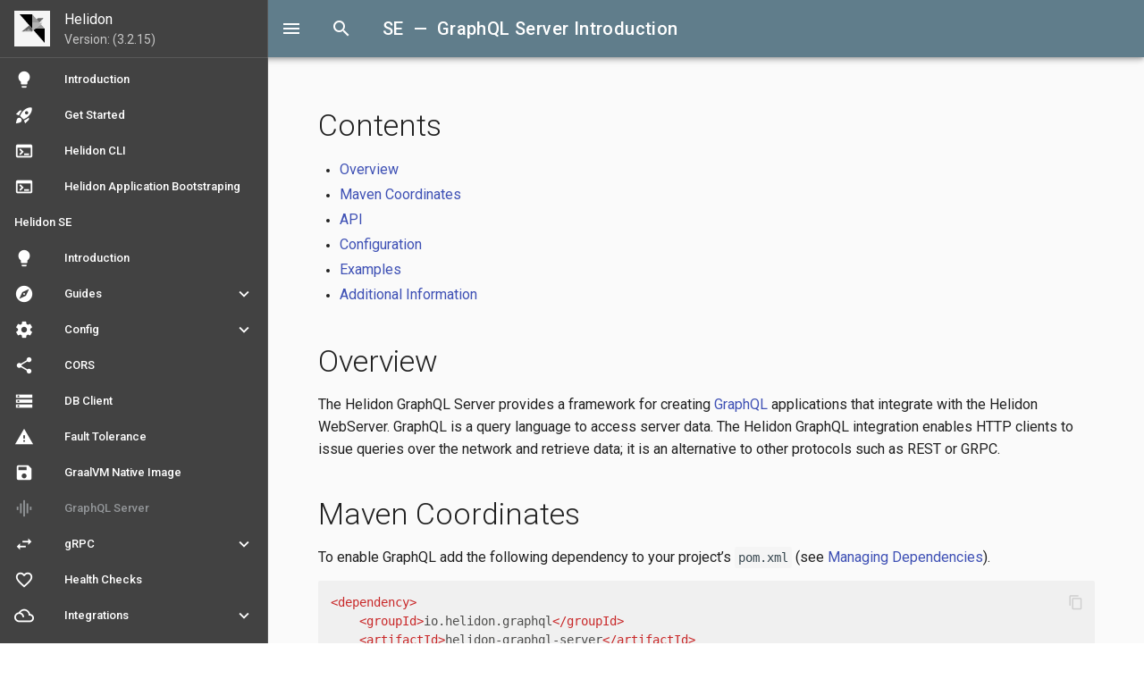

--- FILE ---
content_type: text/html
request_url: https://helidon.io/docs/v3/se/graphql
body_size: 2410
content:
<!DOCTYPE html>
<html>
<head>
  <meta charset="utf-8">
  <meta http-equiv="X-UA-Compatible" content="IE=edge">
  <meta name="viewport" content="width=device-width, initial-scale=1.0">
  <meta name="description" content="Helidon">
  <meta name="keywords" content="helidon, java, microservices, microprofile">
  <title>Introduction</title>
  <link href="https://maxcdn.bootstrapcdn.com/font-awesome/4.7.0/css/font-awesome.min.css" rel="stylesheet" type="text/css">
  <link href='https://fonts.googleapis.com/css?family=Roboto:300,400,500,700|Material+Icons' rel="stylesheet" type="text/css">
  <link href="https://unpkg.com/vuetify@0.17.7/dist/vuetify.min.css" rel="stylesheet" type="text/css">
  <link rel="stylesheet" href="https://cdnjs.cloudflare.com/ajax/libs/highlight.js/9.12.0/styles/tomorrow.min.css">
  <link rel="stylesheet" href="/docs/v3/css/helidon-sitegen.css" type="text/css">
  <link rel="stylesheet" href="/docs/v3/css/styles.css" type="text/css">
  <link rel="icon" type="png" href="/docs/v3/images/favicon.png">
</head>
<body>

  <div id="app">
    <main-view></main-view>
  </div>

  <!--
    components
  -->
  <script>
      window.allComponents = {};
      window.allCustoms = {};
  </script>
  <script src="/docs/v3/components/mainView.js"></script>
  <script src="/docs/v3/components/docView.js"></script>
  <script src="/docs/v3/components/defaultView.js"></script>
  <script src="/docs/v3/components/docNav.js"></script>
  <script src="/docs/v3/components/docToolbar.js"></script>
  <script src="/docs/v3/components/docFooter.js"></script>
  <script src="/docs/v3/components/markup.js"></script>

  <!--
    main
  -->
  <script src="/docs/v3/libs/superagent.js"></script>
  <script src="/docs/v3/main/utils.js"></script>
  <script src="/docs/v3/main/config.js"></script>
  <script src="/docs/v3/main/app.js"></script>

  <!--
    libs
  -->
  <script src="https://unpkg.com/vuetify@0.17.7/dist/vuetify.js"></script>
  <script src="https://unpkg.com/vue@2.5.13/dist/vue.js"></script>
  <script src="https://unpkg.com/vue-router@3.0.1/dist/vue-router.js"></script>
  <script src="https://unpkg.com/vuex@3.0.1/dist/vuex.js"></script>
  <script src="https://unpkg.com/lunr@2.1.6/lunr.js"></script>
  <script src="https://cdnjs.cloudflare.com/ajax/libs/highlight.js/9.12.0/highlight.min.js"></script>
  <script src="/docs/v3/libs/vuex-router-sync.js"></script>

  <!--
    entrypoint
  -->
  <script>
    main();
  </script>
</body>
</html>


--- FILE ---
content_type: text/css; charset=utf-8
request_url: https://cdnjs.cloudflare.com/ajax/libs/highlight.js/9.12.0/styles/tomorrow.min.css
body_size: -105
content:
.hljs-comment,.hljs-quote{color:#8e908c}.hljs-variable,.hljs-template-variable,.hljs-tag,.hljs-name,.hljs-selector-id,.hljs-selector-class,.hljs-regexp,.hljs-deletion{color:#c82829}.hljs-number,.hljs-built_in,.hljs-builtin-name,.hljs-literal,.hljs-type,.hljs-params,.hljs-meta,.hljs-link{color:#f5871f}.hljs-attribute{color:#eab700}.hljs-string,.hljs-symbol,.hljs-bullet,.hljs-addition{color:#718c00}.hljs-title,.hljs-section{color:#4271ae}.hljs-keyword,.hljs-selector-tag{color:#8959a8}.hljs{display:block;overflow-x:auto;background:white;color:#4d4d4c;padding:0.5em}.hljs-emphasis{font-style:italic}.hljs-strong{font-weight:bold}

--- FILE ---
content_type: text/css
request_url: https://helidon.io/docs/v3/css/helidon-sitegen.css
body_size: 16256
content:
/*
 * Copyright (c) 2018, 2022 Oracle and/or its affiliates.
 *
 * Licensed under the Apache License, Version 2.0 (the "License");
 * you may not use this file except in compliance with the License.
 * You may obtain a copy of the License at
 *
 *     http://www.apache.org/licenses/LICENSE-2.0
 *
 * Unless required by applicable law or agreed to in writing, software
 * distributed under the License is distributed on an "AS IS" BASIS,
 * WITHOUT WARRANTIES OR CONDITIONS OF ANY KIND, either express or implied.
 * See the License for the specific language governing permissions and
 * limitations under the License.
 */

/* overrides on top of vuetify css */
.container.fluid {
  height:100%;
}

a {
    text-decoration: none;
    color:#3f51b5!important;
    word-break:break-word
}

.section a:before, .section-def a:before{
    transition:color .125s!important;
}
.section a:active, .section a:hover, .section-def a:active, .section-def a:hover{
    color:#536dfe!important;
}

p {
    margin-bottom: 16px;
    margin-top: 16px;
}

.mb-3 {
    margin-bottom: 16px!important;
}

/* nav menu link */

.navigation-drawer {
    padding-bottom: 20px;
}

.navigation-drawer>.list .list__tile:not(.list__tile--active) {
    color:white!important;
}
/* active nav menu link*/
.navigation-drawer>.list .list__tile--active {
    color: #939699!important;
}

.navigation-drawer > .list > .list--group__container > .list--group:after {
 content: none;
}

pre, code {
    display: inline;
    word-break: break-word;
    padding: 4px;
    font-weight: 500;
    box-shadow: none;
    color: #37474f;
    /*font-size: 0.85rem;*/
}

code:after, code:before {
    content: none;
}

.display-1 {
    font-weight: 300;
}

h2 {
    font-weight:300;
    letter-spacing:normal!important;
    font-size:34px!important;
    line-height:40px!important;
    margin-top:40px!important;
    margin-bottom:16px!important;
}

h3 {
    font-weight:300;
    letter-spacing:normal!important;
    font-size:26px!important;
    line-height:40px!important;
    margin-top:40px!important;
    margin-bottom:16px!important;
}

h4 {
    font-weight:300;
    letter-spacing:normal!important;
    font-size:22px!important;
    line-height:40px!important;
    margin-top:40px!important;
    margin-bottom:16px!important;
}

/* App component styles */

[data-app]>main>.container{
  min-height:calc(100vh - 156px)
}

#app{
  -webkit-transition:.3s ease-in-out;
  -o-transition:.3s ease-in-out;
  transition:.3s ease-in-out
}

/* DocView component styles */

.view{
  margin-left:auto;
  margin-right:auto;
  height:100%;
}

dt{
  font-weight:900
}

.section li {
  line-height:1.8;
}

ul.ulist {
    padding-left:24px;
}

.section ul li p {
    margin-bottom: 0;
    margin-top: 0;
    line-height: inherit;
}

.section p{
  line-height:1.6;
  font-size: 1.15rem;
  margin-bottom:1rem
}

.section p strong {
  font-weight:900
}

/* DocNavBar component styles */

.vuetify .router-link-active{
  display:-webkit-box;
  display:-ms-flexbox;
  display:flex;
  -webkit-box-align:center;
  -ms-flex-align:center;
  align-items:center;
  text-decoration:none;
}

.navLogo {
    padding-top:4px;
    width:40px;
    height:40px;
    border-radius:50%;
    background-color:#f5f5f5;
}

.navLogo img{
    width:32px!important;
    height:32px!important;
}

.docNav {
    overflow-y: scroll;
}

.docNav .list__tile:after {
  content: none!important;
}

.docNav .list--group:after {
  content: none!important;
}

ul.navGroups {
    display: block!important;
    box-shadow: none!important;
}

ul.navGroups > li.expansion-panel__container > div.expansion-panel__header {
    padding: 0!important;
}

.vuetify .list__tile__avatar img{
  border-radius:0!important
}
.navigation-drawer--mini-variant .your-logo-here{
  display:none
}

/** search results **/

.search-container {
  width:100%;
  position:relative;
}

.search-input {
  border-radius: 2px 2px 0 0 !important;
  z-index:2;
}

.search-overlay {
  position: fixed;
  width: 100%;
  height: 100%;
  transition: width 0s,height 0s,opacity .25s;
  opacity: 1;
  top: 0;
  left: 0;
  z-index:1;
  background-color: rgba(0,0,0,.54);
}

.search-output{
  margin-right: 16px;
  width: 100%;
  position: absolute;
  background-color: white;
  box-shadow:inset 0 0.1rem 0 rgba(0,0,0,.07);
  z-index: 2;
  max-height: 75vh;
  overflow-y: auto;
}

.search-output::-webkit-scrollbar{
  width:.4rem;
  height:.4rem
}
.search-output::-webkit-scrollbar-thumb{
  background-color:rgba(0,0,0,.26)
}
.search-output::-webkit-scrollbar-thumb:hover{
  background-color:#536dfe
}


.search-result-meta {
  line-height: 46px;
  padding-left: 56px;
  color: rgba(0,0,0,.54);
  background-color: rgba(0,0,0,.07);
}

.search-result{
  color: rgba(0,0,0,.87);
  word-break: break-word;
}

.search-result > ol {
  margin: 0;
  padding: 0;
  border-top: .1rem solid rgba(0,0,0,.07);
  list-style: none;
}

.search-result > ol > li {
  box-shadow: 0 -0.1rem 0 rgba(0,0,0,.07);
}
.search-result > ol > li > a {
  display: block;
  transition: background .25s;
  outline: 0;
  overflow: hidden;
  color: inherit;
  text-decoration: none;
}

.search-result > ol > li > a:hover{
  background-color:rgba(83,109,254,.1)
}

.search-result > ol > li > a > article {
  padding-left: 56px;
  padding-right: 52px;
}

.search-result > ol > li > a:first-child> article:before{
  position: absolute;
  left: 0;
  padding: 0 1rem 0 1rem;
  transition: opacity .25s;
  color: rgba(0,0,0,.54);
  content: "\E880";
  font-family: Material Icons;
  font-style: normal;
  font-variant: normal;
  font-size: 1.6rem;
  display: inline-block;
  font-weight: 400;
  line-height: 1;
  cursor: pointer;
}
.search-result > ol > li > a > article em {
  font-style: normal;
  font-weight: 700;
  text-decoration: underline;
}

.search-result > ol > li > a:first-child > article > h1 {
  margin: 1.1rem 0;
  font-size: 1.1rem;
  font-weight: 400;
  line-height: 1.4;
}

.search-result > ol > li > a > article > h1 {
  font-size: 0.9rem;
  font-weight: 700;
  line-height: 1.4;
}

.search-result > ol > li > a > article > p {
  display: -webkit-box;
  max-height: 3rem;
  margin: .5em 0;
  color: rgba(0,0,0,.54);
  line-height: 1.5;
  text-overflow: ellipsis;
  overflow: hidden;
  -webkit-line-clamp: 2;
}

/* DocFooter component styles */

.main-footer{
  height:auto;
  margin-top:30px;
}
.main-footer .col{
  -webkit-transition:.3s ease-in-out;
  -o-transition:.3s ease-in-out;
  transition:.3s ease-in-out
}
.main-footer .list__tile{
  height:100px
}
.main-footer .list__tile__title{
  color:#fff
}
.main-footer .list__tile__sub-title{
  color:hsla(0,0%,100%,.3)
}

/* Markup component styles */

.block-title {
    margin-top:20px;
    margin-bottom:10px;
    font-size: 1rem;
    font-weight: 500;
    color: rgba(0,0,0,.7);
}

.markup {
  font-size: 1.2rem;
  transition: .3s ease-out;
  box-shadow: none;
  display: block;
  padding: 0;
  margin-bottom: 20px;
  background:rgba(0,0,0,.04);
  border-radius: 2px;
  position: relative;
  align-items: center;
}

.markup pre {
    display:block;
    padding: 0.5rem 0.5rem;
    overflow: auto;
}

.markup .markup__copy {
  position: absolute;
  right: 0.8rem;
  top: 0.8rem;
  cursor: pointer;
}

.markup__copy__message{
    display:block;
    position:absolute;
    top:0;
    right:2rem;
    padding:.4rem 1rem;
    -webkit-transform:translateX(.8rem);
    transform:translateX(.8rem);
    transition:opacity .175s,-webkit-transform .25s cubic-bezier(.9,.1,.9,0);
    transition:transform .25s cubic-bezier(.9,.1,.9,0),opacity .175s;
    transition:transform .25s cubic-bezier(.9,.1,.9,0),opacity .175s,-webkit-transform .25s cubic-bezier(.9,.1,.9,0);
    border-radius:.2rem;
    background-color:rgba(0,0,0,.54);
    color:#fff;
    font-size:0.9rem;
    white-space:nowrap;
    opacity:0;
    pointer-events:none
}
.markup__copy__message--active{
    -webkit-transform:translateX(0);
    transform:translateX(0);
    transition:opacity .175s 75ms,-webkit-transform .25s cubic-bezier(.4,0,.2,1);
    transition:transform .25s cubic-bezier(.4,0,.2,1),opacity .175s 75ms;
    transition:transform .25s cubic-bezier(.4,0,.2,1),opacity .175s 75ms,-webkit-transform .25s cubic-bezier(.4,0,.2,1);
    opacity:1;
    pointer-events:auto
}
.markup__copy__message:before{
    content:attr(aria-label)
}
.markup__copy__message:after{
    display:block;
    position:absolute;
    top:50%;
    right:-.4rem;
    width:0;
    margin-top:-.4rem;
    border-width:.4rem 0 .4rem .4rem;
    border-style:solid;
    border-color:transparent rgba(0,0,0,.54);
    content:""
}

.markup__copy .icon {
  transition: opacity .2s ease-in;
  font-size: 1.25rem;
  opacity: 0.2;
  color: rgba(0,0,0, 0.7);
  cursor: pointer;
}

.markup:hover .icon {
  opacity: 0.64;
}

.listing {
  line-height: 1;
}
.listing pre {
    display:block;
    padding: 16px;
    overflow: auto;
}

.markup code {
  background: transparent;
  line-height: 1.5;
  width: 100%;
}

.markup code {
  font-weight: 400 !important;
  position: relative;
  box-shadow: none;
  overflow: visible;
  word-break: break-word;
  flex-wrap: wrap;
  align-items: center;
  vertical-align: middle;
  white-space: pre;
}

.markup code:before {
  display:none;
}

.listing pre::-webkit-scrollbar,.markup pre::-webkit-scrollbar, .card__text::-webkit-scrollbar, .table__overflow::-webkit-scrollbar{
    width:.4rem;
    height:.4rem
}
.listing pre::-webkit-scrollbar-thumb, .markup pre::-webkit-scrollbar-thumb, .card__text::-webkit-scrollbar-thumb, .table__overflow::-webkit-scrollbar-thumb{
    background-color:rgba(0,0,0,.26)
}
.listing pre::-webkit-scrollbar-thumb:hover, .markup pre::-webkit-scrollbar-thumb:hover, .card__text::-webkit-scrollbar-thumb:hover, .table__overflow::-webkit-scrollbar-thumb:hover{
    background-color:#536dfe
}

table > thead > tr > th {
    text-align: left;
}

.table__overflow code, table__overflow kbd {
    white-space: nowrap !important;
}

.table__overflow {
}

.no_wrap_table {
    white-space: nowrap!important;
    overflow: auto;
}

.no_wrap_cell {
    white-space: nowrap!important;
    max-width: 100px;
}

.card__example .card__text {
    padding:0;
}

.card .toolbar__content a.btn {
    color: white !important;
}

.card__text pre code:after, .card__text pre code:before {
    content: "";
    letter-spacing: -1px;
}

.card__title {
    padding-bottom: 0px!important;
}

.card__text.caption {
    font-size: inherit !important;
    text-align: center;
}

.card__link-hover {
    height: 100%;
    width: 100%;
    position: absolute;
    border: 2px solid transparent;
    transition: .2s;
}

.card__link-hover:hover {
    border-color: #3f51b596;
}

/* Section components styles */

.section-def {
  margin-bottom: 30px;
}

.section-def dt{
  font-weight: 900;
  margin-bottom: 16px;
}

.section-def .section-def__card {
  top: 24px;
  margin-top: -24px;
}

.section-header{
  letter-spacing:2px;
  text-align:left!important;
  white-space:nowrap;
  overflow:hidden;
  -o-text-overflow:ellipsis;
  text-overflow:ellipsis;
  position:relative;
  padding-bottom:.5rem;
  display:-webkit-box;
  display:-ms-flexbox;
  display:flex;
  -webkit-box-align:center;
  -ms-flex-align:center;
  align-items:center
}

.section-header:after{
  content:"";
  position:absolute;
  left:0;
  bottom:0;
  width:100px;
  height:3px
}

.pillars .flex{
    display:-webkit-box;
    display:-ms-flexbox;
    display:flex;
    -webkit-box-flex:1;
    -ms-flex:1 1 auto;
    flex:1 1 auto;
    -webkit-box-orient:vertical;
    -webkit-box-direction:normal;
    -ms-flex-direction:column;
    flex-direction:column
}

.pillars .flex .card{
    -webkit-box-flex:1;
    -ms-flex:1 1 auto;
    flex:1 1 auto
}

.xxx-large {
    font-size: 6rem;
}

/* callouts */
pre .conum[data-value] {
    position: relative;
    top: -.125em;
}

/* callout */

ul.colist {
    list-style-type: none;
    margin-bottom: 20px;
}
ul.colist >li[data-value]{
    padding-left:28px;
}
ul.colist >li[data-value]:before{
    margin:2px;
    margin-left:-28px;
    margin-right: 8px;
    color: #fff;
    background-color: rgba(0,0,0,.87);
    font-weight: bold;
    -webkit-box-align: center;
    -ms-flex-align: center;
    align-items: center;
    border-radius: 50%;
    display: -webkit-inline-box;
    display: -ms-inline-flexbox;
    display: inline-flex;
    font-size: 12px;
    -webkit-box-pack: center;
    -ms-flex-pack: center;
    justify-content: center;
    height: 20px;
    min-width: 20px;
    width: 20px;
    -webkit-transition: .3s cubic-bezier(.25,.8,.25,1);
    -o-transition: .3s cubic-bezier(.25,.8,.25,1);
    transition: .3s cubic-bezier(.25,.8,.25,1);
    content:attr(data-value);
}

.conum[data-value] {
    margin:2px;
    color: #fff;
    background-color: rgba(0,0,0,.87);
    font-weight: bold;
    -webkit-box-align: center;
    -ms-flex-align: center;
    align-items: center;
    border-radius: 50%;
    display: -webkit-inline-box;
    display: -ms-inline-flexbox;
    display: inline-flex;
    font-size: 12px;
    -webkit-box-pack: center;
    -ms-flex-pack: center;
    justify-content: center;
    height: 20px;
    margin-right: 8px;
    min-width: 20px;
    width: 20px;
    -webkit-transition: .3s cubic-bezier(.25,.8,.25,1);
    -o-transition: .3s cubic-bezier(.25,.8,.25,1);
    transition: .3s cubic-bezier(.25,.8,.25,1);
}
.conum[data-value]:after {
    content: attr(data-value);
}

/** admonitions **/

.admonition {
    box-shadow:0 2px 2px 0 rgba(0,0,0,.14),0 1px 5px 0 rgba(0,0,0,.12),0 3px 1px -2px rgba(0,0,0,.2);
    position:relative;
    margin:1.5625em 0;
    padding:0 1.2rem;
    border-left:.4rem solid #448aff;
    border-radius:.2rem;
    font-size:1.1rem;
    overflow:auto
}
html .admonition>:last-child{
    margin-bottom:1.2rem
}
.admonition .admonition {
    margin:1em 0
}
.admonition>.admonition-title {
    font-style: italic;
    font-weight: 500;
}
.admonition>.admonition-textlabel {
    margin:0 -1.2rem;
    padding:.8rem 1.2rem .8rem 4rem;
    border-bottom:.1rem solid rgba(68,138,255,.1);
    background-color:rgba(68,138,255,.1);
    font-weight:500
}
.admonition>.admonition-inline {
    padding-left:2.8rem;
}
.admonition>.admonition-textlabel:last-child{
    margin-bottom:0
}
.admonition>.admonition-textlabel:before, .admonition>.admonition-inline:before{
    position:absolute;
    left:1.2rem;
    color:#448aff;
    font-size:2rem;
    content:"\E3C9";
    font-family:Material Icons;
    font-style:normal;
    font-variant:normal;
    font-weight:400;
    line-height:1;
    text-transform:none;
    white-space:nowrap;
    speak:none;
    word-wrap:normal;
    direction:ltr
}
.admonition.note {
    border-left-color:#00b8d4
}
.admonition.note>.admonition-textlabel {
    border-bottom-color:.1rem solid rgba(0,184,212,.1);
    background-color:rgba(0,184,212,.1)
}
.admonition.note>.admonition-textlabel:before, .admonition.note>.admonition-inline:before{
    color:#00b8d4;
    content:"\E88E"
}
.admonition.tip {
    border-left-color:#00bfa5
}
.admonition.tip>.admonition-textlabel{
    border-bottom-color:.1rem solid rgba(0,191,165,.1);
    background-color:rgba(0,191,165,.1)
}
.admonition.tip>.admonition-textlabel:before, .admonition.tip>.admonition-inline:before{
    color:#00bfa5;
    content:"\E90F"
}
.admonition.warning{
    border-left-color:#ff9100;
    background-color:transparent!important;
}
.admonition.warning>.admonition-textlabel {
    border-bottom-color:.1rem solid rgba(255,145,0,.1);
    background-color:rgba(255,145,0,.1)
}
.admonition.warning>.admonition-textlabel:before, .admonition.warning>.admonition-inline:before{
    color:#ff9100;
    content:"\E002"
}
.admonition.important {
    border-left-color:#ff5252
}

.admonition.important>.admonition-textlabel{
    border-bottom-color:.1rem solid rgba(255,82,82,.1);
    background-color:rgba(255,82,82,.1)
}
.admonition.important>.admonition-textlabel:before,.admonition.important>.admonition-inline:before {
    color:#ff5252;
    content:"\E000"
}
.admonition.caution{
    border-left-color:#ff1744
}
.admonition.caution>.admonition-textlabel{
    border-bottom-color:.1rem solid rgba(255,23,68,.1);
    background-color:rgba(255,23,68,.1)
}
.admonition.caution>.admonition-textlabel:before, .admonition.caution>.admonition-inline:before{
    color:#ff1744;
    content:"\E80E"
}


--- FILE ---
content_type: text/javascript; charset=utf-8
request_url: https://unpkg.com/vuetify@0.17.7/dist/vuetify.js
body_size: 96420
content:
(function webpackUniversalModuleDefinition(root, factory) {
	if(typeof exports === 'object' && typeof module === 'object')
		module.exports = factory();
	else if(typeof define === 'function' && define.amd)
		define([], factory);
	else if(typeof exports === 'object')
		exports["Vuetify"] = factory();
	else
		root["Vuetify"] = factory();
})(this, function() {
return /******/ (function(modules) { // webpackBootstrap
/******/ 	// The module cache
/******/ 	var installedModules = {};
/******/
/******/ 	// The require function
/******/ 	function __webpack_require__(moduleId) {
/******/
/******/ 		// Check if module is in cache
/******/ 		if(installedModules[moduleId]) {
/******/ 			return installedModules[moduleId].exports;
/******/ 		}
/******/ 		// Create a new module (and put it into the cache)
/******/ 		var module = installedModules[moduleId] = {
/******/ 			i: moduleId,
/******/ 			l: false,
/******/ 			exports: {}
/******/ 		};
/******/
/******/ 		// Execute the module function
/******/ 		modules[moduleId].call(module.exports, module, module.exports, __webpack_require__);
/******/
/******/ 		// Flag the module as loaded
/******/ 		module.l = true;
/******/
/******/ 		// Return the exports of the module
/******/ 		return module.exports;
/******/ 	}
/******/
/******/
/******/ 	// expose the modules object (__webpack_modules__)
/******/ 	__webpack_require__.m = modules;
/******/
/******/ 	// expose the module cache
/******/ 	__webpack_require__.c = installedModules;
/******/
/******/ 	// define getter function for harmony exports
/******/ 	__webpack_require__.d = function(exports, name, getter) {
/******/ 		if(!__webpack_require__.o(exports, name)) {
/******/ 			Object.defineProperty(exports, name, {
/******/ 				configurable: false,
/******/ 				enumerable: true,
/******/ 				get: getter
/******/ 			});
/******/ 		}
/******/ 	};
/******/
/******/ 	// getDefaultExport function for compatibility with non-harmony modules
/******/ 	__webpack_require__.n = function(module) {
/******/ 		var getter = module && module.__esModule ?
/******/ 			function getDefault() { return module['default']; } :
/******/ 			function getModuleExports() { return module; };
/******/ 		__webpack_require__.d(getter, 'a', getter);
/******/ 		return getter;
/******/ 	};
/******/
/******/ 	// Object.prototype.hasOwnProperty.call
/******/ 	__webpack_require__.o = function(object, property) { return Object.prototype.hasOwnProperty.call(object, property); };
/******/
/******/ 	// __webpack_public_path__
/******/ 	__webpack_require__.p = "/dist/";
/******/
/******/ 	// Load entry module and return exports
/******/ 	return __webpack_require__(__webpack_require__.s = 46);
/******/ })
/************************************************************************/
/******/ ([
/* 0 */
/***/ (function(module, __webpack_exports__, __webpack_require__) {

"use strict";
/* harmony default export */ __webpack_exports__["a"] = ({
  props: {
    color: String
  },

  data: function data() {
    return {
      defaultColor: null
    };
  },


  computed: {
    computedColor: function computedColor() {
      return this.color || this.defaultColor;
    }
  },

  methods: {
    addBackgroundColorClassChecks: function addBackgroundColorClassChecks() {
      var obj = arguments.length > 0 && arguments[0] !== undefined ? arguments[0] : {};
      var prop = arguments.length > 1 && arguments[1] !== undefined ? arguments[1] : 'computedColor';

      var classes = Object.assign({}, obj);

      if (prop && this[prop]) {
        classes[this[prop]] = true;
      }

      return classes;
    },
    addTextColorClassChecks: function addTextColorClassChecks() {
      var obj = arguments.length > 0 && arguments[0] !== undefined ? arguments[0] : {};
      var prop = arguments.length > 1 && arguments[1] !== undefined ? arguments[1] : 'computedColor';

      var classes = Object.assign({}, obj);

      if (prop && this[prop]) {
        var parts = this[prop].trim().split(' ');

        var color = parts[0] + '--text';

        if (parts.length > 1) color += ' text--' + parts[1];

        classes[color] = !!this[prop];
      }

      return classes;
    }
  }
});

/***/ }),
/* 1 */
/***/ (function(module, __webpack_exports__, __webpack_require__) {

"use strict";
/* harmony default export */ __webpack_exports__["a"] = ({
  props: {
    dark: Boolean,
    light: Boolean
  },

  computed: {
    themeClasses: function themeClasses() {
      return {
        'theme--light': this.light,
        'theme--dark': this.dark
      };
    }
  }
});

/***/ }),
/* 2 */
/***/ (function(module, __webpack_exports__, __webpack_require__) {

"use strict";
/* harmony export (immutable) */ __webpack_exports__["d"] = createSimpleFunctional;
/* harmony export (immutable) */ __webpack_exports__["e"] = createSimpleTransition;
/* harmony export (immutable) */ __webpack_exports__["b"] = createJavaScriptTransition;
/* unused harmony export directiveConfig */
/* harmony export (immutable) */ __webpack_exports__["a"] = addOnceEventListener;
/* harmony export (immutable) */ __webpack_exports__["g"] = getObjectValueByPath;
/* harmony export (immutable) */ __webpack_exports__["c"] = createRange;
/* harmony export (immutable) */ __webpack_exports__["h"] = getZIndex;
/* harmony export (immutable) */ __webpack_exports__["f"] = escapeHTML;
var _extends = Object.assign || function (target) { for (var i = 1; i < arguments.length; i++) { var source = arguments[i]; for (var key in source) { if (Object.prototype.hasOwnProperty.call(source, key)) { target[key] = source[key]; } } } return target; };

function _toConsumableArray(arr) { if (Array.isArray(arr)) { for (var i = 0, arr2 = Array(arr.length); i < arr.length; i++) { arr2[i] = arr[i]; } return arr2; } else { return Array.from(arr); } }

function createSimpleFunctional(c) {
  var el = arguments.length > 1 && arguments[1] !== undefined ? arguments[1] : 'div';
  var name = arguments[2];

  name = name || c.replace(/__/g, '-');

  return {
    name: 'v-' + name,
    functional: true,

    render: function render(h, _ref) {
      var data = _ref.data,
          children = _ref.children;

      data.staticClass = (c + ' ' + (data.staticClass || '')).trim();

      return h(el, data, children);
    }
  };
}

function createSimpleTransition(name) {
  var origin = arguments.length > 1 && arguments[1] !== undefined ? arguments[1] : 'top center 0';
  var mode = arguments[2];

  return {
    name: name,

    functional: true,

    props: {
      origin: {
        type: String,
        default: origin
      }
    },

    render: function render(h, context) {
      context.data = context.data || {};
      context.data.props = { name: name };
      context.data.on = context.data.on || {};
      if (!Object.isExtensible(context.data.on)) {
        context.data.on = _extends({}, context.data.on);
      }

      if (mode) context.data.props.mode = mode;

      context.data.on.beforeEnter = function (el) {
        el.style.transformOrigin = context.props.origin;
        el.style.webkitTransformOrigin = context.props.origin;
      };

      return h('transition', context.data, context.children);
    }
  };
}

function createJavaScriptTransition(name, functions) {
  var css = arguments.length > 2 && arguments[2] !== undefined ? arguments[2] : true;
  var mode = arguments.length > 3 && arguments[3] !== undefined ? arguments[3] : 'in-out';

  return {
    name: name,

    functional: true,

    props: {
      css: {
        type: Boolean,
        default: css
      },
      mode: {
        type: String,
        default: mode
      }
    },

    render: function render(h, context) {
      var data = {
        props: _extends({}, context.props, {
          name: name
        }),
        on: functions
      };

      return h('transition', data, context.children);
    }
  };
}

function directiveConfig(binding) {
  var defaults = arguments.length > 1 && arguments[1] !== undefined ? arguments[1] : {};

  return Object.assign({}, defaults, binding.modifiers, { value: binding.arg }, binding.value || {});
}

function addOnceEventListener(el, event, cb) {
  var once = function once() {
    cb();
    el.removeEventListener(event, once, false);
  };

  el.addEventListener(event, once, false);
}

function getObjectValueByPath(obj, path) {
  // credit: http://stackoverflow.com/questions/6491463/accessing-nested-javascript-objects-with-string-key#comment55278413_6491621
  if (!path || path.constructor !== String) return;
  path = path.replace(/\[(\w+)\]/g, '.$1'); // convert indexes to properties
  path = path.replace(/^\./, ''); // strip a leading dot
  var a = path.split('.');
  for (var i = 0, n = a.length; i < n; ++i) {
    var k = a[i];
    if (obj instanceof Object && k in obj) {
      obj = obj[k];
    } else {
      return;
    }
  }
  return obj;
}

function createRange(length) {
  return [].concat(_toConsumableArray(Array.from({ length: length }, function (v, k) {
    return k;
  })));
}

function getZIndex(el) {
  if (!el || el.nodeType !== Node.ELEMENT_NODE) return 0;
  var zi = document.defaultView.getComputedStyle(el).getPropertyValue('z-index');
  if (isNaN(zi)) return getZIndex(el.parentNode);

  return zi;
}

var tagsToReplace = {
  '&': '&amp;',
  '<': '&lt;',
  '>': '&gt;'
};
function escapeHTML(str) {
  return str.replace(/[&<>]/g, function (tag) {
    return tagsToReplace[tag] || tag;
  });
}

/***/ }),
/* 3 */
/***/ (function(module, __webpack_exports__, __webpack_require__) {

"use strict";
/* harmony import */ var __WEBPACK_IMPORTED_MODULE_0__VIcon__ = __webpack_require__(64);


/* istanbul ignore next */
__WEBPACK_IMPORTED_MODULE_0__VIcon__["a" /* default */].install = function install(Vue) {
  Vue.component(__WEBPACK_IMPORTED_MODULE_0__VIcon__["a" /* default */].name, __WEBPACK_IMPORTED_MODULE_0__VIcon__["a" /* default */]);
};

/* harmony default export */ __webpack_exports__["a"] = (__WEBPACK_IMPORTED_MODULE_0__VIcon__["a" /* default */]);

/***/ }),
/* 4 */
/***/ (function(module, __webpack_exports__, __webpack_require__) {

"use strict";
/* harmony export (immutable) */ __webpack_exports__["b"] = factory;
function _defineProperty(obj, key, value) { if (key in obj) { Object.defineProperty(obj, key, { value: value, enumerable: true, configurable: true, writable: true }); } else { obj[key] = value; } return obj; }

function factory() {
  var _watch;

  var prop = arguments.length > 0 && arguments[0] !== undefined ? arguments[0] : 'value';
  var event = arguments.length > 1 && arguments[1] !== undefined ? arguments[1] : 'input';

  return {
    model: { prop: prop, event: event },

    props: _defineProperty({}, prop, { required: false }),

    data: function data() {
      return {
        isActive: !!this[prop]
      };
    },


    watch: (_watch = {}, _defineProperty(_watch, prop, function (val) {
      this.isActive = !!val;
    }), _defineProperty(_watch, 'isActive', function isActive(val) {
      !!val !== this[prop] && this.$emit(event, val);
    }), _watch)
  };
}

var Toggleable = factory();

/* harmony default export */ __webpack_exports__["a"] = (Toggleable);

/***/ }),
/* 5 */
/***/ (function(module, __webpack_exports__, __webpack_require__) {

"use strict";
/* unused harmony export VBottomSheetTranstion */
/* unused harmony export VCarouselTransition */
/* unused harmony export VCarouselReverseTransition */
/* harmony export (binding) */ __webpack_require__.d(__webpack_exports__, "g", function() { return VTabTransition; });
/* harmony export (binding) */ __webpack_require__.d(__webpack_exports__, "f", function() { return VTabReverseTransition; });
/* unused harmony export VMenuTransition */
/* unused harmony export VFabTransition */
/* unused harmony export VDialogTransition */
/* unused harmony export VDialogBottomTransition */
/* harmony export (binding) */ __webpack_require__.d(__webpack_exports__, "b", function() { return VFadeTransition; });
/* unused harmony export VScaleTransition */
/* harmony export (binding) */ __webpack_require__.d(__webpack_exports__, "c", function() { return VSlideXTransition; });
/* unused harmony export VSlideXReverseTransition */
/* harmony export (binding) */ __webpack_require__.d(__webpack_exports__, "e", function() { return VSlideYTransition; });
/* harmony export (binding) */ __webpack_require__.d(__webpack_exports__, "d", function() { return VSlideYReverseTransition; });
/* harmony export (binding) */ __webpack_require__.d(__webpack_exports__, "a", function() { return VExpandTransition; });
/* unused harmony export VRowExpandTransition */
/* harmony import */ var __WEBPACK_IMPORTED_MODULE_0__util_helpers__ = __webpack_require__(2);
/* harmony import */ var __WEBPACK_IMPORTED_MODULE_1__expand_transition__ = __webpack_require__(30);




// Component specific transitions
var VBottomSheetTranstion = Object(__WEBPACK_IMPORTED_MODULE_0__util_helpers__["e" /* createSimpleTransition */])('bottom-sheet-transition');
var VCarouselTransition = Object(__WEBPACK_IMPORTED_MODULE_0__util_helpers__["e" /* createSimpleTransition */])('carousel-transition');
var VCarouselReverseTransition = Object(__WEBPACK_IMPORTED_MODULE_0__util_helpers__["e" /* createSimpleTransition */])('carousel-reverse-transition');
var VTabTransition = Object(__WEBPACK_IMPORTED_MODULE_0__util_helpers__["e" /* createSimpleTransition */])('tab-transition');
var VTabReverseTransition = Object(__WEBPACK_IMPORTED_MODULE_0__util_helpers__["e" /* createSimpleTransition */])('tab-reverse-transition');
var VMenuTransition = Object(__WEBPACK_IMPORTED_MODULE_0__util_helpers__["e" /* createSimpleTransition */])('menu-transition');
var VFabTransition = Object(__WEBPACK_IMPORTED_MODULE_0__util_helpers__["e" /* createSimpleTransition */])('fab-transition', 'center center', 'out-in');

// Generic transitions
var VDialogTransition = Object(__WEBPACK_IMPORTED_MODULE_0__util_helpers__["e" /* createSimpleTransition */])('dialog-transition');
var VDialogBottomTransition = Object(__WEBPACK_IMPORTED_MODULE_0__util_helpers__["e" /* createSimpleTransition */])('dialog-bottom-transition');
var VFadeTransition = Object(__WEBPACK_IMPORTED_MODULE_0__util_helpers__["e" /* createSimpleTransition */])('fade-transition');
var VScaleTransition = Object(__WEBPACK_IMPORTED_MODULE_0__util_helpers__["e" /* createSimpleTransition */])('scale-transition');
var VSlideXTransition = Object(__WEBPACK_IMPORTED_MODULE_0__util_helpers__["e" /* createSimpleTransition */])('slide-x-transition');
var VSlideXReverseTransition = Object(__WEBPACK_IMPORTED_MODULE_0__util_helpers__["e" /* createSimpleTransition */])('slide-x-reverse-transition');
var VSlideYTransition = Object(__WEBPACK_IMPORTED_MODULE_0__util_helpers__["e" /* createSimpleTransition */])('slide-y-transition');
var VSlideYReverseTransition = Object(__WEBPACK_IMPORTED_MODULE_0__util_helpers__["e" /* createSimpleTransition */])('slide-y-reverse-transition');

// JavaScript transitions
var VExpandTransition = Object(__WEBPACK_IMPORTED_MODULE_0__util_helpers__["b" /* createJavaScriptTransition */])('expand-transition', Object(__WEBPACK_IMPORTED_MODULE_1__expand_transition__["a" /* default */])());
var VRowExpandTransition = Object(__WEBPACK_IMPORTED_MODULE_0__util_helpers__["b" /* createJavaScriptTransition */])('row-expand-transition', Object(__WEBPACK_IMPORTED_MODULE_1__expand_transition__["a" /* default */])('datatable__expand-col--expanded'));

/* harmony default export */ __webpack_exports__["h"] = (install);
/* istanbul ignore next */
function install(Vue) {
  Vue.component('v-bottom-sheet-transition', VBottomSheetTranstion);
  Vue.component('v-carousel-transition', VCarouselTransition);
  Vue.component('v-carousel-reverse-transition', VCarouselReverseTransition);
  Vue.component('v-dialog-transition', VDialogTransition);
  Vue.component('v-dialog-bottom-transition', VDialogBottomTransition);
  Vue.component('v-fab-transition', VFabTransition);
  Vue.component('v-fade-transition', VFadeTransition);
  Vue.component('v-menu-transition', VMenuTransition);
  Vue.component('v-scale-transition', VScaleTransition);
  Vue.component('v-slide-x-transition', VSlideXTransition);
  Vue.component('v-slide-x-reverse-transition', VSlideXReverseTransition);
  Vue.component('v-slide-y-transition', VSlideYTransition);
  Vue.component('v-slide-y-reverse-transition', VSlideYReverseTransition);
  Vue.component('v-tab-reverse-transition', VTabReverseTransition);
  Vue.component('v-tab-transition', VTabTransition);
  Vue.component('v-expand-transition', VExpandTransition);
  Vue.component('v-row-expand-transition', VRowExpandTransition);
}

/***/ }),
/* 6 */
/***/ (function(module, __webpack_exports__, __webpack_require__) {

"use strict";
function directive(e, el, binding, v) {
  // The include element callbacks below can be expensive
  // so we should avoid calling them when we're not active.
  // Explicitly check for false to allow fallback compatibility
  // with non-toggleable components
  if (!e || v.context.isActive === false) return;

  // If click was triggered programmaticaly (domEl.click()) then
  // it shouldn't be treated as click-outside
  // Chrome/Firefox support isTrusted property
  // IE/Edge support pointerType property (empty if not triggered
  // by pointing device)
  if ('isTrusted' in e && !e.isTrusted || 'pointerType' in e && !e.pointerType) return;

  // Get value passed to directive
  var val = binding.value || function () {
    return true;
  };
  // Check if callback was passed in object or as the value
  var cb = val.callback || val;
  // Check if additional elements were passed to be included in check
  // (click must be outside all included elements, if any)
  var elements = (val.include || function () {
    return [];
  })();
  // Add the root element for the component this directive was defined on
  elements.push(el);

  // Check if it's a click outside our elements, and then if our callback returns true.
  // Non-toggleable components should take action in their callback and return falsy.
  // Toggleable can return true if it wants to deactivate.
  // Note that, because we're in the capture phase, this callback will occure before
  // the bubbling click event on any outside elements.
  if (!clickedInEls(e, elements) && cb(e)) {
    // Delay setting toggleable inactive to avoid conflicting
    // with an outside click on any activator toggling our state.
    setTimeout(function () {
      return v.context.isActive = false;
    }, 0);
  }
}

function clickedInEls(e, elements) {
  // Get position of click
  var x = e.clientX,
      y = e.clientY;
  // Loop over all included elements to see if click was in any of them

  var _iteratorNormalCompletion = true;
  var _didIteratorError = false;
  var _iteratorError = undefined;

  try {
    for (var _iterator = elements[Symbol.iterator](), _step; !(_iteratorNormalCompletion = (_step = _iterator.next()).done); _iteratorNormalCompletion = true) {
      var el = _step.value;

      if (clickedInEl(el, x, y)) return true;
    }
  } catch (err) {
    _didIteratorError = true;
    _iteratorError = err;
  } finally {
    try {
      if (!_iteratorNormalCompletion && _iterator.return) {
        _iterator.return();
      }
    } finally {
      if (_didIteratorError) {
        throw _iteratorError;
      }
    }
  }

  return false;
}

function clickedInEl(el, x, y) {
  // Get bounding rect for element
  // (we're in capturing event and we want to check for multiple elements,
  //  so can't use target.)
  var b = el.getBoundingClientRect();
  // Check if the click was in the element's bounding rect

  return x >= b.left && x <= b.right && y >= b.top && y <= b.bottom;
}

/* harmony default export */ __webpack_exports__["a"] = ({
  name: 'click-outside',

  // [data-app] may not be found
  // if using bind, inserted makes
  // sure that the root element is
  // available, iOS does not support
  // clicks on body
  inserted: function inserted(el, binding, v) {
    var onClick = function onClick(e) {
      return directive(e, el, binding, v);
    };
    // iOS does not recognize click events on document
    // or body, this is the entire purpose of the v-app
    // component and [data-app], stop removing this
    var app = document.querySelector('[data-app]') || document.body; // This is only for unit tests
    app.addEventListener('click', onClick, true);
    el._clickOutside = onClick;
  },
  unbind: function unbind(el) {
    var app = document.querySelector('[data-app]') || document.body; // This is only for unit tests
    app && app.removeEventListener('click', el._clickOutside, true);
    delete el._clickOutside;
  }
});

/***/ }),
/* 7 */
/***/ (function(module, __webpack_exports__, __webpack_require__) {

"use strict";
function _defineProperty(obj, key, value) { if (key in obj) { Object.defineProperty(obj, key, { value: value, enumerable: true, configurable: true, writable: true }); } else { obj[key] = value; } return obj; }

var _touchstart = function _touchstart(event, wrapper) {
  var touch = event.changedTouches[0];
  wrapper.touchstartX = touch.clientX;
  wrapper.touchstartY = touch.clientY;

  wrapper.start && wrapper.start(Object.assign(event, wrapper));
};

var _touchend = function _touchend(event, wrapper) {
  var touch = event.changedTouches[0];
  wrapper.touchendX = touch.clientX;
  wrapper.touchendY = touch.clientY;

  wrapper.end && wrapper.end(Object.assign(event, wrapper));

  handleGesture(wrapper);
};

var _touchmove = function _touchmove(event, wrapper) {
  var touch = event.changedTouches[0];
  wrapper.touchmoveX = touch.clientX;
  wrapper.touchmoveY = touch.clientY;

  wrapper.move && wrapper.move(Object.assign(event, wrapper));
};

var handleGesture = function handleGesture(wrapper) {
  var touchstartX = wrapper.touchstartX,
      touchendX = wrapper.touchendX,
      touchstartY = wrapper.touchstartY,
      touchendY = wrapper.touchendY;

  var dirRatio = 0.5;
  var minDistance = 16;
  wrapper.offsetX = touchendX - touchstartX;
  wrapper.offsetY = touchendY - touchstartY;

  if (Math.abs(wrapper.offsetY) < dirRatio * Math.abs(wrapper.offsetX)) {
    wrapper.left && touchendX < touchstartX - minDistance && wrapper.left(wrapper);
    wrapper.right && touchendX > touchstartX + minDistance && wrapper.right(wrapper);
  }

  if (Math.abs(wrapper.offsetX) < dirRatio * Math.abs(wrapper.offsetY)) {
    wrapper.up && touchendY < touchstartY - minDistance && wrapper.up(wrapper);
    wrapper.down && touchendY > touchstartY + minDistance && wrapper.down(wrapper);
  }
};

function inserted(el, _ref, _ref2) {
  var value = _ref.value;
  var context = _ref2.context;

  var wrapper = {
    touchstartX: 0,
    touchstartY: 0,
    touchendX: 0,
    touchendY: 0,
    touchmoveX: 0,
    touchmoveY: 0,
    offsetX: 0,
    offsetY: 0,
    left: value.left,
    right: value.right,
    up: value.up,
    down: value.down,
    start: value.start,
    move: value.move,
    end: value.end
  };

  var target = value.parent ? el.parentNode : el;
  var options = value.options || { passive: true

    // Needed to pass unit tests
  };if (!target) return;

  target._touchHandlers = Object.assign(Object(target._touchHandlers), _defineProperty({}, context._uid, {
    touchstart: function touchstart(e) {
      return _touchstart(e, wrapper);
    },
    touchend: function touchend(e) {
      return _touchend(e, wrapper);
    },
    touchmove: function touchmove(e) {
      return _touchmove(e, wrapper);
    }
  }));
  Object.keys(target._touchHandlers[context._uid]).forEach(function (eventName) {
    target.addEventListener(eventName, target._touchHandlers[context._uid][eventName], options);
  });
}

function unbind(el, _ref3, _ref4) {
  var value = _ref3.value;
  var context = _ref4.context;

  var target = value.parent ? el.parentNode : el;

  if (!target) return;

  var handlers = target._touchHandlers[context._uid];
  Object.keys(handlers).forEach(function (eventName) {
    return target.removeEventListener(eventName, handlers[eventName]);
  });
  delete target._touchHandlers[context._uid];
}

/* harmony default export */ __webpack_exports__["a"] = ({
  name: 'touch',
  inserted: inserted,
  unbind: unbind
});

/***/ }),
/* 8 */
/***/ (function(module, __webpack_exports__, __webpack_require__) {

"use strict";
function inserted(el, binding) {
  var cb = binding.value;
  var debounce = 200;
  var callOnLoad = true;

  if (typeof binding.value !== 'function') {
    cb = binding.value.value;
    debounce = binding.value.debounce || debounce;
    callOnLoad = binding.value.quiet != null ? false : callOnLoad;
  }

  var debounceTimeout = null;
  var onResize = function onResize() {
    clearTimeout(debounceTimeout);
    debounceTimeout = setTimeout(cb, debounce);
  };

  window.addEventListener('resize', onResize, { passive: true });
  el._onResize = onResize;

  callOnLoad && onResize();
}

function unbind(el, binding) {
  window.removeEventListener('resize', el._onResize);
  delete el._onResize;
}

/* harmony default export */ __webpack_exports__["a"] = ({
  name: 'resize',
  inserted: inserted,
  unbind: unbind
});

/***/ }),
/* 9 */
/***/ (function(module, __webpack_exports__, __webpack_require__) {

"use strict";
function style(el, value) {
  ['transform', 'webkitTransform'].forEach(function (i) {
    el.style[i] = value;
  });
}

var RippleDataAttribute = 'data-ripple';

var ripple = {
  /**
   * @param {Event} e
   * @param {Element} el
   * @param {{ class?: string, center?: boolean }} [value={}]
   */
  show: function show(e, el, _ref) {
    var _ref$value = _ref.value,
        value = _ref$value === undefined ? {} : _ref$value;

    if (el.getAttribute(RippleDataAttribute) !== 'true') {
      return;
    }

    var container = document.createElement('span');
    var animation = document.createElement('span');

    container.appendChild(animation);
    container.className = 'ripple__container';

    if (value.class) {
      container.className += ' ' + value.class;
    }

    var size = el.clientWidth > el.clientHeight ? el.clientWidth : el.clientHeight;
    animation.className = 'ripple__animation';
    animation.style.width = size * (value.center ? 1 : 2) + 'px';
    animation.style.height = animation.style.width;

    el.appendChild(container);
    var computed = window.getComputedStyle(el);
    if (computed.position !== 'absolute' && computed.position !== 'fixed') el.style.position = 'relative';

    var offset = el.getBoundingClientRect();
    var x = value.center ? '50%' : e.clientX - offset.left + 'px';
    var y = value.center ? '50%' : e.clientY - offset.top + 'px';

    animation.classList.add('ripple__animation--enter');
    animation.classList.add('ripple__animation--visible');
    style(animation, 'translate(-50%, -50%) translate(' + x + ', ' + y + ') scale3d(0.01,0.01,0.01)');
    animation.dataset.activated = Date.now();

    setTimeout(function () {
      animation.classList.remove('ripple__animation--enter');
      style(animation, 'translate(-50%, -50%) translate(' + x + ', ' + y + ')  scale3d(0.99,0.99,0.99)');
    }, 0);
  },

  hide: function hide(el) {
    if (el.getAttribute(RippleDataAttribute) !== 'true') {
      return;
    }

    var ripples = el.getElementsByClassName('ripple__animation');

    if (ripples.length === 0) return;
    var animation = ripples[ripples.length - 1];
    var diff = Date.now() - Number(animation.dataset.activated);
    var delay = 400 - diff;

    delay = delay < 0 ? 0 : delay;

    setTimeout(function () {
      animation.classList.remove('ripple__animation--visible');

      setTimeout(function () {
        // Need to figure out a new way to do this
        try {
          if (ripples.length < 1) el.style.position = null;
          animation.parentNode && el.removeChild(animation.parentNode);
        } catch (e) {}
      }, 300);
    }, delay);
  }
};

function isRippleEnabled(binding) {
  return typeof binding.value === 'undefined' || !!binding.value;
}

function directive(el, binding) {
  el.setAttribute(RippleDataAttribute, isRippleEnabled(binding));

  if ('ontouchstart' in window) {
    el.addEventListener('touchend', function () {
      return ripple.hide(el);
    }, false);
    el.addEventListener('touchcancel', function () {
      return ripple.hide(el);
    }, false);
  }

  el.addEventListener('mousedown', function (e) {
    return ripple.show(e, el, binding);
  }, false);
  el.addEventListener('mouseup', function () {
    return ripple.hide(el);
  }, false);
  el.addEventListener('mouseleave', function () {
    return ripple.hide(el);
  }, false);
  // Anchor tags can be dragged, causes other hides to fail - #1537
  el.addEventListener('dragstart', function () {
    return ripple.hide(el);
  }, false);
}

function unbind(el, binding) {
  el.removeEventListener('touchstart', function (e) {
    return ripple.show(e, el, binding);
  }, false);
  el.removeEventListener('mousedown', function (e) {
    return ripple.show(e, el, binding);
  }, false);
  el.removeEventListener('touchend', function () {
    return ripple.hide(el);
  }, false);
  el.removeEventListener('touchcancel', function () {
    return ripple.hide(el);
  }, false);
  el.removeEventListener('mouseup', function () {
    return ripple.hide(el);
  }, false);
  el.removeEventListener('mouseleave', function () {
    return ripple.hide(el);
  }, false);
  el.removeEventListener('dragstart', function () {
    return ripple.hide(el);
  }, false);
}

function update(el, binding) {
  if (binding.value === binding.oldValue) {
    return;
  }

  el.setAttribute(RippleDataAttribute, isRippleEnabled(binding));
}

/* harmony default export */ __webpack_exports__["a"] = ({
  name: 'ripple',
  bind: directive,
  unbind: unbind,
  update: update
});

/***/ }),
/* 10 */
/***/ (function(module, __webpack_exports__, __webpack_require__) {

"use strict";
/* harmony import */ var __WEBPACK_IMPORTED_MODULE_0__VBtn__ = __webpack_require__(85);


/* istanbul ignore next */
__WEBPACK_IMPORTED_MODULE_0__VBtn__["a" /* default */].install = function install(Vue) {
  Vue.component(__WEBPACK_IMPORTED_MODULE_0__VBtn__["a" /* default */].name, __WEBPACK_IMPORTED_MODULE_0__VBtn__["a" /* default */]);
};

/* harmony default export */ __webpack_exports__["a"] = (__WEBPACK_IMPORTED_MODULE_0__VBtn__["a" /* default */]);

/***/ }),
/* 11 */
/***/ (function(module, __webpack_exports__, __webpack_require__) {

"use strict";
/* harmony default export */ __webpack_exports__["a"] = ({
  props: {
    app: Boolean
  },

  watch: {
    app: function app() {
      this.updateApplication();
    }
  },

  mounted: function mounted() {
    this.updateApplication();
  }
});

/***/ }),
/* 12 */
/***/ (function(module, __webpack_exports__, __webpack_require__) {

"use strict";
/**
 * Bootable
 * @mixin
 *
 * Used to add lazy content functionality to components
 * Looks for change in "isActive" to automatically boot
 * Otherwise can be set manually
 */
/* harmony default export */ __webpack_exports__["a"] = ({
  data: function data() {
    return {
      isBooted: false
    };
  },

  props: {
    lazy: Boolean
  },

  watch: {
    isActive: function isActive() {
      this.isBooted = true;
    }
  },

  methods: {
    showLazyContent: function showLazyContent(content) {
      return this.isBooted || !this.lazy ? content : null;
    }
  }
});

/***/ }),
/* 13 */
/***/ (function(module, __webpack_exports__, __webpack_require__) {

"use strict";
/* harmony import */ var __WEBPACK_IMPORTED_MODULE_0__directives_ripple__ = __webpack_require__(9);
var _extends = Object.assign || function (target) { for (var i = 1; i < arguments.length; i++) { var source = arguments[i]; for (var key in source) { if (Object.prototype.hasOwnProperty.call(source, key)) { target[key] = source[key]; } } } return target; };



/* harmony default export */ __webpack_exports__["a"] = ({
  directives: {
    Ripple: __WEBPACK_IMPORTED_MODULE_0__directives_ripple__["a" /* default */]
  },

  props: {
    activeClass: String,
    append: Boolean,
    disabled: Boolean,
    exact: Boolean,
    exactActiveClass: String,
    href: [String, Object],
    to: [String, Object],
    nuxt: Boolean,
    replace: Boolean,
    ripple: Boolean,
    tag: String,
    target: String
  },

  methods: {
    click: function click() {},
    generateRouteLink: function generateRouteLink() {
      var exact = this.exact;
      var tag = void 0;

      var data = {
        attrs: { disabled: this.disabled },
        class: this.classes,
        props: {},
        directives: [{
          name: 'ripple',
          value: this.ripple || false
        }],
        on: _extends({}, this.$listeners || {}, {
          click: this.click
        })
      };

      if (typeof this.exact === 'undefined') {
        exact = this.to === '/' || this.to === Object(this.to) && this.to.path === '/';
      }

      if (this.to) {
        // Add a special activeClass hook
        // for component level styles
        var activeClass = this.activeClass;
        var exactActiveClass = this.exactActiveClass || activeClass;

        if (this.proxyClass) {
          activeClass += ' ' + this.proxyClass;
          exactActiveClass += ' ' + this.proxyClass;
        }

        tag = this.nuxt ? 'nuxt-link' : 'router-link';
        Object.assign(data.props, {
          to: this.to,
          exact: exact,
          activeClass: activeClass,
          exactActiveClass: exactActiveClass,
          append: this.append,
          replace: this.replace
        });
      } else {
        tag = this.href && 'a' || this.tag || 'a';

        if (tag === 'a') {
          if (this.href) data.attrs.href = this.href;
          if (this.target) data.attrs.target = this.target;
        }
      }

      return { tag: tag, data: data };
    }
  }
});

/***/ }),
/* 14 */
/***/ (function(module, exports) {

// removed by extract-text-webpack-plugin

/***/ }),
/* 15 */
/***/ (function(module, __webpack_exports__, __webpack_require__) {

"use strict";
/* harmony import */ var __WEBPACK_IMPORTED_MODULE_0__loadable__ = __webpack_require__(32);
/* harmony import */ var __WEBPACK_IMPORTED_MODULE_1__themeable__ = __webpack_require__(1);
/* harmony import */ var __WEBPACK_IMPORTED_MODULE_2__validatable__ = __webpack_require__(100);
/* harmony import */ var __WEBPACK_IMPORTED_MODULE_3__components_VIcon__ = __webpack_require__(3);
function _defineProperty(obj, key, value) { if (key in obj) { Object.defineProperty(obj, key, { value: value, enumerable: true, configurable: true, writable: true }); } else { obj[key] = value; } return obj; }






/* harmony default export */ __webpack_exports__["a"] = ({
  components: {
    VIcon: __WEBPACK_IMPORTED_MODULE_3__components_VIcon__["a" /* default */]
  },

  mixins: [__WEBPACK_IMPORTED_MODULE_0__loadable__["a" /* default */], __WEBPACK_IMPORTED_MODULE_1__themeable__["a" /* default */], __WEBPACK_IMPORTED_MODULE_2__validatable__["a" /* default */]],

  data: function data() {
    return {
      isFocused: false,
      tabFocused: false,
      internalTabIndex: null,
      lazyValue: this.value
    };
  },


  props: {
    appendIcon: String,
    appendIconCb: Function,
    disabled: Boolean,
    hint: String,
    hideDetails: Boolean,
    label: String,
    persistentHint: Boolean,
    placeholder: String,
    prependIcon: String,
    prependIconCb: Function,
    readonly: Boolean,
    required: Boolean,
    tabindex: {
      default: 0
    },
    toggleKeys: {
      type: Array,
      default: function _default() {
        return [13, 32];
      }
    },
    value: {
      required: false
    }
  },

  computed: {
    inputGroupClasses: function inputGroupClasses() {
      return Object.assign({
        'input-group': true,
        'input-group--async-loading': this.loading !== false,
        'input-group--focused': this.isFocused,
        'input-group--dirty': this.isDirty,
        'input-group--tab-focused': this.tabFocused,
        'input-group--disabled': this.disabled,
        'input-group--error': this.hasError,
        'input-group--append-icon': this.appendIcon,
        'input-group--prepend-icon': this.prependIcon,
        'input-group--required': this.required,
        'input-group--hide-details': this.hideDetails,
        'input-group--placeholder': !!this.placeholder,
        'theme--dark': this.dark,
        'theme--light': this.light
      }, this.classes);
    },
    isDirty: function isDirty() {
      return !!this.inputValue;
    }
  },

  methods: {
    groupFocus: function groupFocus(e) {},
    groupBlur: function groupBlur(e) {
      this.tabFocused = false;
    },
    genLabel: function genLabel() {
      return this.$createElement('label', {
        attrs: {
          for: this.$attrs.id
        }
      }, this.$slots.label || this.label);
    },
    genMessages: function genMessages() {
      var messages = [];

      if ((this.hint && this.isFocused || this.hint && this.persistentHint) && this.validations.length === 0) {
        messages = [this.genHint()];
      } else if (this.validations.length) {
        messages = [this.genError(this.validations[0])];
      }

      return this.$createElement('transition-group', {
        'class': 'input-group__messages',
        props: {
          tag: 'div',
          name: 'slide-y-transition'
        }
      }, messages);
    },
    genHint: function genHint() {
      return this.$createElement('div', {
        'class': 'input-group__hint',
        key: this.hint,
        domProps: { innerHTML: this.hint }
      });
    },
    genError: function genError(error) {
      return this.$createElement('div', {
        'class': 'input-group__error',
        key: error
      }, error);
    },
    genIcon: function genIcon(type) {
      var _class;

      var defaultCallback = arguments.length > 1 && arguments[1] !== undefined ? arguments[1] : null;

      var shouldClear = type === 'append' && this.clearable && this.isDirty;
      var icon = shouldClear ? 'clear' : this[type + 'Icon'];
      var callback = shouldClear ? this.clearableCallback : this[type + 'IconCb'] || defaultCallback;

      return this.$createElement('v-icon', {
        'class': (_class = {}, _defineProperty(_class, 'input-group__' + type + '-icon', true), _defineProperty(_class, 'input-group__icon-cb', !!callback), _defineProperty(_class, 'input-group__icon-clearable', shouldClear), _class),
        props: {
          disabled: this.disabled
        },
        on: {
          click: function click(e) {
            if (!callback) return;

            e.stopPropagation();
            callback();
          }
        }
      }, icon);
    },
    genInputGroup: function genInputGroup(input) {
      var _this = this;

      var data = arguments.length > 1 && arguments[1] !== undefined ? arguments[1] : {};
      var defaultAppendCallback = arguments.length > 2 && arguments[2] !== undefined ? arguments[2] : null;

      var children = [];
      var wrapperChildren = [];
      var detailsChildren = [];

      data = Object.assign({}, {
        'class': this.inputGroupClasses,
        attrs: {
          tabindex: this.disabled ? -1 : this.internalTabIndex || this.tabindex
        },
        on: {
          focus: this.groupFocus,
          blur: this.groupBlur,
          click: function click() {
            return _this.tabFocused = false;
          },
          keyup: function keyup(e) {
            if ([9, 16].includes(e.keyCode)) {
              _this.tabFocused = true;
            }
          },
          keydown: function keydown(e) {
            if (!_this.toggle) return;

            if (_this.toggleKeys.includes(e.keyCode)) {
              e.preventDefault();
              _this.toggle();
            }
          }
        }
      }, data);

      if (this.$slots.label || this.label) {
        children.push(this.genLabel());
      }

      wrapperChildren.push(input);

      if (this.prependIcon) {
        wrapperChildren.unshift(this.genIcon('prepend'));
      }

      if (this.appendIcon || this.clearable) {
        wrapperChildren.push(this.genIcon('append', defaultAppendCallback));
      }

      var progress = this.genProgress();
      progress && detailsChildren.push(progress);

      children.push(this.$createElement('div', {
        'class': 'input-group__input'
      }, wrapperChildren));

      !this.hideDetails && detailsChildren.push(this.genMessages());

      if (this.counter) {
        detailsChildren.push(this.genCounter());
      }

      children.push(this.$createElement('div', {
        'class': 'input-group__details'
      }, detailsChildren));

      return this.$createElement('div', data, children);
    }
  }
});

/***/ }),
/* 16 */
/***/ (function(module, __webpack_exports__, __webpack_require__) {

"use strict";
function _toConsumableArray(arr) { if (Array.isArray(arr)) { for (var i = 0, arr2 = Array(arr.length); i < arr.length; i++) { arr2[i] = arr[i]; } return arr2; } else { return Array.from(arr); } }

function searchChildren(children) {
  var results = [];
  var _iteratorNormalCompletion = true;
  var _didIteratorError = false;
  var _iteratorError = undefined;

  try {
    for (var _iterator = children[Symbol.iterator](), _step; !(_iteratorNormalCompletion = (_step = _iterator.next()).done); _iteratorNormalCompletion = true) {
      var child = _step.value;

      if (child.isActive && child.isDependent) {
        results.push(child);
      } else {
        results.push.apply(results, _toConsumableArray(searchChildren(child.$children)));
      }
    }
  } catch (err) {
    _didIteratorError = true;
    _iteratorError = err;
  } finally {
    try {
      if (!_iteratorNormalCompletion && _iterator.return) {
        _iterator.return();
      }
    } finally {
      if (_didIteratorError) {
        throw _iteratorError;
      }
    }
  }

  return results;
}

/* harmony default export */ __webpack_exports__["a"] = ({
  data: function data() {
    return {
      closeDependents: true,
      isDependent: true
    };
  },


  methods: {
    getOpenDependents: function getOpenDependents() {
      if (this.closeDependents) return searchChildren(this.$children);

      return [];
    },
    getOpenDependentElements: function getOpenDependentElements() {
      var result = [];

      var _iteratorNormalCompletion2 = true;
      var _didIteratorError2 = false;
      var _iteratorError2 = undefined;

      try {
        for (var _iterator2 = this.getOpenDependents()[Symbol.iterator](), _step2; !(_iteratorNormalCompletion2 = (_step2 = _iterator2.next()).done); _iteratorNormalCompletion2 = true) {
          var dependent = _step2.value;

          result.push.apply(result, _toConsumableArray(dependent.getClickableDependentElements()));
        }
      } catch (err) {
        _didIteratorError2 = true;
        _iteratorError2 = err;
      } finally {
        try {
          if (!_iteratorNormalCompletion2 && _iterator2.return) {
            _iterator2.return();
          }
        } finally {
          if (_didIteratorError2) {
            throw _iteratorError2;
          }
        }
      }

      return result;
    },
    getClickableDependentElements: function getClickableDependentElements() {
      var result = [this.$el];
      if (this.$refs.content) result.push(this.$refs.content);
      result.push.apply(result, _toConsumableArray(this.getOpenDependentElements()));

      return result;
    }
  },

  watch: {
    isActive: function isActive(val) {
      if (val) return;

      var _iteratorNormalCompletion3 = true;
      var _didIteratorError3 = false;
      var _iteratorError3 = undefined;

      try {
        for (var _iterator3 = this.getOpenDependents()[Symbol.iterator](), _step3; !(_iteratorNormalCompletion3 = (_step3 = _iterator3.next()).done); _iteratorNormalCompletion3 = true) {
          var dependent = _step3.value;

          dependent.isActive = false;
        }
      } catch (err) {
        _didIteratorError3 = true;
        _iteratorError3 = err;
      } finally {
        try {
          if (!_iteratorNormalCompletion3 && _iterator3.return) {
            _iterator3.return();
          }
        } finally {
          if (_didIteratorError3) {
            throw _iteratorError3;
          }
        }
      }
    }
  }
});

/***/ }),
/* 17 */
/***/ (function(module, __webpack_exports__, __webpack_require__) {

"use strict";
/* unused harmony export VCardActions */
/* unused harmony export VCardText */
/* harmony import */ var __WEBPACK_IMPORTED_MODULE_0__util_helpers__ = __webpack_require__(2);
/* harmony import */ var __WEBPACK_IMPORTED_MODULE_1__VCard__ = __webpack_require__(91);
/* harmony import */ var __WEBPACK_IMPORTED_MODULE_2__VCardMedia__ = __webpack_require__(93);
/* harmony import */ var __WEBPACK_IMPORTED_MODULE_3__VCardTitle__ = __webpack_require__(94);
/* unused harmony reexport VCard */
/* unused harmony reexport VCardMedia */
/* unused harmony reexport VCardTitle */





var VCardActions = Object(__WEBPACK_IMPORTED_MODULE_0__util_helpers__["d" /* createSimpleFunctional */])('card__actions');
var VCardText = Object(__WEBPACK_IMPORTED_MODULE_0__util_helpers__["d" /* createSimpleFunctional */])('card__text');



/* istanbul ignore next */
__WEBPACK_IMPORTED_MODULE_1__VCard__["a" /* default */].install = function install(Vue) {
  Vue.component(__WEBPACK_IMPORTED_MODULE_1__VCard__["a" /* default */].name, __WEBPACK_IMPORTED_MODULE_1__VCard__["a" /* default */]);
  Vue.component(__WEBPACK_IMPORTED_MODULE_2__VCardMedia__["a" /* default */].name, __WEBPACK_IMPORTED_MODULE_2__VCardMedia__["a" /* default */]);
  Vue.component(__WEBPACK_IMPORTED_MODULE_3__VCardTitle__["a" /* default */].name, __WEBPACK_IMPORTED_MODULE_3__VCardTitle__["a" /* default */]);
  Vue.component(VCardActions.name, VCardActions);
  Vue.component(VCardText.name, VCardText);
};

/* harmony default export */ __webpack_exports__["a"] = (__WEBPACK_IMPORTED_MODULE_1__VCard__["a" /* default */]);

/***/ }),
/* 18 */
/***/ (function(module, __webpack_exports__, __webpack_require__) {

"use strict";
/* harmony export (immutable) */ __webpack_exports__["a"] = inject;
/* harmony export (immutable) */ __webpack_exports__["b"] = provide;
function _defineProperty(obj, key, value) { if (key in obj) { Object.defineProperty(obj, key, { value: value, enumerable: true, configurable: true, writable: true }); } else { obj[key] = value; } return obj; }

function generateWarning(child, parent) {
  return function () {
    return console.warn("[Vuetify] Warn: The " + child + " component must be used inside a " + parent + ".");
  };
}

function inject(namespace, child, parent) {
  return {
    inject: _defineProperty({}, namespace, {
      default: {
        register: generateWarning(child, parent),
        unregister: generateWarning(child, parent)
      }
    })
  };
}

function provide(namespace) {
  return {
    methods: {
      register: null,
      unregister: null
    },
    provide: function provide() {
      return _defineProperty({}, namespace, {
        register: this.register,
        unregister: this.unregister
      });
    }
  };
}

/***/ }),
/* 19 */
/***/ (function(module, __webpack_exports__, __webpack_require__) {

"use strict";
/* harmony import */ var __WEBPACK_IMPORTED_MODULE_0__bootable__ = __webpack_require__(12);


/* harmony default export */ __webpack_exports__["a"] = ({
  mixins: [__WEBPACK_IMPORTED_MODULE_0__bootable__["a" /* default */]],

  props: {
    contentClass: {
      default: ''
    }
  },

  mounted: function mounted() {
    this.initDetach();
  },
  deactivated: function deactivated() {
    this.isActive = false;
  },
  beforeDestroy: function beforeDestroy() {
    if (!this.$refs.content) return;

    // IE11 Fix
    try {
      this.$refs.content.parentNode.removeChild(this.$refs.content);
    } catch (e) {}
  },


  methods: {
    initDetach: function initDetach() {
      if (this._isDestroyed) return;

      var app = document.querySelector('[data-app]');

      if (!app) {
        return console.warn('Application is missing <v-app> component.');
      }

      // If child has already been removed, bail
      if (!this.$refs.content) return;

      app.insertBefore(this.$refs.content, app.firstChild);
    }
  }
});

/***/ }),
/* 20 */
/***/ (function(module, __webpack_exports__, __webpack_require__) {

"use strict";
/* harmony default export */ __webpack_exports__["a"] = ({
  props: {
    absolute: Boolean,
    bottom: Boolean,
    fixed: Boolean,
    left: Boolean,
    right: Boolean,
    top: Boolean
  }
});

/***/ }),
/* 21 */
/***/ (function(module, exports) {

// removed by extract-text-webpack-plugin

/***/ }),
/* 22 */
/***/ (function(module, __webpack_exports__, __webpack_require__) {

"use strict";
/* harmony import */ var __WEBPACK_IMPORTED_MODULE_0__directives_ripple__ = __webpack_require__(9);


/** @mixin */
/* harmony default export */ __webpack_exports__["a"] = ({
  directives: { Ripple: __WEBPACK_IMPORTED_MODULE_0__directives_ripple__["a" /* default */] },

  props: {
    ripple: {
      type: [Boolean, Object],
      default: true
    }
  },

  methods: {
    genRipple: function genRipple() {
      var data = arguments.length > 0 && arguments[0] !== undefined ? arguments[0] : { directives: [] };

      data.class = this.rippleClasses || 'input-group--selection-controls__ripple';
      data.directives.push({
        name: 'ripple',
        value: this.ripple && !this.disabled && { center: true }
      });
      data.on = Object.assign({
        click: this.toggle
      }, this.$listeners);

      return this.$createElement('div', data);
    }
  }
});

/***/ }),
/* 23 */
/***/ (function(module, exports) {

// removed by extract-text-webpack-plugin

/***/ }),
/* 24 */
/***/ (function(module, __webpack_exports__, __webpack_require__) {

"use strict";
/* harmony export (immutable) */ __webpack_exports__["a"] = Grid;
function Grid(name) {
  return {
    name: 'v-' + name,

    functional: true,

    props: {
      id: String,
      tag: {
        type: String,
        default: 'div'
      }
    },

    render: function render(h, _ref) {
      var props = _ref.props,
          data = _ref.data,
          children = _ref.children;

      data.staticClass = (name + ' ' + (data.staticClass || '')).trim();

      if (data.attrs) {
        var classes = [];

        Object.keys(data.attrs).forEach(function (key) {
          var value = data.attrs[key];

          if (typeof value === 'string') classes.push(key);else if (value) classes.push(key);
        });

        if (classes.length) data.staticClass += ' ' + classes.join(' ');
        delete data.attrs;
      }

      if (props.id) {
        data.domProps = data.domProps || {};
        data.domProps.id = props.id;
      }

      return h(props.tag, data, children);
    }
  };
}

/***/ }),
/* 25 */
/***/ (function(module, __webpack_exports__, __webpack_require__) {

"use strict";
/* harmony default export */ __webpack_exports__["a"] = ({
  data: function data() {
    return {
      buttons: [],
      listeners: []
    };
  },


  methods: {
    getValue: function getValue(i) {
      if (this.buttons[i].value != null) {
        return this.buttons[i].value;
      }

      // Fix for testing, this should always be false in the browser
      if (this.buttons[i].$el.value != null && this.buttons[i].$el.value !== '') {
        return this.buttons[i].$el.value;
      }

      return i;
    },
    update: function update() {
      var _this = this;

      var selected = [];

      this.buttons.forEach(function (button, i) {
        var elm = button.$el;

        // Fix for testing, dataset does not exist on elm?
        if (!elm.dataset) elm.dataset = {};

        elm.removeAttribute('data-only-child');

        if (_this.isSelected(i)) {
          elm.setAttribute('data-selected', true);

          if (!elm.classList.contains('btn--router')) {
            elm.classList.add('btn--active');
          }

          selected.push(i);
        } else {
          elm.removeAttribute('data-selected');

          if (!elm.classList.contains('btn--router')) {
            elm.classList.remove('btn--active');
          }
        }

        elm.dataset.index = i;
      });

      if (selected.length === 1) {
        this.buttons[selected[0]].$el.setAttribute('data-only-child', true);
      }
    }
  },

  mounted: function mounted() {
    var _this2 = this;

    this.buttons = this.$children;

    this.buttons.forEach(function (button, i) {
      _this2.listeners.push(_this2.updateValue.bind(_this2, i));
      button.$on('click', _this2.listeners[i]);
    });

    this.update();
  },
  beforeDestroy: function beforeDestroy() {
    var _this3 = this;

    this.buttons.forEach(function (button, i) {
      button.$off('click', _this3.listeners[i]);
    });
  }
});

/***/ }),
/* 26 */
/***/ (function(module, __webpack_exports__, __webpack_require__) {

"use strict";
/* harmony import */ var __WEBPACK_IMPORTED_MODULE_0__mixins_dependent__ = __webpack_require__(16);
/* harmony import */ var __WEBPACK_IMPORTED_MODULE_1__mixins_detachable__ = __webpack_require__(19);
/* harmony import */ var __WEBPACK_IMPORTED_MODULE_2__mixins_overlayable__ = __webpack_require__(27);
/* harmony import */ var __WEBPACK_IMPORTED_MODULE_3__mixins_stackable__ = __webpack_require__(28);
/* harmony import */ var __WEBPACK_IMPORTED_MODULE_4__mixins_toggleable__ = __webpack_require__(4);
/* harmony import */ var __WEBPACK_IMPORTED_MODULE_5__directives_click_outside__ = __webpack_require__(6);
/* harmony import */ var __WEBPACK_IMPORTED_MODULE_6__util_helpers__ = __webpack_require__(2);
function _defineProperty(obj, key, value) { if (key in obj) { Object.defineProperty(obj, key, { value: value, enumerable: true, configurable: true, writable: true }); } else { obj[key] = value; } return obj; }

__webpack_require__(79);

// Mixins






// Directives


// Helpers


/* harmony default export */ __webpack_exports__["a"] = ({
  name: 'v-dialog',

  mixins: [__WEBPACK_IMPORTED_MODULE_0__mixins_dependent__["a" /* default */], __WEBPACK_IMPORTED_MODULE_1__mixins_detachable__["a" /* default */], __WEBPACK_IMPORTED_MODULE_2__mixins_overlayable__["a" /* default */], __WEBPACK_IMPORTED_MODULE_3__mixins_stackable__["a" /* default */], __WEBPACK_IMPORTED_MODULE_4__mixins_toggleable__["a" /* default */]],

  directives: {
    ClickOutside: __WEBPACK_IMPORTED_MODULE_5__directives_click_outside__["a" /* default */]
  },

  data: function data() {
    return {
      isDependent: false,
      stackClass: 'dialog__content__active',
      stackMinZIndex: 200
    };
  },


  props: {
    disabled: Boolean,
    persistent: Boolean,
    fullscreen: Boolean,
    fullWidth: Boolean,
    maxWidth: {
      type: [String, Number],
      default: 'none'
    },
    origin: {
      type: String,
      default: 'center center'
    },
    width: {
      type: [String, Number],
      default: 'auto'
    },
    scrollable: Boolean,
    transition: {
      type: [String, Boolean],
      default: 'dialog-transition'
    }
  },

  computed: {
    classes: function classes() {
      var _ref;

      return _ref = {}, _defineProperty(_ref, ('dialog ' + this.contentClass).trim(), true), _defineProperty(_ref, 'dialog--active', this.isActive), _defineProperty(_ref, 'dialog--persistent', this.persistent), _defineProperty(_ref, 'dialog--fullscreen', this.fullscreen), _defineProperty(_ref, 'dialog--stacked-actions', this.stackedActions && !this.fullscreen), _defineProperty(_ref, 'dialog--scrollable', this.scrollable), _ref;
    },
    contentClasses: function contentClasses() {
      return {
        'dialog__content': true,
        'dialog__content__active': this.isActive
      };
    }
  },

  watch: {
    isActive: function isActive(val) {
      if (val) {
        this.show();
      } else {
        this.removeOverlay();
        this.unbind();
      }
    }
  },

  mounted: function mounted() {
    this.isBooted = this.isActive;
    this.isActive && this.show();
  },
  beforeDestroy: function beforeDestroy() {
    if (typeof window !== 'undefined') this.unbind();
  },


  methods: {
    closeConditional: function closeConditional(e) {
      // close dialog if !persistent, clicked outside and we're the topmost dialog.
      // Since this should only be called in a capture event (bottom up), we shouldn't need to stop propagation
      return !this.persistent && Object(__WEBPACK_IMPORTED_MODULE_6__util_helpers__["h" /* getZIndex */])(this.$refs.content) >= this.getMaxZIndex() && !this.$refs.content.contains(e.target);
    },
    show: function show() {
      !this.fullscreen && !this.hideOverlay && this.genOverlay();
      this.fullscreen && this.hideScroll();
      this.$refs.content.focus();
      this.$listeners.keydown && this.bind();
    },
    bind: function bind() {
      window.addEventListener('keydown', this.onKeydown);
    },
    unbind: function unbind() {
      window.removeEventListener('keydown', this.onKeydown);
    },
    onKeydown: function onKeydown(e) {
      this.$emit('keydown', e);
    }
  },

  render: function render(h) {
    var _this = this;

    var children = [];
    var data = {
      'class': this.classes,
      ref: 'dialog',
      directives: [{
        name: 'click-outside',
        value: {
          callback: this.closeConditional,
          include: this.getOpenDependentElements
        }
      }, { name: 'show', value: this.isActive }],
      on: { click: function click(e) {
          return e.stopPropagation();
        } }
    };

    if (!this.fullscreen) {
      data.style = {
        maxWidth: this.maxWidth === 'none' ? undefined : isNaN(this.maxWidth) ? this.maxWidth : this.maxWidth + 'px',
        width: this.width === 'auto' ? undefined : isNaN(this.width) ? this.width : this.width + 'px'
      };
    }

    if (this.$slots.activator) {
      children.push(h('div', {
        'class': 'dialog__activator',
        on: {
          click: function click(e) {
            if (!_this.disabled) _this.isActive = !_this.isActive;
          }
        }
      }, [this.$slots.activator]));
    }

    var dialog = h('transition', {
      props: {
        name: this.transition || '', // If false, show nothing
        origin: this.origin
      }
    }, [h('div', data, this.showLazyContent(this.$slots.default))]);

    children.push(h('div', {
      'class': this.contentClasses,
      domProps: { tabIndex: -1 },
      style: { zIndex: this.activeZIndex },
      ref: 'content'
    }, [dialog]));

    return h('div', {
      'class': 'dialog__container',
      style: {
        display: !this.$slots.activator && 'none' || this.fullWidth ? 'block' : 'inline-block'
      }
    }, children);
  }
});

/***/ }),
/* 27 */
/***/ (function(module, __webpack_exports__, __webpack_require__) {

"use strict";
__webpack_require__(80);

/* harmony default export */ __webpack_exports__["a"] = ({
  data: function data() {
    return {
      overlay: null,
      overlayOffset: 0,
      overlayTimeout: null,
      overlayTransitionDuration: 500 + 150 // transition + delay
    };
  },


  props: {
    hideOverlay: Boolean
  },

  beforeDestroy: function beforeDestroy() {
    this.removeOverlay();
  },


  methods: {
    genOverlay: function genOverlay() {
      var _this = this;

      // If fn is called and timeout is active
      // or overlay already exists
      // cancel removal of overlay and re-add active
      if (!this.isActive || this.hideOverlay || this.isActive && this.overlayTimeout || this.overlay) {
        clearTimeout(this.overlayTimeout);

        return this.overlay && this.overlay.classList.add('overlay--active');
      }

      this.overlay = document.createElement('div');
      this.overlay.className = 'overlay';

      if (this.absolute) this.overlay.className += ' overlay--absolute';

      this.hideScroll();

      var parent = this.absolute ? this.$el.parentNode : document.querySelector('[data-app]');

      parent && parent.insertBefore(this.overlay, parent.firstChild);

      this.overlay.clientHeight; // Force repaint
      requestAnimationFrame(function () {
        _this.overlay.className += ' overlay--active';

        if (_this.activeZIndex !== undefined) {
          _this.overlay.style.zIndex = _this.activeZIndex - 1;
        }
      });

      return true;
    },
    removeOverlay: function removeOverlay() {
      var _this2 = this;

      if (!this.overlay) {
        return this.showScroll();
      }

      this.overlay.classList.remove('overlay--active');

      this.overlayTimeout = setTimeout(function () {
        // IE11 Fix
        try {
          _this2.overlay.parentNode.removeChild(_this2.overlay);
          _this2.overlay = null;
          _this2.showScroll();
        } catch (e) {}

        clearTimeout(_this2.overlayTimeout);
        _this2.overlayTimeout = null;
      }, this.overlayTransitionDuration);
    },

    /**
     * @param {Event} e
     * @returns void
     */
    scrollListener: function scrollListener(e) {
      if (e.type === 'keydown') {
        if (['INPUT', 'TEXTAREA', 'SELECT'].includes(e.target.tagName)) return;

        var up = [38, 33];
        var down = [40, 34];

        if (up.includes(e.keyCode)) {
          e.deltaY = -1;
        } else if (down.includes(e.keyCode)) {
          e.deltaY = 1;
        } else {
          return;
        }
      }

      if (e.target === this.overlay || e.type !== 'keydown' && e.target === document.body || this.checkPath(e)) e.preventDefault();
    },
    hasScrollbar: function hasScrollbar(el) {
      if (!el || el.nodeType !== Node.ELEMENT_NODE) return false;

      var style = window.getComputedStyle(el);
      return ['auto', 'scroll'].includes(style['overflow-y']) && el.scrollHeight > el.clientHeight;
    },
    shouldScroll: function shouldScroll(el, delta) {
      if (el.scrollTop === 0 && delta < 0) return true;
      return el.scrollTop + el.clientHeight === el.scrollHeight && delta > 0;
    },
    isInside: function isInside(el, parent) {
      if (el === parent) {
        return true;
      } else if (el === null || el === document.body) {
        return false;
      } else {
        return this.isInside(el.parentNode, parent);
      }
    },

    /**
     * @param {Event} e
     * @returns boolean
     */
    checkPath: function checkPath(e) {
      var path = e.path || this.composedPath(e);
      var delta = e.deltaY || -e.wheelDelta;

      if (e.type === 'keydown' && path[0] === document.body) {
        var dialog = this.$refs.dialog;
        var selected = window.getSelection().anchorNode;
        if (this.hasScrollbar(dialog) && this.isInside(selected, dialog)) {
          return this.shouldScroll(dialog, delta);
        }
        return true;
      }

      var _iteratorNormalCompletion = true;
      var _didIteratorError = false;
      var _iteratorError = undefined;

      try {
        for (var _iterator = path[Symbol.iterator](), _step; !(_iteratorNormalCompletion = (_step = _iterator.next()).done); _iteratorNormalCompletion = true) {
          var el = _step.value;

          if ([document, document.documentElement, this.$refs.content].includes(el)) return true;
          if (this.hasScrollbar(el)) return this.shouldScroll(el, delta);
        }
      } catch (err) {
        _didIteratorError = true;
        _iteratorError = err;
      } finally {
        try {
          if (!_iteratorNormalCompletion && _iterator.return) {
            _iterator.return();
          }
        } finally {
          if (_didIteratorError) {
            throw _iteratorError;
          }
        }
      }

      return true;
    },

    /**
     * Polyfill for Event.prototype.composedPath
     * @param {Event} e
     * @returns Element[]
     */
    composedPath: function composedPath(e) {
      if (e.composedPath) return e.composedPath();

      var path = [];
      var el = e.target;

      while (el) {
        path.push(el);

        if (el.tagName === 'HTML') {
          path.push(document);
          path.push(window);

          return path;
        }

        el = el.parentElement;
      }
    },
    hideScroll: function hideScroll() {
      if (this.$vuetify.breakpoint.smAndDown) {
        document.documentElement.classList.add('overflow-y-hidden');
      } else {
        window.addEventListener('wheel', this.scrollListener);
        window.addEventListener('keydown', this.scrollListener);
      }
    },
    showScroll: function showScroll() {
      document.documentElement.classList.remove('overflow-y-hidden');
      window.removeEventListener('wheel', this.scrollListener);
      window.removeEventListener('keydown', this.scrollListener);
    }
  }
});

/***/ }),
/* 28 */
/***/ (function(module, __webpack_exports__, __webpack_require__) {

"use strict";
/* harmony import */ var __WEBPACK_IMPORTED_MODULE_0__util_helpers__ = __webpack_require__(2);
function _toConsumableArray(arr) { if (Array.isArray(arr)) { for (var i = 0, arr2 = Array(arr.length); i < arr.length; i++) { arr2[i] = arr[i]; } return arr2; } else { return Array.from(arr); } }



/* harmony default export */ __webpack_exports__["a"] = ({
  data: function data() {
    return {
      stackBase: null,
      stackClass: 'unpecified',
      stackElement: null,
      stackExclude: null,
      stackMinZIndex: 0
    };
  },

  computed: {
    activeZIndex: function activeZIndex() {
      var content = this.stackElement || this.$refs.content;
      // Return current zindex if not active
      if (!this.isActive) return Object(__WEBPACK_IMPORTED_MODULE_0__util_helpers__["h" /* getZIndex */])(content);

      // Return max current z-index (excluding self) + 2
      // (2 to leave room for an overlay below, if needed)
      return this.getMaxZIndex(this.stackExclude || [content]) + 2;
    }
  },
  methods: {
    getMaxZIndex: function getMaxZIndex() {
      var exclude = arguments.length > 0 && arguments[0] !== undefined ? arguments[0] : [];

      var base = this.stackBase || this.$el;
      // Start with lowest allowed z-index or z-index of
      // base component's element, whichever is greater
      var zis = [this.stackMinZIndex, Object(__WEBPACK_IMPORTED_MODULE_0__util_helpers__["h" /* getZIndex */])(base)];
      // Convert the NodeList to an array to
      // prevent an Edge bug with Symbol.iterator
      // https://github.com/vuetifyjs/vuetify/issues/2146
      var activeElements = [].concat(_toConsumableArray(document.getElementsByClassName(this.stackClass)));

      // Get z-index for all active dialogs
      var _iteratorNormalCompletion = true;
      var _didIteratorError = false;
      var _iteratorError = undefined;

      try {
        for (var _iterator = activeElements[Symbol.iterator](), _step; !(_iteratorNormalCompletion = (_step = _iterator.next()).done); _iteratorNormalCompletion = true) {
          var activeElement = _step.value;

          if (!exclude.includes(activeElement)) {
            zis.push(Object(__WEBPACK_IMPORTED_MODULE_0__util_helpers__["h" /* getZIndex */])(activeElement));
          }
        }
      } catch (err) {
        _didIteratorError = true;
        _iteratorError = err;
      } finally {
        try {
          if (!_iteratorNormalCompletion && _iterator.return) {
            _iterator.return();
          }
        } finally {
          if (_didIteratorError) {
            throw _iteratorError;
          }
        }
      }

      return Math.max.apply(Math, zis);
    }
  }
});

/***/ }),
/* 29 */
/***/ (function(module, __webpack_exports__, __webpack_require__) {

"use strict";
/* harmony import */ var __WEBPACK_IMPORTED_MODULE_0__VCheckbox__ = __webpack_require__(99);


/* istanbul ignore next */
__WEBPACK_IMPORTED_MODULE_0__VCheckbox__["a" /* default */].install = function install(Vue) {
  Vue.component(__WEBPACK_IMPORTED_MODULE_0__VCheckbox__["a" /* default */].name, __WEBPACK_IMPORTED_MODULE_0__VCheckbox__["a" /* default */]);
};

/* harmony default export */ __webpack_exports__["a"] = (__WEBPACK_IMPORTED_MODULE_0__VCheckbox__["a" /* default */]);

/***/ }),
/* 30 */
/***/ (function(module, __webpack_exports__, __webpack_require__) {

"use strict";
/* harmony import */ var __WEBPACK_IMPORTED_MODULE_0__util_helpers__ = __webpack_require__(2);


/* harmony default export */ __webpack_exports__["a"] = (function () {
  var expandedParentClass = arguments.length > 0 && arguments[0] !== undefined ? arguments[0] : '';

  return {
    enter: function enter(el, done) {
      el._parent = el.parentNode;

      Object(__WEBPACK_IMPORTED_MODULE_0__util_helpers__["a" /* addOnceEventListener */])(el, 'transitionend', done);

      // Get height that is to be scrolled
      el.style.overflow = 'hidden';
      el.style.height = 0;
      el.style.display = 'block';
      expandedParentClass && el._parent.classList.add(expandedParentClass);

      setTimeout(function () {
        return el.style.height = el.scrollHeight + 'px';
      }, 100);
    },
    afterEnter: function afterEnter(el) {
      el.style.overflow = null;
      el.style.height = null;
    },
    leave: function leave(el, done) {
      // Remove initial transition
      Object(__WEBPACK_IMPORTED_MODULE_0__util_helpers__["a" /* addOnceEventListener */])(el, 'transitionend', done);

      // Set height before we transition to 0
      el.style.overflow = 'hidden';
      el.style.height = el.offsetHeight + 'px';

      setTimeout(function () {
        return el.style.height = 0;
      }, 100);
    },
    afterLeave: function afterLeave(el) {
      expandedParentClass && el._parent.classList.remove(expandedParentClass);
    }
  };
});

/***/ }),
/* 31 */
/***/ (function(module, __webpack_exports__, __webpack_require__) {

"use strict";
/* harmony import */ var __WEBPACK_IMPORTED_MODULE_0__colorable__ = __webpack_require__(0);
/* harmony import */ var __WEBPACK_IMPORTED_MODULE_1__input__ = __webpack_require__(15);



/* harmony default export */ __webpack_exports__["a"] = ({
  mixins: [__WEBPACK_IMPORTED_MODULE_1__input__["a" /* default */], __WEBPACK_IMPORTED_MODULE_0__colorable__["a" /* default */]],

  model: {
    prop: 'inputValue',
    event: 'change'
  },

  data: function data() {
    return {
      defaultColor: 'accent'
    };
  },

  props: {
    id: String,
    inputValue: null,
    falseValue: null,
    trueValue: null
  },

  computed: {
    isActive: function isActive() {
      if (Array.isArray(this.inputValue)) {
        return this.inputValue.indexOf(this.value) !== -1;
      }

      if (!this.trueValue || !this.falseValue) {
        return this.value ? this.value === this.inputValue : Boolean(this.inputValue);
      }

      return this.inputValue === this.trueValue;
    },
    isDirty: function isDirty() {
      return this.isActive;
    }
  },

  watch: {
    indeterminate: function indeterminate(val) {
      this.inputIndeterminate = val;
    }
  },

  methods: {
    genLabel: function genLabel() {
      return this.$createElement('label', {
        on: { click: this.toggle },
        attrs: {
          for: this.id
        }
      }, this.$slots.label || this.label);
    },
    toggle: function toggle() {
      if (this.disabled) {
        return;
      }

      var input = this.inputValue;
      if (Array.isArray(input)) {
        input = input.slice();
        var i = input.indexOf(this.value);

        if (i === -1) {
          input.push(this.value);
        } else {
          input.splice(i, 1);
        }
      } else if (this.trueValue || this.falseValue) {
        input = input === this.trueValue ? this.falseValue : this.trueValue;
      } else if (this.value) {
        input = this.value === this.inputValue ? null : this.value;
      } else {
        input = !input;
      }

      this.validate(true, input);

      this.$emit('change', input);
    }
  }
});

/***/ }),
/* 32 */
/***/ (function(module, __webpack_exports__, __webpack_require__) {

"use strict";
/**
 * Loadable
 *
 * @mixin
 *
 * Used to add linear progress bar to components
 * Can use a default bar with a specific color
 * or designate a custom progress linear bar
 */
/* harmony default export */ __webpack_exports__["a"] = ({
  props: {
    loading: {
      type: [Boolean, String],
      default: false
    }
  },

  methods: {
    genProgress: function genProgress() {
      if (this.loading === false) return null;

      return this.$slots.progress || this.$createElement('v-progress-linear', {
        props: {
          color: this.loading === true || this.loading === '' ? this.color || 'primary' : this.loading,
          height: 2,
          indeterminate: true
        }
      });
    }
  }
});

/***/ }),
/* 33 */
/***/ (function(module, __webpack_exports__, __webpack_require__) {

"use strict";
/* harmony import */ var __WEBPACK_IMPORTED_MODULE_0__VChip__ = __webpack_require__(101);


/* istanbul ignore next */
__WEBPACK_IMPORTED_MODULE_0__VChip__["a" /* default */].install = function install(Vue) {
  Vue.component(__WEBPACK_IMPORTED_MODULE_0__VChip__["a" /* default */].name, __WEBPACK_IMPORTED_MODULE_0__VChip__["a" /* default */]);
};

/* harmony default export */ __webpack_exports__["a"] = (__WEBPACK_IMPORTED_MODULE_0__VChip__["a" /* default */]);

/***/ }),
/* 34 */
/***/ (function(module, __webpack_exports__, __webpack_require__) {

"use strict";
/* harmony import */ var __WEBPACK_IMPORTED_MODULE_0__VProgressLinear__ = __webpack_require__(107);


/* istanbul ignore next */
__WEBPACK_IMPORTED_MODULE_0__VProgressLinear__["a" /* default */].install = function install(Vue) {
  Vue.component(__WEBPACK_IMPORTED_MODULE_0__VProgressLinear__["a" /* default */].name, __WEBPACK_IMPORTED_MODULE_0__VProgressLinear__["a" /* default */]);
};

/* harmony default export */ __webpack_exports__["a"] = (__WEBPACK_IMPORTED_MODULE_0__VProgressLinear__["a" /* default */]);

/***/ }),
/* 35 */
/***/ (function(module, __webpack_exports__, __webpack_require__) {

"use strict";
/* harmony import */ var __WEBPACK_IMPORTED_MODULE_0__VSelect__ = __webpack_require__(109);


/* istanbul ignore next */
__WEBPACK_IMPORTED_MODULE_0__VSelect__["a" /* default */].install = function install(Vue) {
  Vue.component(__WEBPACK_IMPORTED_MODULE_0__VSelect__["a" /* default */].name, __WEBPACK_IMPORTED_MODULE_0__VSelect__["a" /* default */]);
};

/* harmony default export */ __webpack_exports__["a"] = (__WEBPACK_IMPORTED_MODULE_0__VSelect__["a" /* default */]);

/***/ }),
/* 36 */
/***/ (function(module, exports) {

// removed by extract-text-webpack-plugin

/***/ }),
/* 37 */
/***/ (function(module, __webpack_exports__, __webpack_require__) {

"use strict";
/* unused harmony export VListTileActionText */
/* unused harmony export VListTileAvatar */
/* harmony export (binding) */ __webpack_require__.d(__webpack_exports__, "d", function() { return VListTileContent; });
/* harmony export (binding) */ __webpack_require__.d(__webpack_exports__, "e", function() { return VListTileTitle; });
/* unused harmony export VListTileSubTitle */
/* harmony import */ var __WEBPACK_IMPORTED_MODULE_0__util_helpers__ = __webpack_require__(2);
/* harmony import */ var __WEBPACK_IMPORTED_MODULE_1__VList__ = __webpack_require__(111);
/* harmony import */ var __WEBPACK_IMPORTED_MODULE_2__VListGroup__ = __webpack_require__(113);
/* harmony import */ var __WEBPACK_IMPORTED_MODULE_3__VListTile__ = __webpack_require__(114);
/* harmony import */ var __WEBPACK_IMPORTED_MODULE_4__VListTileAction__ = __webpack_require__(115);
/* harmony reexport (binding) */ __webpack_require__.d(__webpack_exports__, "a", function() { return __WEBPACK_IMPORTED_MODULE_1__VList__["a"]; });
/* unused harmony reexport VListGroup */
/* harmony reexport (binding) */ __webpack_require__.d(__webpack_exports__, "b", function() { return __WEBPACK_IMPORTED_MODULE_3__VListTile__["a"]; });
/* harmony reexport (binding) */ __webpack_require__.d(__webpack_exports__, "c", function() { return __WEBPACK_IMPORTED_MODULE_4__VListTileAction__["a"]; });








var VListTileActionText = Object(__WEBPACK_IMPORTED_MODULE_0__util_helpers__["d" /* createSimpleFunctional */])('list__tile__action-text', 'span');
var VListTileAvatar = Object(__WEBPACK_IMPORTED_MODULE_0__util_helpers__["d" /* createSimpleFunctional */])('list__tile__avatar', 'v-avatar');
var VListTileContent = Object(__WEBPACK_IMPORTED_MODULE_0__util_helpers__["d" /* createSimpleFunctional */])('list__tile__content', 'div');
var VListTileTitle = Object(__WEBPACK_IMPORTED_MODULE_0__util_helpers__["d" /* createSimpleFunctional */])('list__tile__title', 'div');
var VListTileSubTitle = Object(__WEBPACK_IMPORTED_MODULE_0__util_helpers__["d" /* createSimpleFunctional */])('list__tile__sub-title', 'div');

/* istanbul ignore next */
__WEBPACK_IMPORTED_MODULE_1__VList__["a" /* default */].install = function install(Vue) {
  Vue.component(__WEBPACK_IMPORTED_MODULE_1__VList__["a" /* default */].name, __WEBPACK_IMPORTED_MODULE_1__VList__["a" /* default */]);
  Vue.component(__WEBPACK_IMPORTED_MODULE_2__VListGroup__["a" /* default */].name, __WEBPACK_IMPORTED_MODULE_2__VListGroup__["a" /* default */]);
  Vue.component(__WEBPACK_IMPORTED_MODULE_3__VListTile__["a" /* default */].name, __WEBPACK_IMPORTED_MODULE_3__VListTile__["a" /* default */]);
  Vue.component(__WEBPACK_IMPORTED_MODULE_4__VListTileAction__["a" /* default */].name, __WEBPACK_IMPORTED_MODULE_4__VListTileAction__["a" /* default */]);
  Vue.component(VListTileActionText.name, VListTileActionText);
  Vue.component(VListTileAvatar.name, VListTileAvatar);
  Vue.component(VListTileContent.name, VListTileContent);
  Vue.component(VListTileSubTitle.name, VListTileSubTitle);
  Vue.component(VListTileTitle.name, VListTileTitle);
};

/* harmony default export */ __webpack_exports__["f"] = (__WEBPACK_IMPORTED_MODULE_1__VList__["a" /* default */]);

/***/ }),
/* 38 */
/***/ (function(module, __webpack_exports__, __webpack_require__) {

"use strict";
/* harmony import */ var __WEBPACK_IMPORTED_MODULE_0__VMenu__ = __webpack_require__(116);


/* istanbul ignore next */
__WEBPACK_IMPORTED_MODULE_0__VMenu__["a" /* default */].install = function install(Vue) {
  Vue.component(__WEBPACK_IMPORTED_MODULE_0__VMenu__["a" /* default */].name, __WEBPACK_IMPORTED_MODULE_0__VMenu__["a" /* default */]);
};

/* harmony default export */ __webpack_exports__["a"] = (__WEBPACK_IMPORTED_MODULE_0__VMenu__["a" /* default */]);

/***/ }),
/* 39 */
/***/ (function(module, __webpack_exports__, __webpack_require__) {

"use strict";
/**
 * Delayable
 *
 * @mixin
 *
 * Changes the open or close
 * delay time for elements
 */
/* harmony default export */ __webpack_exports__["a"] = ({
  data: function data() {
    return {
      openTimeout: null,
      closeTimeout: null
    };
  },

  props: {
    openDelay: {
      type: [Number, String],
      default: 0
    },
    closeDelay: {
      type: [Number, String],
      default: 200
    }
  },

  methods: {
    /**
     * Clear any pending delay
     * timers from executing
     * 
     * @return {void}
     */
    clearDelay: function clearDelay() {
      clearTimeout(this.openTimeout);
      clearTimeout(this.closeTimeout);
    },

    /**
     * Runs callback after
     * a specified delay
     * 
     * @param  {String}   type
     * @param  {Function} cb
     * 
     * @return {void}
     */
    runDelay: function runDelay(type, cb) {
      this.clearDelay();

      var delay = parseInt(this[type + "Delay"], 10);

      this[type + "Timeout"] = setTimeout(cb, delay);
    }
  }
});

/***/ }),
/* 40 */
/***/ (function(module, __webpack_exports__, __webpack_require__) {

"use strict";
/* harmony import */ var __WEBPACK_IMPORTED_MODULE_0__positionable__ = __webpack_require__(20);
/* harmony import */ var __WEBPACK_IMPORTED_MODULE_1__stackable__ = __webpack_require__(28);
var _typeof = typeof Symbol === "function" && typeof Symbol.iterator === "symbol" ? function (obj) { return typeof obj; } : function (obj) { return obj && typeof Symbol === "function" && obj.constructor === Symbol && obj !== Symbol.prototype ? "symbol" : typeof obj; };





var dimensions = {
  activator: {
    top: 0, left: 0,
    bottom: 0, right: 0,
    width: 0, height: 0,
    offsetTop: 0, scrollHeight: 0
  },
  content: {
    top: 0, left: 0,
    bottom: 0, right: 0,
    width: 0, height: 0,
    offsetTop: 0, scrollHeight: 0
  },
  hasWindow: false

  /**
   * Menuable
   *
   * @mixin
   *
   * Used for fixed or absolutely positioning
   * elements within the DOM
   * Can calculate X and Y axis overflows
   * As well as be manually positioned
   */
};/* harmony default export */ __webpack_exports__["a"] = ({
  mixins: [__WEBPACK_IMPORTED_MODULE_0__positionable__["a" /* default */], __WEBPACK_IMPORTED_MODULE_1__stackable__["a" /* default */]],

  data: function data() {
    return {
      absoluteX: 0,
      absoluteY: 0,
      dimensions: Object.assign({}, dimensions),
      isContentActive: false,
      pageYOffset: 0,
      stackClass: 'menuable__content__active',
      stackMinZIndex: 6
    };
  },

  props: {
    activator: {
      default: null,
      validator: function validator(val) {
        return ['string', 'object'].includes(typeof val === 'undefined' ? 'undefined' : _typeof(val));
      }
    },
    allowOverflow: Boolean,
    maxWidth: {
      type: [Number, String],
      default: 'auto'
    },
    minWidth: [Number, String],
    nudgeBottom: {
      type: Number,
      default: 0
    },
    nudgeLeft: {
      type: Number,
      default: 0
    },
    nudgeRight: {
      type: Number,
      default: 0
    },
    nudgeTop: {
      type: Number,
      default: 0
    },
    nudgeWidth: {
      type: Number,
      default: 0
    },
    offsetOverflow: Boolean,
    positionX: {
      type: Number,
      default: null
    },
    positionY: {
      type: Number,
      default: null
    },
    zIndex: {
      type: [Number, String],
      default: null
    }
  },

  computed: {
    hasActivator: function hasActivator() {
      return !!this.$slots.activator || this.activator;
    }
  },

  watch: {
    disabled: function disabled(val) {
      val && this.callDeactivate();
    },
    isActive: function isActive(val) {
      if (this.disabled) return;

      val && this.callActivate() || this.callDeactivate();
    }
  },

  methods: {
    absolutePosition: function absolutePosition() {
      return {
        offsetTop: 0,
        scrollHeight: 0,
        top: this.positionY || this.absoluteY,
        bottom: this.positionY || this.absoluteY,
        left: this.positionX || this.absoluteX,
        right: this.positionX || this.absoluteX,
        height: 0,
        width: 0
      };
    },
    activate: function activate() {},
    calcLeft: function calcLeft() {
      var a = this.dimensions.activator;
      var c = this.dimensions.content;
      // Content always has a min width
      // of its activator. This is applied
      // when the menu is shown, but not
      // reflected in the getBoundingClientRect
      // method
      var minWidth = a.width < c.width ? c.width : a.width;
      var left = this.left ? a.right - minWidth : a.left;

      if (this.offsetX) left += this.left ? -a.width : a.width;
      if (this.nudgeLeft) left -= this.nudgeLeft;
      if (this.nudgeRight) left += this.nudgeRight;

      return left;
    },
    calcTop: function calcTop() {
      this.checkForWindow();

      var a = this.dimensions.activator;
      var c = this.dimensions.content;
      var top = this.top ? a.bottom - c.height : a.top;

      if (this.offsetY) top += this.top ? -a.height : a.height;
      if (this.nudgeTop) top -= this.nudgeTop;
      if (this.nudgeBottom) top += this.nudgeBottom;

      return top + this.pageYOffset;
    },
    calcXOverflow: function calcXOverflow(left) {
      var parsedMaxWidth = isNaN(parseInt(this.maxWidth)) ? 0 : parseInt(this.maxWidth);
      var innerWidth = this.getInnerWidth();
      var maxWidth = Math.max(this.dimensions.content.width, parsedMaxWidth);
      var totalWidth = left + maxWidth;
      var availableWidth = totalWidth - innerWidth;

      if ((!this.left || this.right) && availableWidth > 0) {
        left = innerWidth - maxWidth - (innerWidth > 600 ? 30 : 12) // Account for scrollbar
        ;
      }

      if (left < 0) left = 12;

      return left;
    },
    calcYOverflow: function calcYOverflow(top) {
      var documentHeight = this.getInnerHeight();
      var toTop = this.pageYOffset + documentHeight;
      var activator = this.dimensions.activator;
      var contentHeight = this.dimensions.content.height;
      var totalHeight = top + contentHeight;
      var isOverflowing = toTop < totalHeight;

      // If overflowing bottom and offset
      // TODO: set 'bottom' position instead of 'top'
      if (isOverflowing && this.offsetOverflow) {
        top = this.pageYOffset + (activator.top - contentHeight);
        // If overflowing bottom
      } else if (isOverflowing && !this.allowOverflow) {
        top = toTop - contentHeight - 12;
        // If overflowing top
      } else if (top < this.pageYOffset && !this.allowOverflow) {
        top = this.pageYOffset + 12;
      }

      return top < 12 ? 12 : top;
    },
    callActivate: function callActivate() {
      this.checkForWindow();
      if (!this.hasWindow) return;

      this.activate();
    },
    callDeactivate: function callDeactivate() {
      this.isContentActive = false;

      this.deactivate();
    },
    checkForWindow: function checkForWindow() {
      this.hasWindow = typeof window !== 'undefined';

      if (this.hasWindow) {
        this.pageYOffset = this.getOffsetTop();
      }
    },
    deactivate: function deactivate() {},
    getActivator: function getActivator() {
      if (this.activator) {
        return typeof this.activator === 'string' ? document.querySelector(this.activator) : this.activator;
      }

      return this.$refs.activator.children ? this.$refs.activator.children[0] : this.$refs.activator;
    },
    getInnerHeight: function getInnerHeight() {
      if (!this.hasWindow) return 0;

      return window.innerHeight || document.documentElement.clientHeight;
    },
    getInnerWidth: function getInnerWidth() {
      if (!this.hasWindow) return 0;

      return window.innerWidth;
    },
    getOffsetTop: function getOffsetTop() {
      if (!this.hasWindow) return 0;

      return window.pageYOffset || document.documentElement.scrollTop;
    },
    measure: function measure(el, selector) {
      el = selector ? el.querySelector(selector) : el;

      if (!el) return null;

      var _el$getBoundingClient = el.getBoundingClientRect(),
          top = _el$getBoundingClient.top,
          bottom = _el$getBoundingClient.bottom,
          left = _el$getBoundingClient.left,
          right = _el$getBoundingClient.right,
          height = _el$getBoundingClient.height,
          width = _el$getBoundingClient.width;

      return {
        offsetTop: el.offsetTop,
        scrollHeight: el.scrollHeight,
        top: top, bottom: bottom, left: left, right: right, height: height, width: width
      };
    },
    sneakPeek: function sneakPeek(cb) {
      var _this = this;

      requestAnimationFrame(function () {
        var el = _this.$refs.content;

        if (!el || _this.isShown(el)) return cb();

        el.style.display = 'inline-block';
        cb();
        el.style.display = 'none';
      });
    },
    startTransition: function startTransition() {
      var _this2 = this;

      requestAnimationFrame(function () {
        return _this2.isContentActive = true;
      });
    },
    isShown: function isShown(el) {
      return el.style.display !== 'none';
    },
    updateDimensions: function updateDimensions() {
      var _this3 = this;

      var dimensions = {};

      // Activator should already be shown
      dimensions.activator = !this.hasActivator || this.absolute ? this.absolutePosition() : this.measure(this.getActivator());

      // Display and hide to get dimensions
      this.sneakPeek(function () {
        dimensions.content = _this3.measure(_this3.$refs.content);

        _this3.dimensions = dimensions;
      });
    }
  }
});

/***/ }),
/* 41 */
/***/ (function(module, __webpack_exports__, __webpack_require__) {

"use strict";
/* harmony default export */ __webpack_exports__["a"] = ({
  props: {
    noDataText: {
      type: String,
      default: 'No data available'
    }
  }
});

/***/ }),
/* 42 */
/***/ (function(module, __webpack_exports__, __webpack_require__) {

"use strict";
/* harmony import */ var __WEBPACK_IMPORTED_MODULE_0__util_mask__ = __webpack_require__(43);
/**
 * Maskable
 *
 * @mixin
 *
 * Creates an input mask that is
 * generated from a masked str
 *
 * Example: mask="#### #### #### ####"
 */



/* harmony default export */ __webpack_exports__["a"] = ({
  data: function data() {
    return {
      selection: 0,
      preDefined: {
        'credit-card': '#### - #### - #### - ####',
        'date': '##/##/####',
        'date-with-time': '##/##/#### ##:##',
        'phone': '(###) ### - ####',
        'social': '###-##-####',
        'time': '##:##',
        'time-with-seconds': '##:##:##'
      }
    };
  },

  props: {
    dontFillMaskBlanks: Boolean,
    mask: {
      type: [Object, String],
      default: null
    },
    returnMaskedValue: Boolean
  },

  computed: {
    masked: function masked() {
      var preDefined = this.preDefined[this.mask];
      var mask = preDefined || this.mask || '';

      return mask.split('');
    }
  },

  watch: {
    /**
     * Make sure the cursor is in the correct
     * location when the mask changes
     */
    mask: function mask() {
      var _this = this;

      if (!this.$refs.input) return;

      var oldValue = this.$refs.input.value;
      var newValue = this.maskText(this.lazyValue);
      var position = 0;
      var selection = this.selection;

      var _iteratorNormalCompletion = true;
      var _didIteratorError = false;
      var _iteratorError = undefined;

      try {
        for (var _iterator = oldValue.substr(0, selection)[Symbol.iterator](), _step; !(_iteratorNormalCompletion = (_step = _iterator.next()).done); _iteratorNormalCompletion = true) {
          var _char = _step.value;

          Object(__WEBPACK_IMPORTED_MODULE_0__util_mask__["a" /* isMaskDelimiter */])(_char) || position++;
        }
      } catch (err) {
        _didIteratorError = true;
        _iteratorError = err;
      } finally {
        try {
          if (!_iteratorNormalCompletion && _iterator.return) {
            _iterator.return();
          }
        } finally {
          if (_didIteratorError) {
            throw _iteratorError;
          }
        }
      }

      selection = 0;
      if (newValue) {
        var _iteratorNormalCompletion2 = true;
        var _didIteratorError2 = false;
        var _iteratorError2 = undefined;

        try {
          for (var _iterator2 = newValue[Symbol.iterator](), _step2; !(_iteratorNormalCompletion2 = (_step2 = _iterator2.next()).done); _iteratorNormalCompletion2 = true) {
            var char = _step2.value;

            Object(__WEBPACK_IMPORTED_MODULE_0__util_mask__["a" /* isMaskDelimiter */])(char) || position--;
            selection++;
            if (position <= 0) break;
          }
        } catch (err) {
          _didIteratorError2 = true;
          _iteratorError2 = err;
        } finally {
          try {
            if (!_iteratorNormalCompletion2 && _iterator2.return) {
              _iterator2.return();
            }
          } finally {
            if (_didIteratorError2) {
              throw _iteratorError2;
            }
          }
        }
      }

      this.$nextTick(function () {
        _this.$refs.input.value = newValue;
        _this.setCaretPosition(selection);
      });
    }
  },

  methods: {
    setCaretPosition: function setCaretPosition(selection) {
      var _this2 = this;

      this.selection = selection;
      window.setTimeout(function () {
        _this2.$refs.input && _this2.$refs.input.setSelectionRange(_this2.selection, _this2.selection);
      }, 0);
    },
    updateRange: function updateRange() {
      if (!this.$refs.input) return;

      var newValue = this.maskText(this.lazyValue);
      var selection = 0;

      this.$refs.input.value = newValue;
      if (newValue) {
        var _iteratorNormalCompletion3 = true;
        var _didIteratorError3 = false;
        var _iteratorError3 = undefined;

        try {
          for (var _iterator3 = newValue[Symbol.iterator](), _step3; !(_iteratorNormalCompletion3 = (_step3 = _iterator3.next()).done); _iteratorNormalCompletion3 = true) {
            var char = _step3.value;

            if (this.lazySelection <= 0) break;
            Object(__WEBPACK_IMPORTED_MODULE_0__util_mask__["a" /* isMaskDelimiter */])(char) || this.lazySelection--;
            selection++;
          }
        } catch (err) {
          _didIteratorError3 = true;
          _iteratorError3 = err;
        } finally {
          try {
            if (!_iteratorNormalCompletion3 && _iterator3.return) {
              _iterator3.return();
            }
          } finally {
            if (_didIteratorError3) {
              throw _iteratorError3;
            }
          }
        }
      }

      this.setCaretPosition(selection);
      // this.$emit() must occur only when all internal values are correct
      this.$emit('input', this.returnMaskedValue ? this.$refs.input.value : this.lazyValue);
    },
    maskText: function maskText(text) {
      return this.mask ? Object(__WEBPACK_IMPORTED_MODULE_0__util_mask__["b" /* maskText */])(text, this.masked, this.dontFillMaskBlanks) : text;
    },
    unmaskText: function unmaskText(text) {
      return this.mask ? Object(__WEBPACK_IMPORTED_MODULE_0__util_mask__["c" /* unmaskText */])(text) : text;
    },

    // When the input changes and is
    // re-created, ensure that the
    // caret location is correct
    setSelectionRange: function setSelectionRange() {
      this.$nextTick(this.updateRange);
    }
  }
});

/***/ }),
/* 43 */
/***/ (function(module, __webpack_exports__, __webpack_require__) {

"use strict";
/* unused harmony export defaultDelimiters */
/* harmony export (binding) */ __webpack_require__.d(__webpack_exports__, "a", function() { return isMaskDelimiter; });
/* harmony export (binding) */ __webpack_require__.d(__webpack_exports__, "b", function() { return maskText; });
/* harmony export (binding) */ __webpack_require__.d(__webpack_exports__, "c", function() { return unmaskText; });
/**
 * Mask keys
 *
 * @type {Object}
 */
var allowedMasks = {
  '#': {
    test: function test(char) {
      return char.match(/[0-9]/);
    }
  },
  'A': {
    test: function test(char) {
      return char.match(/[A-Z]/i);
    },
    convert: function convert(char) {
      return char.toUpperCase();
    }
  },
  'a': {
    test: function test(char) {
      return char.match(/[a-z]/i);
    },
    convert: function convert(char) {
      return char.toLowerCase();
    }
  },
  'N': {
    test: function test(char) {
      return char.match(/[0-9A-Z]/i);
    },
    convert: function convert(char) {
      return char.toUpperCase();
    }
  },
  'n': {
    test: function test(char) {
      return char.match(/[0-9a-z]/i);
    },
    convert: function convert(char) {
      return char.toLowerCase();
    }
  },
  'X': {
    test: isMaskDelimiter
  }

  /**
   * Default delimiter RegExp
   *
   * @type {RegExp}
   */
};var defaultDelimiters = /[-!$%^&*()_+|~=`{}\[\]:";'<>?,.\/\\ ]/;

/**
 * Is Character mask
 *
 * @param  {String} char
 *
 * @return {Boolean}
 */
var isMask = function isMask(char) {
  return allowedMasks.hasOwnProperty(char);
};

/**
 * Automatically convert char case
 *
 * @param  {String} mask
 * @param  {String} char
 *
 * @return {String}
 */
var convert = function convert(mask, char) {
  return allowedMasks[mask].convert ? allowedMasks[mask].convert(char) : char;
};

/**
 *
 * @param {String} char
 *
 * @return {Boolean}
 */
var isMaskDelimiter = function isMaskDelimiter(char) {
  return char && char.match(defaultDelimiters);
};

/**
 * Mask Validation
 *
 * @param  {String} mask
 * @param  {String} char
 *
 * @return {Boolean}
 */
var maskValidates = function maskValidates(mask, char) {
  if (char == null || !isMask(mask)) return false;
  return allowedMasks[mask].test(char);
};

/**
 * Mask Text
 *
 * Takes an array of characters
 * and returns a compiled str
 *
 * @param {*} text
 * @param {Array|String} masked
 * @param {Boolean} [dontFillMaskBlanks]
 *
 * @return {String}
 */
var maskText = function maskText(text, masked, dontFillMaskBlanks) {
  if (text == null) return '';
  text = String(text);
  if (!masked.length || !text.length) return text;
  if (!Array.isArray(masked)) masked = masked.split('');

  var textIndex = 0;
  var maskIndex = 0;
  var newText = '';

  while (maskIndex < masked.length) {
    var mask = masked[maskIndex];

    // Assign the next character
    var char = text[textIndex];

    // Check if mask is delimiter
    // and current char matches
    if (!isMask(mask) && char === mask) {
      newText += mask;
      textIndex++;
      // Check if not mask
    } else if (!isMask(mask) && !dontFillMaskBlanks) {
      newText += mask;
      // Check if is mask and validates
    } else if (maskValidates(mask, char)) {
      newText += convert(mask, char);
      textIndex++;
    } else {
      return newText;
    }

    maskIndex++;
  }

  return newText;
};

/**
 * Unmask Text
 *
 * @param {String} text
 *
 * @return {String}
 */
var unmaskText = function unmaskText(text) {
  return text ? String(text).replace(new RegExp(defaultDelimiters, 'g'), '') : text;
};

/***/ }),
/* 44 */
/***/ (function(module, exports) {

// removed by extract-text-webpack-plugin

/***/ }),
/* 45 */
/***/ (function(module, __webpack_exports__, __webpack_require__) {

"use strict";
/* harmony import */ var __WEBPACK_IMPORTED_MODULE_0__colorable__ = __webpack_require__(0);
/* harmony import */ var __WEBPACK_IMPORTED_MODULE_1__themeable__ = __webpack_require__(1);



/* harmony default export */ __webpack_exports__["a"] = ({
  mixins: [__WEBPACK_IMPORTED_MODULE_0__colorable__["a" /* default */], __WEBPACK_IMPORTED_MODULE_1__themeable__["a" /* default */]],

  data: function data() {
    return {
      defaultColor: 'accent',
      isSaving: false
    };
  },


  props: {
    actions: Boolean,
    autosave: Boolean,
    headerColor: String,
    landscape: Boolean,
    noTitle: Boolean,
    scrollable: Boolean,
    value: {
      required: true
    }
  },

  computed: {
    titleColor: function titleColor() {
      var darkTheme = this.dark || !this.light && this.$vuetify.dark;
      var defaultTitleColor = darkTheme ? null : 'primary';
      return this.headerColor || this.color || defaultTitleColor;
    }
  },

  methods: {
    save: function save() {},
    cancel: function cancel() {},
    genSlot: function genSlot() {
      return this.$scopedSlots.default({
        save: this.save,
        cancel: this.cancel
      });
    },
    genPickerTitle: function genPickerTitle(children) {
      return this.$createElement('div', {
        staticClass: 'picker__title',
        'class': this.addBackgroundColorClassChecks({}, 'titleColor')
      }, children);
    }
  }
});

/***/ }),
/* 46 */
/***/ (function(module, __webpack_exports__, __webpack_require__) {

"use strict";
Object.defineProperty(__webpack_exports__, "__esModule", { value: true });
/* harmony import */ var __WEBPACK_IMPORTED_MODULE_0_semver__ = __webpack_require__(48);
/* harmony import */ var __WEBPACK_IMPORTED_MODULE_0_semver___default = __webpack_require__.n(__WEBPACK_IMPORTED_MODULE_0_semver__);
/* harmony import */ var __WEBPACK_IMPORTED_MODULE_1__package_json__ = __webpack_require__(50);
/* harmony import */ var __WEBPACK_IMPORTED_MODULE_1__package_json___default = __webpack_require__.n(__WEBPACK_IMPORTED_MODULE_1__package_json__);
/* harmony import */ var __WEBPACK_IMPORTED_MODULE_2__components__ = __webpack_require__(51);
/* harmony import */ var __WEBPACK_IMPORTED_MODULE_3__directives__ = __webpack_require__(226);
var _extends = Object.assign || function (target) { for (var i = 1; i < arguments.length; i++) { var source = arguments[i]; for (var key in source) { if (Object.prototype.hasOwnProperty.call(source, key)) { target[key] = source[key]; } } } return target; };

__webpack_require__(47);





function Vuetify(Vue, args) {
  var Vuetify = __WEBPACK_IMPORTED_MODULE_2__components__["Vuetify"];

  Vue.use(Vuetify, _extends({
    components: __WEBPACK_IMPORTED_MODULE_2__components__,
    directives: __WEBPACK_IMPORTED_MODULE_3__directives__
  }, args));
}

Vuetify.version = __WEBPACK_IMPORTED_MODULE_1__package_json__["version"];

function checkVueVersion() {
  var vueDep = __WEBPACK_IMPORTED_MODULE_1__package_json__["peerDependencies"].vue;
  if (!__WEBPACK_IMPORTED_MODULE_0_semver___default.a.satisfies(window.Vue.version, vueDep)) {
    console.warn('Vuetify requires Vue version ' + vueDep);
  }
}

if (typeof window !== 'undefined' && window.Vue) {
  window.Vue.version && checkVueVersion();
  window.Vue.use(Vuetify);
}

/* harmony default export */ __webpack_exports__["default"] = (Vuetify);

/***/ }),
/* 47 */
/***/ (function(module, exports) {

// removed by extract-text-webpack-plugin

/***/ }),
/* 48 */
/***/ (function(module, exports, __webpack_require__) {

/* WEBPACK VAR INJECTION */(function(process) {exports = module.exports = SemVer;

// The debug function is excluded entirely from the minified version.
/* nomin */ var debug;
/* nomin */ if (typeof process === 'object' &&
    /* nomin */ process.env &&
    /* nomin */ process.env.NODE_DEBUG &&
    /* nomin */ /\bsemver\b/i.test(process.env.NODE_DEBUG))
  /* nomin */ debug = function() {
    /* nomin */ var args = Array.prototype.slice.call(arguments, 0);
    /* nomin */ args.unshift('SEMVER');
    /* nomin */ console.log.apply(console, args);
    /* nomin */ };
/* nomin */ else
  /* nomin */ debug = function() {};

// Note: this is the semver.org version of the spec that it implements
// Not necessarily the package version of this code.
exports.SEMVER_SPEC_VERSION = '2.0.0';

var MAX_LENGTH = 256;
var MAX_SAFE_INTEGER = Number.MAX_SAFE_INTEGER || 9007199254740991;

// The actual regexps go on exports.re
var re = exports.re = [];
var src = exports.src = [];
var R = 0;

// The following Regular Expressions can be used for tokenizing,
// validating, and parsing SemVer version strings.

// ## Numeric Identifier
// A single `0`, or a non-zero digit followed by zero or more digits.

var NUMERICIDENTIFIER = R++;
src[NUMERICIDENTIFIER] = '0|[1-9]\\d*';
var NUMERICIDENTIFIERLOOSE = R++;
src[NUMERICIDENTIFIERLOOSE] = '[0-9]+';


// ## Non-numeric Identifier
// Zero or more digits, followed by a letter or hyphen, and then zero or
// more letters, digits, or hyphens.

var NONNUMERICIDENTIFIER = R++;
src[NONNUMERICIDENTIFIER] = '\\d*[a-zA-Z-][a-zA-Z0-9-]*';


// ## Main Version
// Three dot-separated numeric identifiers.

var MAINVERSION = R++;
src[MAINVERSION] = '(' + src[NUMERICIDENTIFIER] + ')\\.' +
                   '(' + src[NUMERICIDENTIFIER] + ')\\.' +
                   '(' + src[NUMERICIDENTIFIER] + ')';

var MAINVERSIONLOOSE = R++;
src[MAINVERSIONLOOSE] = '(' + src[NUMERICIDENTIFIERLOOSE] + ')\\.' +
                        '(' + src[NUMERICIDENTIFIERLOOSE] + ')\\.' +
                        '(' + src[NUMERICIDENTIFIERLOOSE] + ')';

// ## Pre-release Version Identifier
// A numeric identifier, or a non-numeric identifier.

var PRERELEASEIDENTIFIER = R++;
src[PRERELEASEIDENTIFIER] = '(?:' + src[NUMERICIDENTIFIER] +
                            '|' + src[NONNUMERICIDENTIFIER] + ')';

var PRERELEASEIDENTIFIERLOOSE = R++;
src[PRERELEASEIDENTIFIERLOOSE] = '(?:' + src[NUMERICIDENTIFIERLOOSE] +
                                 '|' + src[NONNUMERICIDENTIFIER] + ')';


// ## Pre-release Version
// Hyphen, followed by one or more dot-separated pre-release version
// identifiers.

var PRERELEASE = R++;
src[PRERELEASE] = '(?:-(' + src[PRERELEASEIDENTIFIER] +
                  '(?:\\.' + src[PRERELEASEIDENTIFIER] + ')*))';

var PRERELEASELOOSE = R++;
src[PRERELEASELOOSE] = '(?:-?(' + src[PRERELEASEIDENTIFIERLOOSE] +
                       '(?:\\.' + src[PRERELEASEIDENTIFIERLOOSE] + ')*))';

// ## Build Metadata Identifier
// Any combination of digits, letters, or hyphens.

var BUILDIDENTIFIER = R++;
src[BUILDIDENTIFIER] = '[0-9A-Za-z-]+';

// ## Build Metadata
// Plus sign, followed by one or more period-separated build metadata
// identifiers.

var BUILD = R++;
src[BUILD] = '(?:\\+(' + src[BUILDIDENTIFIER] +
             '(?:\\.' + src[BUILDIDENTIFIER] + ')*))';


// ## Full Version String
// A main version, followed optionally by a pre-release version and
// build metadata.

// Note that the only major, minor, patch, and pre-release sections of
// the version string are capturing groups.  The build metadata is not a
// capturing group, because it should not ever be used in version
// comparison.

var FULL = R++;
var FULLPLAIN = 'v?' + src[MAINVERSION] +
                src[PRERELEASE] + '?' +
                src[BUILD] + '?';

src[FULL] = '^' + FULLPLAIN + '$';

// like full, but allows v1.2.3 and =1.2.3, which people do sometimes.
// also, 1.0.0alpha1 (prerelease without the hyphen) which is pretty
// common in the npm registry.
var LOOSEPLAIN = '[v=\\s]*' + src[MAINVERSIONLOOSE] +
                 src[PRERELEASELOOSE] + '?' +
                 src[BUILD] + '?';

var LOOSE = R++;
src[LOOSE] = '^' + LOOSEPLAIN + '$';

var GTLT = R++;
src[GTLT] = '((?:<|>)?=?)';

// Something like "2.*" or "1.2.x".
// Note that "x.x" is a valid xRange identifer, meaning "any version"
// Only the first item is strictly required.
var XRANGEIDENTIFIERLOOSE = R++;
src[XRANGEIDENTIFIERLOOSE] = src[NUMERICIDENTIFIERLOOSE] + '|x|X|\\*';
var XRANGEIDENTIFIER = R++;
src[XRANGEIDENTIFIER] = src[NUMERICIDENTIFIER] + '|x|X|\\*';

var XRANGEPLAIN = R++;
src[XRANGEPLAIN] = '[v=\\s]*(' + src[XRANGEIDENTIFIER] + ')' +
                   '(?:\\.(' + src[XRANGEIDENTIFIER] + ')' +
                   '(?:\\.(' + src[XRANGEIDENTIFIER] + ')' +
                   '(?:' + src[PRERELEASE] + ')?' +
                   src[BUILD] + '?' +
                   ')?)?';

var XRANGEPLAINLOOSE = R++;
src[XRANGEPLAINLOOSE] = '[v=\\s]*(' + src[XRANGEIDENTIFIERLOOSE] + ')' +
                        '(?:\\.(' + src[XRANGEIDENTIFIERLOOSE] + ')' +
                        '(?:\\.(' + src[XRANGEIDENTIFIERLOOSE] + ')' +
                        '(?:' + src[PRERELEASELOOSE] + ')?' +
                        src[BUILD] + '?' +
                        ')?)?';

var XRANGE = R++;
src[XRANGE] = '^' + src[GTLT] + '\\s*' + src[XRANGEPLAIN] + '$';
var XRANGELOOSE = R++;
src[XRANGELOOSE] = '^' + src[GTLT] + '\\s*' + src[XRANGEPLAINLOOSE] + '$';

// Tilde ranges.
// Meaning is "reasonably at or greater than"
var LONETILDE = R++;
src[LONETILDE] = '(?:~>?)';

var TILDETRIM = R++;
src[TILDETRIM] = '(\\s*)' + src[LONETILDE] + '\\s+';
re[TILDETRIM] = new RegExp(src[TILDETRIM], 'g');
var tildeTrimReplace = '$1~';

var TILDE = R++;
src[TILDE] = '^' + src[LONETILDE] + src[XRANGEPLAIN] + '$';
var TILDELOOSE = R++;
src[TILDELOOSE] = '^' + src[LONETILDE] + src[XRANGEPLAINLOOSE] + '$';

// Caret ranges.
// Meaning is "at least and backwards compatible with"
var LONECARET = R++;
src[LONECARET] = '(?:\\^)';

var CARETTRIM = R++;
src[CARETTRIM] = '(\\s*)' + src[LONECARET] + '\\s+';
re[CARETTRIM] = new RegExp(src[CARETTRIM], 'g');
var caretTrimReplace = '$1^';

var CARET = R++;
src[CARET] = '^' + src[LONECARET] + src[XRANGEPLAIN] + '$';
var CARETLOOSE = R++;
src[CARETLOOSE] = '^' + src[LONECARET] + src[XRANGEPLAINLOOSE] + '$';

// A simple gt/lt/eq thing, or just "" to indicate "any version"
var COMPARATORLOOSE = R++;
src[COMPARATORLOOSE] = '^' + src[GTLT] + '\\s*(' + LOOSEPLAIN + ')$|^$';
var COMPARATOR = R++;
src[COMPARATOR] = '^' + src[GTLT] + '\\s*(' + FULLPLAIN + ')$|^$';


// An expression to strip any whitespace between the gtlt and the thing
// it modifies, so that `> 1.2.3` ==> `>1.2.3`
var COMPARATORTRIM = R++;
src[COMPARATORTRIM] = '(\\s*)' + src[GTLT] +
                      '\\s*(' + LOOSEPLAIN + '|' + src[XRANGEPLAIN] + ')';

// this one has to use the /g flag
re[COMPARATORTRIM] = new RegExp(src[COMPARATORTRIM], 'g');
var comparatorTrimReplace = '$1$2$3';


// Something like `1.2.3 - 1.2.4`
// Note that these all use the loose form, because they'll be
// checked against either the strict or loose comparator form
// later.
var HYPHENRANGE = R++;
src[HYPHENRANGE] = '^\\s*(' + src[XRANGEPLAIN] + ')' +
                   '\\s+-\\s+' +
                   '(' + src[XRANGEPLAIN] + ')' +
                   '\\s*$';

var HYPHENRANGELOOSE = R++;
src[HYPHENRANGELOOSE] = '^\\s*(' + src[XRANGEPLAINLOOSE] + ')' +
                        '\\s+-\\s+' +
                        '(' + src[XRANGEPLAINLOOSE] + ')' +
                        '\\s*$';

// Star ranges basically just allow anything at all.
var STAR = R++;
src[STAR] = '(<|>)?=?\\s*\\*';

// Compile to actual regexp objects.
// All are flag-free, unless they were created above with a flag.
for (var i = 0; i < R; i++) {
  debug(i, src[i]);
  if (!re[i])
    re[i] = new RegExp(src[i]);
}

exports.parse = parse;
function parse(version, loose) {
  if (version instanceof SemVer)
    return version;

  if (typeof version !== 'string')
    return null;

  if (version.length > MAX_LENGTH)
    return null;

  var r = loose ? re[LOOSE] : re[FULL];
  if (!r.test(version))
    return null;

  try {
    return new SemVer(version, loose);
  } catch (er) {
    return null;
  }
}

exports.valid = valid;
function valid(version, loose) {
  var v = parse(version, loose);
  return v ? v.version : null;
}


exports.clean = clean;
function clean(version, loose) {
  var s = parse(version.trim().replace(/^[=v]+/, ''), loose);
  return s ? s.version : null;
}

exports.SemVer = SemVer;

function SemVer(version, loose) {
  if (version instanceof SemVer) {
    if (version.loose === loose)
      return version;
    else
      version = version.version;
  } else if (typeof version !== 'string') {
    throw new TypeError('Invalid Version: ' + version);
  }

  if (version.length > MAX_LENGTH)
    throw new TypeError('version is longer than ' + MAX_LENGTH + ' characters')

  if (!(this instanceof SemVer))
    return new SemVer(version, loose);

  debug('SemVer', version, loose);
  this.loose = loose;
  var m = version.trim().match(loose ? re[LOOSE] : re[FULL]);

  if (!m)
    throw new TypeError('Invalid Version: ' + version);

  this.raw = version;

  // these are actually numbers
  this.major = +m[1];
  this.minor = +m[2];
  this.patch = +m[3];

  if (this.major > MAX_SAFE_INTEGER || this.major < 0)
    throw new TypeError('Invalid major version')

  if (this.minor > MAX_SAFE_INTEGER || this.minor < 0)
    throw new TypeError('Invalid minor version')

  if (this.patch > MAX_SAFE_INTEGER || this.patch < 0)
    throw new TypeError('Invalid patch version')

  // numberify any prerelease numeric ids
  if (!m[4])
    this.prerelease = [];
  else
    this.prerelease = m[4].split('.').map(function(id) {
      if (/^[0-9]+$/.test(id)) {
        var num = +id;
        if (num >= 0 && num < MAX_SAFE_INTEGER)
          return num;
      }
      return id;
    });

  this.build = m[5] ? m[5].split('.') : [];
  this.format();
}

SemVer.prototype.format = function() {
  this.version = this.major + '.' + this.minor + '.' + this.patch;
  if (this.prerelease.length)
    this.version += '-' + this.prerelease.join('.');
  return this.version;
};

SemVer.prototype.toString = function() {
  return this.version;
};

SemVer.prototype.compare = function(other) {
  debug('SemVer.compare', this.version, this.loose, other);
  if (!(other instanceof SemVer))
    other = new SemVer(other, this.loose);

  return this.compareMain(other) || this.comparePre(other);
};

SemVer.prototype.compareMain = function(other) {
  if (!(other instanceof SemVer))
    other = new SemVer(other, this.loose);

  return compareIdentifiers(this.major, other.major) ||
         compareIdentifiers(this.minor, other.minor) ||
         compareIdentifiers(this.patch, other.patch);
};

SemVer.prototype.comparePre = function(other) {
  if (!(other instanceof SemVer))
    other = new SemVer(other, this.loose);

  // NOT having a prerelease is > having one
  if (this.prerelease.length && !other.prerelease.length)
    return -1;
  else if (!this.prerelease.length && other.prerelease.length)
    return 1;
  else if (!this.prerelease.length && !other.prerelease.length)
    return 0;

  var i = 0;
  do {
    var a = this.prerelease[i];
    var b = other.prerelease[i];
    debug('prerelease compare', i, a, b);
    if (a === undefined && b === undefined)
      return 0;
    else if (b === undefined)
      return 1;
    else if (a === undefined)
      return -1;
    else if (a === b)
      continue;
    else
      return compareIdentifiers(a, b);
  } while (++i);
};

// preminor will bump the version up to the next minor release, and immediately
// down to pre-release. premajor and prepatch work the same way.
SemVer.prototype.inc = function(release, identifier) {
  switch (release) {
    case 'premajor':
      this.prerelease.length = 0;
      this.patch = 0;
      this.minor = 0;
      this.major++;
      this.inc('pre', identifier);
      break;
    case 'preminor':
      this.prerelease.length = 0;
      this.patch = 0;
      this.minor++;
      this.inc('pre', identifier);
      break;
    case 'prepatch':
      // If this is already a prerelease, it will bump to the next version
      // drop any prereleases that might already exist, since they are not
      // relevant at this point.
      this.prerelease.length = 0;
      this.inc('patch', identifier);
      this.inc('pre', identifier);
      break;
    // If the input is a non-prerelease version, this acts the same as
    // prepatch.
    case 'prerelease':
      if (this.prerelease.length === 0)
        this.inc('patch', identifier);
      this.inc('pre', identifier);
      break;

    case 'major':
      // If this is a pre-major version, bump up to the same major version.
      // Otherwise increment major.
      // 1.0.0-5 bumps to 1.0.0
      // 1.1.0 bumps to 2.0.0
      if (this.minor !== 0 || this.patch !== 0 || this.prerelease.length === 0)
        this.major++;
      this.minor = 0;
      this.patch = 0;
      this.prerelease = [];
      break;
    case 'minor':
      // If this is a pre-minor version, bump up to the same minor version.
      // Otherwise increment minor.
      // 1.2.0-5 bumps to 1.2.0
      // 1.2.1 bumps to 1.3.0
      if (this.patch !== 0 || this.prerelease.length === 0)
        this.minor++;
      this.patch = 0;
      this.prerelease = [];
      break;
    case 'patch':
      // If this is not a pre-release version, it will increment the patch.
      // If it is a pre-release it will bump up to the same patch version.
      // 1.2.0-5 patches to 1.2.0
      // 1.2.0 patches to 1.2.1
      if (this.prerelease.length === 0)
        this.patch++;
      this.prerelease = [];
      break;
    // This probably shouldn't be used publicly.
    // 1.0.0 "pre" would become 1.0.0-0 which is the wrong direction.
    case 'pre':
      if (this.prerelease.length === 0)
        this.prerelease = [0];
      else {
        var i = this.prerelease.length;
        while (--i >= 0) {
          if (typeof this.prerelease[i] === 'number') {
            this.prerelease[i]++;
            i = -2;
          }
        }
        if (i === -1) // didn't increment anything
          this.prerelease.push(0);
      }
      if (identifier) {
        // 1.2.0-beta.1 bumps to 1.2.0-beta.2,
        // 1.2.0-beta.fooblz or 1.2.0-beta bumps to 1.2.0-beta.0
        if (this.prerelease[0] === identifier) {
          if (isNaN(this.prerelease[1]))
            this.prerelease = [identifier, 0];
        } else
          this.prerelease = [identifier, 0];
      }
      break;

    default:
      throw new Error('invalid increment argument: ' + release);
  }
  this.format();
  this.raw = this.version;
  return this;
};

exports.inc = inc;
function inc(version, release, loose, identifier) {
  if (typeof(loose) === 'string') {
    identifier = loose;
    loose = undefined;
  }

  try {
    return new SemVer(version, loose).inc(release, identifier).version;
  } catch (er) {
    return null;
  }
}

exports.diff = diff;
function diff(version1, version2) {
  if (eq(version1, version2)) {
    return null;
  } else {
    var v1 = parse(version1);
    var v2 = parse(version2);
    if (v1.prerelease.length || v2.prerelease.length) {
      for (var key in v1) {
        if (key === 'major' || key === 'minor' || key === 'patch') {
          if (v1[key] !== v2[key]) {
            return 'pre'+key;
          }
        }
      }
      return 'prerelease';
    }
    for (var key in v1) {
      if (key === 'major' || key === 'minor' || key === 'patch') {
        if (v1[key] !== v2[key]) {
          return key;
        }
      }
    }
  }
}

exports.compareIdentifiers = compareIdentifiers;

var numeric = /^[0-9]+$/;
function compareIdentifiers(a, b) {
  var anum = numeric.test(a);
  var bnum = numeric.test(b);

  if (anum && bnum) {
    a = +a;
    b = +b;
  }

  return (anum && !bnum) ? -1 :
         (bnum && !anum) ? 1 :
         a < b ? -1 :
         a > b ? 1 :
         0;
}

exports.rcompareIdentifiers = rcompareIdentifiers;
function rcompareIdentifiers(a, b) {
  return compareIdentifiers(b, a);
}

exports.major = major;
function major(a, loose) {
  return new SemVer(a, loose).major;
}

exports.minor = minor;
function minor(a, loose) {
  return new SemVer(a, loose).minor;
}

exports.patch = patch;
function patch(a, loose) {
  return new SemVer(a, loose).patch;
}

exports.compare = compare;
function compare(a, b, loose) {
  return new SemVer(a, loose).compare(new SemVer(b, loose));
}

exports.compareLoose = compareLoose;
function compareLoose(a, b) {
  return compare(a, b, true);
}

exports.rcompare = rcompare;
function rcompare(a, b, loose) {
  return compare(b, a, loose);
}

exports.sort = sort;
function sort(list, loose) {
  return list.sort(function(a, b) {
    return exports.compare(a, b, loose);
  });
}

exports.rsort = rsort;
function rsort(list, loose) {
  return list.sort(function(a, b) {
    return exports.rcompare(a, b, loose);
  });
}

exports.gt = gt;
function gt(a, b, loose) {
  return compare(a, b, loose) > 0;
}

exports.lt = lt;
function lt(a, b, loose) {
  return compare(a, b, loose) < 0;
}

exports.eq = eq;
function eq(a, b, loose) {
  return compare(a, b, loose) === 0;
}

exports.neq = neq;
function neq(a, b, loose) {
  return compare(a, b, loose) !== 0;
}

exports.gte = gte;
function gte(a, b, loose) {
  return compare(a, b, loose) >= 0;
}

exports.lte = lte;
function lte(a, b, loose) {
  return compare(a, b, loose) <= 0;
}

exports.cmp = cmp;
function cmp(a, op, b, loose) {
  var ret;
  switch (op) {
    case '===':
      if (typeof a === 'object') a = a.version;
      if (typeof b === 'object') b = b.version;
      ret = a === b;
      break;
    case '!==':
      if (typeof a === 'object') a = a.version;
      if (typeof b === 'object') b = b.version;
      ret = a !== b;
      break;
    case '': case '=': case '==': ret = eq(a, b, loose); break;
    case '!=': ret = neq(a, b, loose); break;
    case '>': ret = gt(a, b, loose); break;
    case '>=': ret = gte(a, b, loose); break;
    case '<': ret = lt(a, b, loose); break;
    case '<=': ret = lte(a, b, loose); break;
    default: throw new TypeError('Invalid operator: ' + op);
  }
  return ret;
}

exports.Comparator = Comparator;
function Comparator(comp, loose) {
  if (comp instanceof Comparator) {
    if (comp.loose === loose)
      return comp;
    else
      comp = comp.value;
  }

  if (!(this instanceof Comparator))
    return new Comparator(comp, loose);

  debug('comparator', comp, loose);
  this.loose = loose;
  this.parse(comp);

  if (this.semver === ANY)
    this.value = '';
  else
    this.value = this.operator + this.semver.version;

  debug('comp', this);
}

var ANY = {};
Comparator.prototype.parse = function(comp) {
  var r = this.loose ? re[COMPARATORLOOSE] : re[COMPARATOR];
  var m = comp.match(r);

  if (!m)
    throw new TypeError('Invalid comparator: ' + comp);

  this.operator = m[1];
  if (this.operator === '=')
    this.operator = '';

  // if it literally is just '>' or '' then allow anything.
  if (!m[2])
    this.semver = ANY;
  else
    this.semver = new SemVer(m[2], this.loose);
};

Comparator.prototype.toString = function() {
  return this.value;
};

Comparator.prototype.test = function(version) {
  debug('Comparator.test', version, this.loose);

  if (this.semver === ANY)
    return true;

  if (typeof version === 'string')
    version = new SemVer(version, this.loose);

  return cmp(version, this.operator, this.semver, this.loose);
};

Comparator.prototype.intersects = function(comp, loose) {
  if (!(comp instanceof Comparator)) {
    throw new TypeError('a Comparator is required');
  }

  var rangeTmp;

  if (this.operator === '') {
    rangeTmp = new Range(comp.value, loose);
    return satisfies(this.value, rangeTmp, loose);
  } else if (comp.operator === '') {
    rangeTmp = new Range(this.value, loose);
    return satisfies(comp.semver, rangeTmp, loose);
  }

  var sameDirectionIncreasing =
    (this.operator === '>=' || this.operator === '>') &&
    (comp.operator === '>=' || comp.operator === '>');
  var sameDirectionDecreasing =
    (this.operator === '<=' || this.operator === '<') &&
    (comp.operator === '<=' || comp.operator === '<');
  var sameSemVer = this.semver.version === comp.semver.version;
  var differentDirectionsInclusive =
    (this.operator === '>=' || this.operator === '<=') &&
    (comp.operator === '>=' || comp.operator === '<=');
  var oppositeDirectionsLessThan =
    cmp(this.semver, '<', comp.semver, loose) &&
    ((this.operator === '>=' || this.operator === '>') &&
    (comp.operator === '<=' || comp.operator === '<'));
  var oppositeDirectionsGreaterThan =
    cmp(this.semver, '>', comp.semver, loose) &&
    ((this.operator === '<=' || this.operator === '<') &&
    (comp.operator === '>=' || comp.operator === '>'));

  return sameDirectionIncreasing || sameDirectionDecreasing ||
    (sameSemVer && differentDirectionsInclusive) ||
    oppositeDirectionsLessThan || oppositeDirectionsGreaterThan;
};


exports.Range = Range;
function Range(range, loose) {
  if (range instanceof Range) {
    if (range.loose === loose) {
      return range;
    } else {
      return new Range(range.raw, loose);
    }
  }

  if (range instanceof Comparator) {
    return new Range(range.value, loose);
  }

  if (!(this instanceof Range))
    return new Range(range, loose);

  this.loose = loose;

  // First, split based on boolean or ||
  this.raw = range;
  this.set = range.split(/\s*\|\|\s*/).map(function(range) {
    return this.parseRange(range.trim());
  }, this).filter(function(c) {
    // throw out any that are not relevant for whatever reason
    return c.length;
  });

  if (!this.set.length) {
    throw new TypeError('Invalid SemVer Range: ' + range);
  }

  this.format();
}

Range.prototype.format = function() {
  this.range = this.set.map(function(comps) {
    return comps.join(' ').trim();
  }).join('||').trim();
  return this.range;
};

Range.prototype.toString = function() {
  return this.range;
};

Range.prototype.parseRange = function(range) {
  var loose = this.loose;
  range = range.trim();
  debug('range', range, loose);
  // `1.2.3 - 1.2.4` => `>=1.2.3 <=1.2.4`
  var hr = loose ? re[HYPHENRANGELOOSE] : re[HYPHENRANGE];
  range = range.replace(hr, hyphenReplace);
  debug('hyphen replace', range);
  // `> 1.2.3 < 1.2.5` => `>1.2.3 <1.2.5`
  range = range.replace(re[COMPARATORTRIM], comparatorTrimReplace);
  debug('comparator trim', range, re[COMPARATORTRIM]);

  // `~ 1.2.3` => `~1.2.3`
  range = range.replace(re[TILDETRIM], tildeTrimReplace);

  // `^ 1.2.3` => `^1.2.3`
  range = range.replace(re[CARETTRIM], caretTrimReplace);

  // normalize spaces
  range = range.split(/\s+/).join(' ');

  // At this point, the range is completely trimmed and
  // ready to be split into comparators.

  var compRe = loose ? re[COMPARATORLOOSE] : re[COMPARATOR];
  var set = range.split(' ').map(function(comp) {
    return parseComparator(comp, loose);
  }).join(' ').split(/\s+/);
  if (this.loose) {
    // in loose mode, throw out any that are not valid comparators
    set = set.filter(function(comp) {
      return !!comp.match(compRe);
    });
  }
  set = set.map(function(comp) {
    return new Comparator(comp, loose);
  });

  return set;
};

Range.prototype.intersects = function(range, loose) {
  if (!(range instanceof Range)) {
    throw new TypeError('a Range is required');
  }

  return this.set.some(function(thisComparators) {
    return thisComparators.every(function(thisComparator) {
      return range.set.some(function(rangeComparators) {
        return rangeComparators.every(function(rangeComparator) {
          return thisComparator.intersects(rangeComparator, loose);
        });
      });
    });
  });
};

// Mostly just for testing and legacy API reasons
exports.toComparators = toComparators;
function toComparators(range, loose) {
  return new Range(range, loose).set.map(function(comp) {
    return comp.map(function(c) {
      return c.value;
    }).join(' ').trim().split(' ');
  });
}

// comprised of xranges, tildes, stars, and gtlt's at this point.
// already replaced the hyphen ranges
// turn into a set of JUST comparators.
function parseComparator(comp, loose) {
  debug('comp', comp);
  comp = replaceCarets(comp, loose);
  debug('caret', comp);
  comp = replaceTildes(comp, loose);
  debug('tildes', comp);
  comp = replaceXRanges(comp, loose);
  debug('xrange', comp);
  comp = replaceStars(comp, loose);
  debug('stars', comp);
  return comp;
}

function isX(id) {
  return !id || id.toLowerCase() === 'x' || id === '*';
}

// ~, ~> --> * (any, kinda silly)
// ~2, ~2.x, ~2.x.x, ~>2, ~>2.x ~>2.x.x --> >=2.0.0 <3.0.0
// ~2.0, ~2.0.x, ~>2.0, ~>2.0.x --> >=2.0.0 <2.1.0
// ~1.2, ~1.2.x, ~>1.2, ~>1.2.x --> >=1.2.0 <1.3.0
// ~1.2.3, ~>1.2.3 --> >=1.2.3 <1.3.0
// ~1.2.0, ~>1.2.0 --> >=1.2.0 <1.3.0
function replaceTildes(comp, loose) {
  return comp.trim().split(/\s+/).map(function(comp) {
    return replaceTilde(comp, loose);
  }).join(' ');
}

function replaceTilde(comp, loose) {
  var r = loose ? re[TILDELOOSE] : re[TILDE];
  return comp.replace(r, function(_, M, m, p, pr) {
    debug('tilde', comp, _, M, m, p, pr);
    var ret;

    if (isX(M))
      ret = '';
    else if (isX(m))
      ret = '>=' + M + '.0.0 <' + (+M + 1) + '.0.0';
    else if (isX(p))
      // ~1.2 == >=1.2.0 <1.3.0
      ret = '>=' + M + '.' + m + '.0 <' + M + '.' + (+m + 1) + '.0';
    else if (pr) {
      debug('replaceTilde pr', pr);
      if (pr.charAt(0) !== '-')
        pr = '-' + pr;
      ret = '>=' + M + '.' + m + '.' + p + pr +
            ' <' + M + '.' + (+m + 1) + '.0';
    } else
      // ~1.2.3 == >=1.2.3 <1.3.0
      ret = '>=' + M + '.' + m + '.' + p +
            ' <' + M + '.' + (+m + 1) + '.0';

    debug('tilde return', ret);
    return ret;
  });
}

// ^ --> * (any, kinda silly)
// ^2, ^2.x, ^2.x.x --> >=2.0.0 <3.0.0
// ^2.0, ^2.0.x --> >=2.0.0 <3.0.0
// ^1.2, ^1.2.x --> >=1.2.0 <2.0.0
// ^1.2.3 --> >=1.2.3 <2.0.0
// ^1.2.0 --> >=1.2.0 <2.0.0
function replaceCarets(comp, loose) {
  return comp.trim().split(/\s+/).map(function(comp) {
    return replaceCaret(comp, loose);
  }).join(' ');
}

function replaceCaret(comp, loose) {
  debug('caret', comp, loose);
  var r = loose ? re[CARETLOOSE] : re[CARET];
  return comp.replace(r, function(_, M, m, p, pr) {
    debug('caret', comp, _, M, m, p, pr);
    var ret;

    if (isX(M))
      ret = '';
    else if (isX(m))
      ret = '>=' + M + '.0.0 <' + (+M + 1) + '.0.0';
    else if (isX(p)) {
      if (M === '0')
        ret = '>=' + M + '.' + m + '.0 <' + M + '.' + (+m + 1) + '.0';
      else
        ret = '>=' + M + '.' + m + '.0 <' + (+M + 1) + '.0.0';
    } else if (pr) {
      debug('replaceCaret pr', pr);
      if (pr.charAt(0) !== '-')
        pr = '-' + pr;
      if (M === '0') {
        if (m === '0')
          ret = '>=' + M + '.' + m + '.' + p + pr +
                ' <' + M + '.' + m + '.' + (+p + 1);
        else
          ret = '>=' + M + '.' + m + '.' + p + pr +
                ' <' + M + '.' + (+m + 1) + '.0';
      } else
        ret = '>=' + M + '.' + m + '.' + p + pr +
              ' <' + (+M + 1) + '.0.0';
    } else {
      debug('no pr');
      if (M === '0') {
        if (m === '0')
          ret = '>=' + M + '.' + m + '.' + p +
                ' <' + M + '.' + m + '.' + (+p + 1);
        else
          ret = '>=' + M + '.' + m + '.' + p +
                ' <' + M + '.' + (+m + 1) + '.0';
      } else
        ret = '>=' + M + '.' + m + '.' + p +
              ' <' + (+M + 1) + '.0.0';
    }

    debug('caret return', ret);
    return ret;
  });
}

function replaceXRanges(comp, loose) {
  debug('replaceXRanges', comp, loose);
  return comp.split(/\s+/).map(function(comp) {
    return replaceXRange(comp, loose);
  }).join(' ');
}

function replaceXRange(comp, loose) {
  comp = comp.trim();
  var r = loose ? re[XRANGELOOSE] : re[XRANGE];
  return comp.replace(r, function(ret, gtlt, M, m, p, pr) {
    debug('xRange', comp, ret, gtlt, M, m, p, pr);
    var xM = isX(M);
    var xm = xM || isX(m);
    var xp = xm || isX(p);
    var anyX = xp;

    if (gtlt === '=' && anyX)
      gtlt = '';

    if (xM) {
      if (gtlt === '>' || gtlt === '<') {
        // nothing is allowed
        ret = '<0.0.0';
      } else {
        // nothing is forbidden
        ret = '*';
      }
    } else if (gtlt && anyX) {
      // replace X with 0
      if (xm)
        m = 0;
      if (xp)
        p = 0;

      if (gtlt === '>') {
        // >1 => >=2.0.0
        // >1.2 => >=1.3.0
        // >1.2.3 => >= 1.2.4
        gtlt = '>=';
        if (xm) {
          M = +M + 1;
          m = 0;
          p = 0;
        } else if (xp) {
          m = +m + 1;
          p = 0;
        }
      } else if (gtlt === '<=') {
        // <=0.7.x is actually <0.8.0, since any 0.7.x should
        // pass.  Similarly, <=7.x is actually <8.0.0, etc.
        gtlt = '<';
        if (xm)
          M = +M + 1;
        else
          m = +m + 1;
      }

      ret = gtlt + M + '.' + m + '.' + p;
    } else if (xm) {
      ret = '>=' + M + '.0.0 <' + (+M + 1) + '.0.0';
    } else if (xp) {
      ret = '>=' + M + '.' + m + '.0 <' + M + '.' + (+m + 1) + '.0';
    }

    debug('xRange return', ret);

    return ret;
  });
}

// Because * is AND-ed with everything else in the comparator,
// and '' means "any version", just remove the *s entirely.
function replaceStars(comp, loose) {
  debug('replaceStars', comp, loose);
  // Looseness is ignored here.  star is always as loose as it gets!
  return comp.trim().replace(re[STAR], '');
}

// This function is passed to string.replace(re[HYPHENRANGE])
// M, m, patch, prerelease, build
// 1.2 - 3.4.5 => >=1.2.0 <=3.4.5
// 1.2.3 - 3.4 => >=1.2.0 <3.5.0 Any 3.4.x will do
// 1.2 - 3.4 => >=1.2.0 <3.5.0
function hyphenReplace($0,
                       from, fM, fm, fp, fpr, fb,
                       to, tM, tm, tp, tpr, tb) {

  if (isX(fM))
    from = '';
  else if (isX(fm))
    from = '>=' + fM + '.0.0';
  else if (isX(fp))
    from = '>=' + fM + '.' + fm + '.0';
  else
    from = '>=' + from;

  if (isX(tM))
    to = '';
  else if (isX(tm))
    to = '<' + (+tM + 1) + '.0.0';
  else if (isX(tp))
    to = '<' + tM + '.' + (+tm + 1) + '.0';
  else if (tpr)
    to = '<=' + tM + '.' + tm + '.' + tp + '-' + tpr;
  else
    to = '<=' + to;

  return (from + ' ' + to).trim();
}


// if ANY of the sets match ALL of its comparators, then pass
Range.prototype.test = function(version) {
  if (!version)
    return false;

  if (typeof version === 'string')
    version = new SemVer(version, this.loose);

  for (var i = 0; i < this.set.length; i++) {
    if (testSet(this.set[i], version))
      return true;
  }
  return false;
};

function testSet(set, version) {
  for (var i = 0; i < set.length; i++) {
    if (!set[i].test(version))
      return false;
  }

  if (version.prerelease.length) {
    // Find the set of versions that are allowed to have prereleases
    // For example, ^1.2.3-pr.1 desugars to >=1.2.3-pr.1 <2.0.0
    // That should allow `1.2.3-pr.2` to pass.
    // However, `1.2.4-alpha.notready` should NOT be allowed,
    // even though it's within the range set by the comparators.
    for (var i = 0; i < set.length; i++) {
      debug(set[i].semver);
      if (set[i].semver === ANY)
        continue;

      if (set[i].semver.prerelease.length > 0) {
        var allowed = set[i].semver;
        if (allowed.major === version.major &&
            allowed.minor === version.minor &&
            allowed.patch === version.patch)
          return true;
      }
    }

    // Version has a -pre, but it's not one of the ones we like.
    return false;
  }

  return true;
}

exports.satisfies = satisfies;
function satisfies(version, range, loose) {
  try {
    range = new Range(range, loose);
  } catch (er) {
    return false;
  }
  return range.test(version);
}

exports.maxSatisfying = maxSatisfying;
function maxSatisfying(versions, range, loose) {
  var max = null;
  var maxSV = null;
  try {
    var rangeObj = new Range(range, loose);
  } catch (er) {
    return null;
  }
  versions.forEach(function (v) {
    if (rangeObj.test(v)) { // satisfies(v, range, loose)
      if (!max || maxSV.compare(v) === -1) { // compare(max, v, true)
        max = v;
        maxSV = new SemVer(max, loose);
      }
    }
  })
  return max;
}

exports.minSatisfying = minSatisfying;
function minSatisfying(versions, range, loose) {
  var min = null;
  var minSV = null;
  try {
    var rangeObj = new Range(range, loose);
  } catch (er) {
    return null;
  }
  versions.forEach(function (v) {
    if (rangeObj.test(v)) { // satisfies(v, range, loose)
      if (!min || minSV.compare(v) === 1) { // compare(min, v, true)
        min = v;
        minSV = new SemVer(min, loose);
      }
    }
  })
  return min;
}

exports.validRange = validRange;
function validRange(range, loose) {
  try {
    // Return '*' instead of '' so that truthiness works.
    // This will throw if it's invalid anyway
    return new Range(range, loose).range || '*';
  } catch (er) {
    return null;
  }
}

// Determine if version is less than all the versions possible in the range
exports.ltr = ltr;
function ltr(version, range, loose) {
  return outside(version, range, '<', loose);
}

// Determine if version is greater than all the versions possible in the range.
exports.gtr = gtr;
function gtr(version, range, loose) {
  return outside(version, range, '>', loose);
}

exports.outside = outside;
function outside(version, range, hilo, loose) {
  version = new SemVer(version, loose);
  range = new Range(range, loose);

  var gtfn, ltefn, ltfn, comp, ecomp;
  switch (hilo) {
    case '>':
      gtfn = gt;
      ltefn = lte;
      ltfn = lt;
      comp = '>';
      ecomp = '>=';
      break;
    case '<':
      gtfn = lt;
      ltefn = gte;
      ltfn = gt;
      comp = '<';
      ecomp = '<=';
      break;
    default:
      throw new TypeError('Must provide a hilo val of "<" or ">"');
  }

  // If it satisifes the range it is not outside
  if (satisfies(version, range, loose)) {
    return false;
  }

  // From now on, variable terms are as if we're in "gtr" mode.
  // but note that everything is flipped for the "ltr" function.

  for (var i = 0; i < range.set.length; ++i) {
    var comparators = range.set[i];

    var high = null;
    var low = null;

    comparators.forEach(function(comparator) {
      if (comparator.semver === ANY) {
        comparator = new Comparator('>=0.0.0')
      }
      high = high || comparator;
      low = low || comparator;
      if (gtfn(comparator.semver, high.semver, loose)) {
        high = comparator;
      } else if (ltfn(comparator.semver, low.semver, loose)) {
        low = comparator;
      }
    });

    // If the edge version comparator has a operator then our version
    // isn't outside it
    if (high.operator === comp || high.operator === ecomp) {
      return false;
    }

    // If the lowest version comparator has an operator and our version
    // is less than it then it isn't higher than the range
    if ((!low.operator || low.operator === comp) &&
        ltefn(version, low.semver)) {
      return false;
    } else if (low.operator === ecomp && ltfn(version, low.semver)) {
      return false;
    }
  }
  return true;
}

exports.prerelease = prerelease;
function prerelease(version, loose) {
  var parsed = parse(version, loose);
  return (parsed && parsed.prerelease.length) ? parsed.prerelease : null;
}

exports.intersects = intersects;
function intersects(r1, r2, loose) {
  r1 = new Range(r1, loose)
  r2 = new Range(r2, loose)
  return r1.intersects(r2)
}

/* WEBPACK VAR INJECTION */}.call(exports, __webpack_require__(49)))

/***/ }),
/* 49 */
/***/ (function(module, exports) {

// shim for using process in browser
var process = module.exports = {};

// cached from whatever global is present so that test runners that stub it
// don't break things.  But we need to wrap it in a try catch in case it is
// wrapped in strict mode code which doesn't define any globals.  It's inside a
// function because try/catches deoptimize in certain engines.

var cachedSetTimeout;
var cachedClearTimeout;

function defaultSetTimout() {
    throw new Error('setTimeout has not been defined');
}
function defaultClearTimeout () {
    throw new Error('clearTimeout has not been defined');
}
(function () {
    try {
        if (typeof setTimeout === 'function') {
            cachedSetTimeout = setTimeout;
        } else {
            cachedSetTimeout = defaultSetTimout;
        }
    } catch (e) {
        cachedSetTimeout = defaultSetTimout;
    }
    try {
        if (typeof clearTimeout === 'function') {
            cachedClearTimeout = clearTimeout;
        } else {
            cachedClearTimeout = defaultClearTimeout;
        }
    } catch (e) {
        cachedClearTimeout = defaultClearTimeout;
    }
} ())
function runTimeout(fun) {
    if (cachedSetTimeout === setTimeout) {
        //normal enviroments in sane situations
        return setTimeout(fun, 0);
    }
    // if setTimeout wasn't available but was latter defined
    if ((cachedSetTimeout === defaultSetTimout || !cachedSetTimeout) && setTimeout) {
        cachedSetTimeout = setTimeout;
        return setTimeout(fun, 0);
    }
    try {
        // when when somebody has screwed with setTimeout but no I.E. maddness
        return cachedSetTimeout(fun, 0);
    } catch(e){
        try {
            // When we are in I.E. but the script has been evaled so I.E. doesn't trust the global object when called normally
            return cachedSetTimeout.call(null, fun, 0);
        } catch(e){
            // same as above but when it's a version of I.E. that must have the global object for 'this', hopfully our context correct otherwise it will throw a global error
            return cachedSetTimeout.call(this, fun, 0);
        }
    }


}
function runClearTimeout(marker) {
    if (cachedClearTimeout === clearTimeout) {
        //normal enviroments in sane situations
        return clearTimeout(marker);
    }
    // if clearTimeout wasn't available but was latter defined
    if ((cachedClearTimeout === defaultClearTimeout || !cachedClearTimeout) && clearTimeout) {
        cachedClearTimeout = clearTimeout;
        return clearTimeout(marker);
    }
    try {
        // when when somebody has screwed with setTimeout but no I.E. maddness
        return cachedClearTimeout(marker);
    } catch (e){
        try {
            // When we are in I.E. but the script has been evaled so I.E. doesn't  trust the global object when called normally
            return cachedClearTimeout.call(null, marker);
        } catch (e){
            // same as above but when it's a version of I.E. that must have the global object for 'this', hopfully our context correct otherwise it will throw a global error.
            // Some versions of I.E. have different rules for clearTimeout vs setTimeout
            return cachedClearTimeout.call(this, marker);
        }
    }



}
var queue = [];
var draining = false;
var currentQueue;
var queueIndex = -1;

function cleanUpNextTick() {
    if (!draining || !currentQueue) {
        return;
    }
    draining = false;
    if (currentQueue.length) {
        queue = currentQueue.concat(queue);
    } else {
        queueIndex = -1;
    }
    if (queue.length) {
        drainQueue();
    }
}

function drainQueue() {
    if (draining) {
        return;
    }
    var timeout = runTimeout(cleanUpNextTick);
    draining = true;

    var len = queue.length;
    while(len) {
        currentQueue = queue;
        queue = [];
        while (++queueIndex < len) {
            if (currentQueue) {
                currentQueue[queueIndex].run();
            }
        }
        queueIndex = -1;
        len = queue.length;
    }
    currentQueue = null;
    draining = false;
    runClearTimeout(timeout);
}

process.nextTick = function (fun) {
    var args = new Array(arguments.length - 1);
    if (arguments.length > 1) {
        for (var i = 1; i < arguments.length; i++) {
            args[i - 1] = arguments[i];
        }
    }
    queue.push(new Item(fun, args));
    if (queue.length === 1 && !draining) {
        runTimeout(drainQueue);
    }
};

// v8 likes predictible objects
function Item(fun, array) {
    this.fun = fun;
    this.array = array;
}
Item.prototype.run = function () {
    this.fun.apply(null, this.array);
};
process.title = 'browser';
process.browser = true;
process.env = {};
process.argv = [];
process.version = ''; // empty string to avoid regexp issues
process.versions = {};

function noop() {}

process.on = noop;
process.addListener = noop;
process.once = noop;
process.off = noop;
process.removeListener = noop;
process.removeAllListeners = noop;
process.emit = noop;
process.prependListener = noop;
process.prependOnceListener = noop;

process.listeners = function (name) { return [] }

process.binding = function (name) {
    throw new Error('process.binding is not supported');
};

process.cwd = function () { return '/' };
process.chdir = function (dir) {
    throw new Error('process.chdir is not supported');
};
process.umask = function() { return 0; };


/***/ }),
/* 50 */
/***/ (function(module, exports) {

module.exports = {"name":"vuetify","version":"0.17.7","author":{"name":"John Leider","email":"john@vuetifyjs.com"},"license":"MIT","homepage":"http://vuetifyjs.com","main":"dist/vuetify.js","unpkg":"dist/vuetify.js","types":"index.d.ts","scripts":{"watch":"cross-env TARGET=development webpack --config build/config.js --progress --hide-modules --watch","dev":"cross-env NODE_ENV=development webpack-dev-server --config build/webpack.dev.config.js --open --hot","build":"npm run build:dist && npm run build:es5","build:dev":"cross-env NODE_ENV=production node build/webpack.dev.config.js","build:dist":"rimraf dist && cross-env NODE_ENV=production webpack --config build/config.js --progress --hide-modules","build:es5":"rimraf es5 && cross-env NODE_ENV=es5 babel src --out-dir es5","debug-build":"node --inspect --debug-brk build/config.js","debug:test":"./node_modules/.bin/cross-env NODE_ENV=test node --inspect --inspect-brk ./node_modules/jest/bin/jest.js --no-cache --runInBand --verbose","test":"cross-env NODE_ENV=test jest -i","test:coverage":"cross-env NODE_ENV=test jest -i --coverage","lint":"eslint --ext .js,.vue src","preparecommitmsg":"node dev/prepare-commit-message.js","precommit":"yarn run lint && yarn test","prepush":"yarn run lint && yarn test","prepare":"git update-index --skip-worktree .env"},"description":"Vue.js 2 Semantic Component Framework","devDependencies":{"autoprefixer":"^7.1.4","avoriaz":"^4.1.0","babel-cli":"^6.26.0","babel-core":"^6.26.0","babel-eslint":"^8.0.0","babel-jest":"^21.0.2","babel-loader":"^7.1.2","babel-plugin-add-filehash":"^6.9.4","babel-plugin-detective":"^2.0.0","babel-plugin-module-resolver":"^2.7.1","babel-plugin-transform-async-to-generator":"^6.24.1","babel-plugin-transform-runtime":"^6.23.0","babel-polyfill":"^6.26.0","babel-preset-env":"^1.5.1","babel-preset-es2015":"^6.24.1","babel-preset-stage-2":"^6.24.1","cross-env":"^5.0.5","cross-spawn":"^5.1.0","css-loader":"^0.28.7","css-mqpacker":"^6.0.1","cssnano":"^3.10.0","dotenv":"^4.0.0","eslint":"^4.6.1","eslint-config-standard":"^10.2.1","eslint-config-vue":"^2.0.2","eslint-friendly-formatter":"^3.0.0","eslint-loader":"^1.6.1","eslint-plugin-html":"^3.2.1","eslint-plugin-import":"^2.7.0","eslint-plugin-node":"^5.1.1","eslint-plugin-promise":"^3.4.0","eslint-plugin-pug":"^1.0.0","eslint-plugin-standard":"^3.0.1","eslint-plugin-vue":"^2.1.0","eventsource-polyfill":"^0.9.6","extract-text-webpack-plugin":"^3.0.0","friendly-errors-webpack-plugin":"^1.6.1","function-bind":"^1.1.1","husky":"^0.14.3","inquirer":"^4.0.1","jest":"^21.1.0","jest-cli":"^21.1.0","jest-css-modules":"^1.1.0","jest-serializer-html":"^4.0.0","jest-vue-preprocessor":"^1.1.0","optimize-css-assets-webpack-plugin":"^3.2.0","optimize-js-plugin":"^0.0.4","postcss-loader":"^1.3.3","progress-bar-webpack-plugin":"^1.10.0","pug":"^2.0.0-rc.4","pug-loader":"^2.3.0","ress":"^1.1.1","rimraf":"^2.6.2","semver":"^5.4.1","serialize-javascript":"^1.3.0","shelljs":"^0.7.8","style-loader":"^0.18.2","stylus":"^0.54.5","stylus-loader":"^3.0.1","uglifyjs-webpack-plugin":"^0.4.6","vue":"^2.5.4","vue-loader":"^13.5.0","vue-router":"^3.0.1","vue-server-renderer":"^2.5.4","vue-template-compiler":"^2.5.4","webpack":"^3.6.0","webpack-bundle-analyzer":"^2.9.0","webpack-bundle-size-analyzer":"^2.7.0","webpack-dev-server":"^2.8.2","webpack-merge":"^4.1.0","write-file-webpack-plugin":"^4.1.0"},"dependencies":{},"peerDependencies":{"vue":"^2.5.0"},"engines":{"node":">= 4.0.0","npm":">= 3.0.0"},"jest":{"verbose":false,"roots":["<rootDir>/src"],"moduleFileExtensions":["js","vue"],"moduleDirectories":["node_modules"],"moduleNameMapper":{"src/(.*)":"<rootDir>/src/$1"},"transform":{".*\\.(vue)$":"<rootDir>/node_modules/jest-vue-preprocessor","\\.(styl)$":"<rootDir>/node_modules/jest-css-modules",".*\\.(vue|js)$":"<rootDir>/node_modules/babel-jest"},"transformIgnorePatterns":["node_modules/(?!vue-router)"],"snapshotSerializers":["jest-serializer-html"]}}

/***/ }),
/* 51 */
/***/ (function(module, __webpack_exports__, __webpack_require__) {

"use strict";
Object.defineProperty(__webpack_exports__, "__esModule", { value: true });
/* harmony import */ var __WEBPACK_IMPORTED_MODULE_0__Vuetify__ = __webpack_require__(52);
/* harmony reexport (binding) */ __webpack_require__.d(__webpack_exports__, "Vuetify", function() { return __WEBPACK_IMPORTED_MODULE_0__Vuetify__["a"]; });
/* harmony import */ var __WEBPACK_IMPORTED_MODULE_1__VApp__ = __webpack_require__(55);
/* harmony reexport (binding) */ __webpack_require__.d(__webpack_exports__, "VApp", function() { return __WEBPACK_IMPORTED_MODULE_1__VApp__["a"]; });
/* harmony import */ var __WEBPACK_IMPORTED_MODULE_2__VAlert__ = __webpack_require__(61);
/* harmony reexport (binding) */ __webpack_require__.d(__webpack_exports__, "VAlert", function() { return __WEBPACK_IMPORTED_MODULE_2__VAlert__["a"]; });
/* harmony import */ var __WEBPACK_IMPORTED_MODULE_3__VAvatar__ = __webpack_require__(67);
/* harmony reexport (binding) */ __webpack_require__.d(__webpack_exports__, "VAvatar", function() { return __WEBPACK_IMPORTED_MODULE_3__VAvatar__["a"]; });
/* harmony import */ var __WEBPACK_IMPORTED_MODULE_4__VBadge__ = __webpack_require__(70);
/* harmony reexport (binding) */ __webpack_require__.d(__webpack_exports__, "VBadge", function() { return __WEBPACK_IMPORTED_MODULE_4__VBadge__["a"]; });
/* harmony import */ var __WEBPACK_IMPORTED_MODULE_5__VBottomNav__ = __webpack_require__(73);
/* harmony reexport (binding) */ __webpack_require__.d(__webpack_exports__, "VBottomNav", function() { return __WEBPACK_IMPORTED_MODULE_5__VBottomNav__["a"]; });
/* harmony import */ var __WEBPACK_IMPORTED_MODULE_6__VBottomSheet__ = __webpack_require__(76);
/* harmony reexport (binding) */ __webpack_require__.d(__webpack_exports__, "VBottomSheet", function() { return __WEBPACK_IMPORTED_MODULE_6__VBottomSheet__["a"]; });
/* harmony import */ var __WEBPACK_IMPORTED_MODULE_7__VBreadcrumbs__ = __webpack_require__(81);
/* harmony reexport (binding) */ __webpack_require__.d(__webpack_exports__, "VBreadcrumbs", function() { return __WEBPACK_IMPORTED_MODULE_7__VBreadcrumbs__["a"]; });
/* harmony import */ var __WEBPACK_IMPORTED_MODULE_8__VBtn__ = __webpack_require__(10);
/* harmony reexport (binding) */ __webpack_require__.d(__webpack_exports__, "VBtn", function() { return __WEBPACK_IMPORTED_MODULE_8__VBtn__["a"]; });
/* harmony import */ var __WEBPACK_IMPORTED_MODULE_9__VBtnToggle__ = __webpack_require__(88);
/* harmony reexport (binding) */ __webpack_require__.d(__webpack_exports__, "VBtnToggle", function() { return __WEBPACK_IMPORTED_MODULE_9__VBtnToggle__["a"]; });
/* harmony import */ var __WEBPACK_IMPORTED_MODULE_10__VCard__ = __webpack_require__(17);
/* harmony reexport (binding) */ __webpack_require__.d(__webpack_exports__, "VCard", function() { return __WEBPACK_IMPORTED_MODULE_10__VCard__["a"]; });
/* harmony import */ var __WEBPACK_IMPORTED_MODULE_11__VCarousel__ = __webpack_require__(95);
/* harmony reexport (binding) */ __webpack_require__.d(__webpack_exports__, "VCarousel", function() { return __WEBPACK_IMPORTED_MODULE_11__VCarousel__["a"]; });
/* harmony import */ var __WEBPACK_IMPORTED_MODULE_12__VCheckbox__ = __webpack_require__(29);
/* harmony reexport (binding) */ __webpack_require__.d(__webpack_exports__, "VCheckbox", function() { return __WEBPACK_IMPORTED_MODULE_12__VCheckbox__["a"]; });
/* harmony import */ var __WEBPACK_IMPORTED_MODULE_13__VChip__ = __webpack_require__(33);
/* harmony reexport (binding) */ __webpack_require__.d(__webpack_exports__, "VChip", function() { return __WEBPACK_IMPORTED_MODULE_13__VChip__["a"]; });
/* harmony import */ var __WEBPACK_IMPORTED_MODULE_14__VDataTable__ = __webpack_require__(103);
/* harmony reexport (binding) */ __webpack_require__.d(__webpack_exports__, "VDataTable", function() { return __WEBPACK_IMPORTED_MODULE_14__VDataTable__["a"]; });
/* harmony import */ var __WEBPACK_IMPORTED_MODULE_15__VDatePicker__ = __webpack_require__(136);
/* harmony reexport (binding) */ __webpack_require__.d(__webpack_exports__, "VDatePicker", function() { return __WEBPACK_IMPORTED_MODULE_15__VDatePicker__["a"]; });
/* harmony import */ var __WEBPACK_IMPORTED_MODULE_16__VDialog__ = __webpack_require__(144);
/* harmony reexport (binding) */ __webpack_require__.d(__webpack_exports__, "VDialog", function() { return __WEBPACK_IMPORTED_MODULE_16__VDialog__["a"]; });
/* harmony import */ var __WEBPACK_IMPORTED_MODULE_17__VDivider__ = __webpack_require__(145);
/* harmony reexport (binding) */ __webpack_require__.d(__webpack_exports__, "VDivider", function() { return __WEBPACK_IMPORTED_MODULE_17__VDivider__["a"]; });
/* harmony import */ var __WEBPACK_IMPORTED_MODULE_18__VExpansionPanel__ = __webpack_require__(148);
/* harmony reexport (binding) */ __webpack_require__.d(__webpack_exports__, "VExpansionPanel", function() { return __WEBPACK_IMPORTED_MODULE_18__VExpansionPanel__["a"]; });
/* harmony import */ var __WEBPACK_IMPORTED_MODULE_19__VFooter__ = __webpack_require__(152);
/* harmony reexport (binding) */ __webpack_require__.d(__webpack_exports__, "VFooter", function() { return __WEBPACK_IMPORTED_MODULE_19__VFooter__["a"]; });
/* harmony import */ var __WEBPACK_IMPORTED_MODULE_20__VForm__ = __webpack_require__(155);
/* harmony reexport (binding) */ __webpack_require__.d(__webpack_exports__, "VForm", function() { return __WEBPACK_IMPORTED_MODULE_20__VForm__["a"]; });
/* harmony import */ var __WEBPACK_IMPORTED_MODULE_21__VGrid__ = __webpack_require__(157);
/* harmony reexport (binding) */ __webpack_require__.d(__webpack_exports__, "VGrid", function() { return __WEBPACK_IMPORTED_MODULE_21__VGrid__["a"]; });
/* harmony import */ var __WEBPACK_IMPORTED_MODULE_22__VIcon__ = __webpack_require__(3);
/* harmony reexport (binding) */ __webpack_require__.d(__webpack_exports__, "VIcon", function() { return __WEBPACK_IMPORTED_MODULE_22__VIcon__["a"]; });
/* harmony import */ var __WEBPACK_IMPORTED_MODULE_23__VList__ = __webpack_require__(37);
/* harmony reexport (binding) */ __webpack_require__.d(__webpack_exports__, "VList", function() { return __WEBPACK_IMPORTED_MODULE_23__VList__["f"]; });
/* harmony import */ var __WEBPACK_IMPORTED_MODULE_24__VMenu__ = __webpack_require__(38);
/* harmony reexport (binding) */ __webpack_require__.d(__webpack_exports__, "VMenu", function() { return __WEBPACK_IMPORTED_MODULE_24__VMenu__["a"]; });
/* harmony import */ var __WEBPACK_IMPORTED_MODULE_25__VNavigationDrawer__ = __webpack_require__(163);
/* harmony reexport (binding) */ __webpack_require__.d(__webpack_exports__, "VNavigationDrawer", function() { return __WEBPACK_IMPORTED_MODULE_25__VNavigationDrawer__["a"]; });
/* harmony import */ var __WEBPACK_IMPORTED_MODULE_26__VPagination__ = __webpack_require__(166);
/* harmony reexport (binding) */ __webpack_require__.d(__webpack_exports__, "VPagination", function() { return __WEBPACK_IMPORTED_MODULE_26__VPagination__["a"]; });
/* harmony import */ var __WEBPACK_IMPORTED_MODULE_27__VParallax__ = __webpack_require__(169);
/* harmony reexport (binding) */ __webpack_require__.d(__webpack_exports__, "VParallax", function() { return __WEBPACK_IMPORTED_MODULE_27__VParallax__["a"]; });
/* harmony import */ var __WEBPACK_IMPORTED_MODULE_28__VProgressCircular__ = __webpack_require__(173);
/* harmony reexport (binding) */ __webpack_require__.d(__webpack_exports__, "VProgressCircular", function() { return __WEBPACK_IMPORTED_MODULE_28__VProgressCircular__["a"]; });
/* harmony import */ var __WEBPACK_IMPORTED_MODULE_29__VProgressLinear__ = __webpack_require__(34);
/* harmony reexport (binding) */ __webpack_require__.d(__webpack_exports__, "VProgressLinear", function() { return __WEBPACK_IMPORTED_MODULE_29__VProgressLinear__["a"]; });
/* harmony import */ var __WEBPACK_IMPORTED_MODULE_30__VRadioGroup__ = __webpack_require__(176);
/* harmony reexport (binding) */ __webpack_require__.d(__webpack_exports__, "VRadioGroup", function() { return __WEBPACK_IMPORTED_MODULE_30__VRadioGroup__["a"]; });
/* harmony import */ var __WEBPACK_IMPORTED_MODULE_31__VSelect__ = __webpack_require__(35);
/* harmony reexport (binding) */ __webpack_require__.d(__webpack_exports__, "VSelect", function() { return __WEBPACK_IMPORTED_MODULE_31__VSelect__["a"]; });
/* harmony import */ var __WEBPACK_IMPORTED_MODULE_32__VSlider__ = __webpack_require__(181);
/* harmony reexport (binding) */ __webpack_require__.d(__webpack_exports__, "VSlider", function() { return __WEBPACK_IMPORTED_MODULE_32__VSlider__["a"]; });
/* harmony import */ var __WEBPACK_IMPORTED_MODULE_33__VSnackbar__ = __webpack_require__(184);
/* harmony reexport (binding) */ __webpack_require__.d(__webpack_exports__, "VSnackbar", function() { return __WEBPACK_IMPORTED_MODULE_33__VSnackbar__["a"]; });
/* harmony import */ var __WEBPACK_IMPORTED_MODULE_34__VSpeedDial__ = __webpack_require__(187);
/* harmony reexport (binding) */ __webpack_require__.d(__webpack_exports__, "VSpeedDial", function() { return __WEBPACK_IMPORTED_MODULE_34__VSpeedDial__["a"]; });
/* harmony import */ var __WEBPACK_IMPORTED_MODULE_35__VStepper__ = __webpack_require__(190);
/* harmony reexport (binding) */ __webpack_require__.d(__webpack_exports__, "VStepper", function() { return __WEBPACK_IMPORTED_MODULE_35__VStepper__["a"]; });
/* harmony import */ var __WEBPACK_IMPORTED_MODULE_36__VSubheader__ = __webpack_require__(195);
/* harmony reexport (binding) */ __webpack_require__.d(__webpack_exports__, "VSubheader", function() { return __WEBPACK_IMPORTED_MODULE_36__VSubheader__["a"]; });
/* harmony import */ var __WEBPACK_IMPORTED_MODULE_37__VSwitch__ = __webpack_require__(198);
/* harmony reexport (binding) */ __webpack_require__.d(__webpack_exports__, "VSwitch", function() { return __WEBPACK_IMPORTED_MODULE_37__VSwitch__["a"]; });
/* harmony import */ var __WEBPACK_IMPORTED_MODULE_38__VSystemBar__ = __webpack_require__(201);
/* harmony reexport (binding) */ __webpack_require__.d(__webpack_exports__, "VSystemBar", function() { return __WEBPACK_IMPORTED_MODULE_38__VSystemBar__["a"]; });
/* harmony import */ var __WEBPACK_IMPORTED_MODULE_39__VTabs__ = __webpack_require__(204);
/* harmony reexport (binding) */ __webpack_require__.d(__webpack_exports__, "VTabs", function() { return __WEBPACK_IMPORTED_MODULE_39__VTabs__["a"]; });
/* harmony import */ var __WEBPACK_IMPORTED_MODULE_40__VTextField__ = __webpack_require__(212);
/* harmony reexport (binding) */ __webpack_require__.d(__webpack_exports__, "VTextField", function() { return __WEBPACK_IMPORTED_MODULE_40__VTextField__["a"]; });
/* harmony import */ var __WEBPACK_IMPORTED_MODULE_41__VTimePicker__ = __webpack_require__(214);
/* harmony reexport (binding) */ __webpack_require__.d(__webpack_exports__, "VTimePicker", function() { return __WEBPACK_IMPORTED_MODULE_41__VTimePicker__["a"]; });
/* harmony import */ var __WEBPACK_IMPORTED_MODULE_42__VToolbar__ = __webpack_require__(219);
/* harmony reexport (binding) */ __webpack_require__.d(__webpack_exports__, "VToolbar", function() { return __WEBPACK_IMPORTED_MODULE_42__VToolbar__["a"]; });
/* harmony import */ var __WEBPACK_IMPORTED_MODULE_43__VTooltip__ = __webpack_require__(223);
/* harmony reexport (binding) */ __webpack_require__.d(__webpack_exports__, "VTooltip", function() { return __WEBPACK_IMPORTED_MODULE_43__VTooltip__["a"]; });
/* harmony import */ var __WEBPACK_IMPORTED_MODULE_44__transitions__ = __webpack_require__(5);
/* harmony reexport (binding) */ __webpack_require__.d(__webpack_exports__, "Transitions", function() { return __WEBPACK_IMPORTED_MODULE_44__transitions__["h"]; });














































/***/ }),
/* 52 */
/***/ (function(module, __webpack_exports__, __webpack_require__) {

"use strict";
/* harmony import */ var __WEBPACK_IMPORTED_MODULE_0__mixins_application__ = __webpack_require__(53);
/* harmony import */ var __WEBPACK_IMPORTED_MODULE_1__mixins_theme__ = __webpack_require__(54);



var Vuetify = {
  install: function install(Vue) {
    var opts = arguments.length > 1 && arguments[1] !== undefined ? arguments[1] : {};

    if (this.installed) return;

    this.installed = true;

    var $vuetify = {};
    Vue.util.defineReactive($vuetify, 'inspire', {
      breakpoint: {},
      application: __WEBPACK_IMPORTED_MODULE_0__mixins_application__["a" /* default */],
      dark: false,
      theme: Object(__WEBPACK_IMPORTED_MODULE_1__mixins_theme__["a" /* default */])(opts.theme),
      touchSupport: false
    });

    Vue.prototype.$vuetify = $vuetify.inspire;

    if (opts.transitions) {
      Object.keys(opts.transitions).forEach(function (key) {
        var t = opts.transitions[key];
        if (t.name !== undefined && t.name.startsWith('v-')) {
          Vue.component(t.name, t);
        }
      });
    }

    if (opts.directives) {
      Object.keys(opts.directives).forEach(function (key) {
        var d = opts.directives[key];
        Vue.directive(d.name, d);
      });
    }

    if (opts.components) {
      Object.keys(opts.components).forEach(function (key) {
        var c = opts.components[key];
        Vue.use(c);
      });
    }
  }
};

/* harmony default export */ __webpack_exports__["a"] = (Vuetify);

/***/ }),
/* 53 */
/***/ (function(module, __webpack_exports__, __webpack_require__) {

"use strict";
/* harmony default export */ __webpack_exports__["a"] = ({
  bar: 0,
  top: 0,
  bottom: 0,
  left: 0,
  right: 0
});

/***/ }),
/* 54 */
/***/ (function(module, __webpack_exports__, __webpack_require__) {

"use strict";
/* harmony export (immutable) */ __webpack_exports__["a"] = theme;
var THEME_DEFAULTS = {
  primary: '#1976D2',
  secondary: '#424242',
  accent: '#82B1FF',
  error: '#FF5252',
  info: '#2196F3',
  success: '#4CAF50',
  warning: '#FFC107'
};

function theme(theme) {
  theme = theme || {};

  return Object.assign({}, THEME_DEFAULTS, theme);
}

/***/ }),
/* 55 */
/***/ (function(module, __webpack_exports__, __webpack_require__) {

"use strict";
/* harmony import */ var __WEBPACK_IMPORTED_MODULE_0__VApp__ = __webpack_require__(56);


/* istanbul ignore next */
__WEBPACK_IMPORTED_MODULE_0__VApp__["a" /* default */].install = function install(Vue) {
  Vue.component(__WEBPACK_IMPORTED_MODULE_0__VApp__["a" /* default */].name, __WEBPACK_IMPORTED_MODULE_0__VApp__["a" /* default */]);
};

/* harmony default export */ __webpack_exports__["a"] = (__WEBPACK_IMPORTED_MODULE_0__VApp__["a" /* default */]);

/***/ }),
/* 56 */
/***/ (function(module, __webpack_exports__, __webpack_require__) {

"use strict";
/* harmony import */ var __WEBPACK_IMPORTED_MODULE_0__mixins_app_theme__ = __webpack_require__(58);
/* harmony import */ var __WEBPACK_IMPORTED_MODULE_1__mixins_app_breakpoint__ = __webpack_require__(59);
/* harmony import */ var __WEBPACK_IMPORTED_MODULE_2__directives_resize__ = __webpack_require__(8);
/* harmony import */ var __WEBPACK_IMPORTED_MODULE_3__util_pointerSupport__ = __webpack_require__(60);
function _defineProperty(obj, key, value) { if (key in obj) { Object.defineProperty(obj, key, { value: value, enumerable: true, configurable: true, writable: true }); } else { obj[key] = value; } return obj; }

__webpack_require__(57);

// Component level mixins



// Directives


// Utilities


/* harmony default export */ __webpack_exports__["a"] = ({
  name: 'v-app',

  mixins: [__WEBPACK_IMPORTED_MODULE_1__mixins_app_breakpoint__["a" /* default */], __WEBPACK_IMPORTED_MODULE_0__mixins_app_theme__["a" /* default */], __WEBPACK_IMPORTED_MODULE_3__util_pointerSupport__["a" /* default */]],

  directives: {
    Resize: __WEBPACK_IMPORTED_MODULE_2__directives_resize__["a" /* default */]
  },

  props: {
    id: {
      type: String,
      default: 'app'
    },
    dark: Boolean
  },

  computed: {
    classes: function classes() {
      return _defineProperty({}, 'theme--' + (this.dark ? 'dark' : 'light'), true);
    }
  },

  mounted: function mounted() {
    this.$vuetify.dark = this.dark;
  },


  watch: {
    dark: function dark() {
      this.$vuetify.dark = this.dark;
    }
  },

  render: function render(h) {
    var data = {
      staticClass: 'application',
      'class': this.classes,
      attrs: { 'data-app': true },
      domProps: { id: this.id },
      directives: [{
        name: 'resize',
        value: this.onResize
      }]
    };

    var wrapper = h('div', { staticClass: 'application--wrap' }, this.$slots.default);

    return h('div', data, [wrapper]);
  }
});

/***/ }),
/* 57 */
/***/ (function(module, exports) {

// removed by extract-text-webpack-plugin

/***/ }),
/* 58 */
/***/ (function(module, __webpack_exports__, __webpack_require__) {

"use strict";
/* harmony default export */ __webpack_exports__["a"] = ({
  data: function data() {
    return {
      style: null
    };
  },

  watch: {
    '$vuetify.theme': {
      deep: true,
      handler: function handler() {
        this.applyTheme();
      }
    }
  },

  created: function created() {
    if (typeof document === 'undefined') {
      this.$ssrContext && !this.$ssrContext._styles && (this.$ssrContext._styles = {});
      return this.$ssrContext && this.$ssrContext._styles && (this.$ssrContext._styles['vuetify-theme-stylesheet'] = {
        ids: ['vuetify-theme-stylesheet'],
        css: this.genColors(this.$vuetify.theme),
        media: ''
      });
    }
    this.genStyle();
    this.applyTheme();
  },


  methods: {
    applyTheme: function applyTheme() {
      this.style.innerHTML = this.genColors(this.$vuetify.theme);
    },
    genColors: function genColors(theme) {
      var _this = this;

      var colors = Object.keys(theme).map(function (key) {
        var value = theme[key];

        return _this.genBackgroundColor(key, value) + _this.genTextColor(key, value);
      });

      colors.push(this.genAnchorColor(this.$vuetify.theme.primary));

      return colors.join('');
    },
    genAnchorColor: function genAnchorColor(color) {
      return '.application a{color: ' + color + ';}';
    },
    genBackgroundColor: function genBackgroundColor(key, value) {
      return '.' + key + '{background-color:' + value + ' !important;border-color:' + value + ' !important;}';
    },
    genTextColor: function genTextColor(key, value) {
      return '.' + key + '--text{color:' + value + ' !important;}';
    },
    genStyle: function genStyle() {
      var style = document.querySelector('[data-vue-ssr-id=vuetify-theme-stylesheet]');

      if (!style) {
        style = document.createElement('style');
        style.type = 'text/css';
        document.head.appendChild(style);
      }

      this.style = style;
    }
  }
});

/***/ }),
/* 59 */
/***/ (function(module, __webpack_exports__, __webpack_require__) {

"use strict";
/**
 * A modified version of https://gist.github.com/cb109/b074a65f7595cffc21cea59ce8d15f9b
 */

/**
 * A Vue mixin to get the current width/height and the associated breakpoint.
 *
 * Useful to e.g. adapt the user interface from inside a Vue component
 * as opposed to using CSS classes. The breakpoint pixel values and
 * range names are taken from Vuetify (https://github.com/vuetifyjs).
 *
 * Use within a component:
 *
 *   import breakpoint from './breakpoint.js'
 *
 *   export default {
 *     name: 'my-component',
 *     mixins: [breakpoint],
 *     ...
 *
 * Then inside a template:
 *
 *   <div v-if="$breakpoint.smAndDown">...</div>
 */
var breakpoint = {
  data: function data() {
    return {
      clientWidth: clientDimensions.getWidth(),
      clientHeight: clientDimensions.getHeight()
    };
  },


  computed: {
    breakpoint: function breakpoint() {
      var xs = this.clientWidth < 600;
      var sm = this.clientWidth < 960 && !xs;
      var md = this.clientWidth < 1280 - 16 && !(sm || xs);
      var lg = this.clientWidth < 1920 - 16 && !(md || sm || xs);
      var xl = this.clientWidth >= 1920 - 16 && !(lg || md || sm || xs);

      var xsOnly = xs;
      var smOnly = sm;
      var smAndDown = (xs || sm) && !(md || lg || xl);
      var smAndUp = !xs && (sm || md || lg || xl);
      var mdOnly = md;
      var mdAndDown = (xs || sm || md) && !(lg || xl);
      var mdAndUp = !(xs || sm) && (md || lg || xl);
      var lgOnly = lg;
      var lgAndDown = (xs || sm || md || lg) && !xl;
      var lgAndUp = !(xs || sm || md) && (lg || xl);
      var xlOnly = xl;

      var name = void 0;
      switch (true) {
        case xs:
          name = 'xs';
          break;
        case sm:
          name = 'sm';
          break;
        case md:
          name = 'md';
          break;
        case lg:
          name = 'lg';
          break;
        default:
          name = 'xl';
          break;
      }

      var result = {
        // Definite breakpoint.
        xs: xs,
        sm: sm,
        md: md,
        lg: lg,
        xl: xl,

        // Useful e.g. to construct CSS class names dynamically.
        name: name,

        // Breakpoint ranges.
        xsOnly: xsOnly,
        smOnly: smOnly,
        smAndDown: smAndDown,
        smAndUp: smAndUp,
        mdOnly: mdOnly,
        mdAndDown: mdAndDown,
        mdAndUp: mdAndUp,
        lgOnly: lgOnly,
        lgAndDown: lgAndDown,
        lgAndUp: lgAndUp,
        xlOnly: xlOnly,

        // For custom breakpoint logic.
        width: this.clientWidth,
        height: this.clientHeight
      };

      return result;
    }
  },

  watch: {
    breakpoint: function breakpoint(val) {
      this.$vuetify.breakpoint = val;
    }
  },

  created: function created() {
    this.$vuetify.breakpoint = this.breakpoint;
  },


  methods: {
    onResize: function onResize() {
      this.clientWidth = clientDimensions.getWidth();
      this.clientHeight = clientDimensions.getHeight();
    }
  }

  // Cross-browser support as described in:
  // https://stackoverflow.com/questions/1248081
};var clientDimensions = {
  getWidth: function getWidth() {
    if (typeof document === 'undefined') return 0; // SSR
    return Math.max(document.documentElement.clientWidth, window.innerWidth || 0);
  },
  getHeight: function getHeight() {
    if (typeof document === 'undefined') return 0; // SSR
    return Math.max(document.documentElement.clientHeight, window.innerHeight || 0);
  }
};

/* harmony default export */ __webpack_exports__["a"] = (breakpoint);

/***/ }),
/* 60 */
/***/ (function(module, __webpack_exports__, __webpack_require__) {

"use strict";
/* harmony import */ var __WEBPACK_IMPORTED_MODULE_0__helpers__ = __webpack_require__(2);


/**
 * @mixin
 */
/* harmony default export */ __webpack_exports__["a"] = ({
  mounted: function mounted() {
    var _this = this;

    var setupPointerSupport = function setupPointerSupport(propName, eventName) {
      Object(__WEBPACK_IMPORTED_MODULE_0__helpers__["a" /* addOnceEventListener */])(window, eventName, function () {
        _this.$vuetify[propName] = true;
        var className = 'application--' + propName.replace(/([A-Z])/g, '-$1').toLowerCase();
        document.querySelector('[data-app]').classList.add(className);
      });
    };

    // Adds application--touch-support class
    // after touchstart event is triggered
    setupPointerSupport('touchSupport', 'touchstart');

    // Add application--hover-support class
    // after mouseover event is triggered
    // Useless as per #869 in Modernizr
    // setupPointerSupport('hoverSupport', 'mouseover')
  }
});

/***/ }),
/* 61 */
/***/ (function(module, __webpack_exports__, __webpack_require__) {

"use strict";
/* harmony import */ var __WEBPACK_IMPORTED_MODULE_0__VAlert__ = __webpack_require__(62);


/* istanbul ignore next */
__WEBPACK_IMPORTED_MODULE_0__VAlert__["a" /* default */].install = function install(Vue) {
  Vue.component(__WEBPACK_IMPORTED_MODULE_0__VAlert__["a" /* default */].name, __WEBPACK_IMPORTED_MODULE_0__VAlert__["a" /* default */]);
};

/* harmony default export */ __webpack_exports__["a"] = (__WEBPACK_IMPORTED_MODULE_0__VAlert__["a" /* default */]);

/***/ }),
/* 62 */
/***/ (function(module, __webpack_exports__, __webpack_require__) {

"use strict";
/* harmony import */ var __WEBPACK_IMPORTED_MODULE_0__VIcon__ = __webpack_require__(3);
/* harmony import */ var __WEBPACK_IMPORTED_MODULE_1__mixins_colorable__ = __webpack_require__(0);
/* harmony import */ var __WEBPACK_IMPORTED_MODULE_2__mixins_toggleable__ = __webpack_require__(4);
/* harmony import */ var __WEBPACK_IMPORTED_MODULE_3__mixins_transitionable__ = __webpack_require__(66);
__webpack_require__(63);







/* harmony default export */ __webpack_exports__["a"] = ({
  name: 'v-alert',

  components: {
    VIcon: __WEBPACK_IMPORTED_MODULE_0__VIcon__["a" /* default */]
  },

  mixins: [__WEBPACK_IMPORTED_MODULE_1__mixins_colorable__["a" /* default */], __WEBPACK_IMPORTED_MODULE_2__mixins_toggleable__["a" /* default */], __WEBPACK_IMPORTED_MODULE_3__mixins_transitionable__["a" /* default */]],

  props: {
    dismissible: Boolean,
    icon: String,
    outline: Boolean,
    type: {
      type: String,
      validator: function validator(val) {
        return ['info', 'error', 'success', 'warning'].includes(val);
      }
    }
  },

  data: function data() {
    return {
      defaultColor: 'error'
    };
  },

  computed: {
    classes: function classes() {
      var colorProp = this.type && !this.color ? 'type' : 'computedColor';
      var classes = {
        'alert--dismissible': this.dismissible,
        'alert--outline': this.outline
      };

      return this.outline ? this.addTextColorClassChecks(classes, colorProp) : this.addBackgroundColorClassChecks(classes, colorProp);
    },
    computedIcon: function computedIcon() {
      if (this.icon || !this.type) return this.icon;

      switch (this.type) {
        case 'info':
          return 'info';
        case 'error':
          return 'warning';
        case 'success':
          return 'check_circle';
        case 'warning':
          return 'priority_high';
      }
    }
  },

  render: function render(h) {
    var _this = this;

    var children = [h('div', this.$slots.default)];

    if (this.computedIcon) {
      children.unshift(h('v-icon', {
        'class': 'alert__icon'
      }, this.computedIcon));
    }

    if (this.dismissible) {
      var close = h('a', {
        'class': 'alert__dismissible',
        on: { click: function click() {
            return _this.$emit('input', false);
          } }
      }, [h(__WEBPACK_IMPORTED_MODULE_0__VIcon__["a" /* default */], {
        props: {
          right: true
        }
      }, 'cancel')]);

      children.push(close);
    }

    var alert = h('div', {
      staticClass: 'alert',
      'class': this.classes,
      directives: [{
        name: 'show',
        value: this.isActive
      }],
      on: this.$listeners
    }, children);

    if (!this.transition) return alert;

    return h('transition', {
      props: {
        name: this.transition,
        origin: this.origin,
        mode: this.mode
      }
    }, [alert]);
  }
});

/***/ }),
/* 63 */
/***/ (function(module, exports) {

// removed by extract-text-webpack-plugin

/***/ }),
/* 64 */
/***/ (function(module, __webpack_exports__, __webpack_require__) {

"use strict";
/* harmony import */ var __WEBPACK_IMPORTED_MODULE_0__mixins_themeable__ = __webpack_require__(1);
/* harmony import */ var __WEBPACK_IMPORTED_MODULE_1__mixins_colorable__ = __webpack_require__(0);
__webpack_require__(65);




/* harmony default export */ __webpack_exports__["a"] = ({
  name: 'v-icon',

  functional: true,

  mixins: [__WEBPACK_IMPORTED_MODULE_1__mixins_colorable__["a" /* default */], __WEBPACK_IMPORTED_MODULE_0__mixins_themeable__["a" /* default */]],

  props: {
    disabled: Boolean,
    large: Boolean,
    left: Boolean,
    medium: Boolean,
    right: Boolean,
    xLarge: Boolean
  },

  render: function render(h, _ref) {
    var props = _ref.props,
        data = _ref.data,
        _ref$children = _ref.children,
        children = _ref$children === undefined ? [] : _ref$children;

    var iconName = '';
    if (children.length) {
      iconName = children.pop().text;
    } else if (data.domProps && data.domProps.textContent) {
      iconName = data.domProps.textContent;
      delete data.domProps.textContent;
    } else if (data.domProps && data.domProps.innerHTML) {
      iconName = data.domProps.innerHTML;
      delete data.domProps.innerHTML;
    }

    var iconType = 'material-icons';
    var thirdPartyIcon = iconName.indexOf('-') > -1;
    if (thirdPartyIcon) iconType = iconName.slice(0, iconName.indexOf('-'));

    data.staticClass = (iconType + ' icon ' + (data.staticClass || '')).trim();
    data.attrs = data.attrs || {};

    if (!('aria-hidden' in data.attrs)) {
      data.attrs['aria-hidden'] = true;
    }

    var classes = Object.assign({
      'icon--disabled': props.disabled,
      'icon--large': props.large,
      'icon--left': props.left,
      'icon--medium': props.medium,
      'icon--right': props.right,
      'icon--x-large': props.xLarge,
      'theme--dark': props.dark,
      'theme--light': props.light
    }, props.color ? __WEBPACK_IMPORTED_MODULE_1__mixins_colorable__["a" /* default */].methods.addTextColorClassChecks.call(props, {}, 'color') : {
      'primary--text': props.primary,
      'secondary--text': props.secondary,
      'success--text': props.success,
      'info--text': props.info,
      'warning--text': props.warning,
      'error--text': props.error
    });

    var iconClasses = Object.keys(classes).filter(function (k) {
      return classes[k];
    }).join(' ');
    iconClasses && (data.staticClass += ' ' + iconClasses);

    if (thirdPartyIcon) data.staticClass += ' ' + iconName;else children.push(iconName);

    return h('i', data, children);
  }
});

/***/ }),
/* 65 */
/***/ (function(module, exports) {

// removed by extract-text-webpack-plugin

/***/ }),
/* 66 */
/***/ (function(module, __webpack_exports__, __webpack_require__) {

"use strict";
/* harmony default export */ __webpack_exports__["a"] = ({
  props: {
    mode: String,
    origin: String,
    transition: String
  }
});

/***/ }),
/* 67 */
/***/ (function(module, __webpack_exports__, __webpack_require__) {

"use strict";
/* harmony import */ var __WEBPACK_IMPORTED_MODULE_0__VAvatar__ = __webpack_require__(68);


/* istanbul ignore next */
__WEBPACK_IMPORTED_MODULE_0__VAvatar__["a" /* default */].install = function install(Vue) {
  Vue.component(__WEBPACK_IMPORTED_MODULE_0__VAvatar__["a" /* default */].name, __WEBPACK_IMPORTED_MODULE_0__VAvatar__["a" /* default */]);
};

/* harmony default export */ __webpack_exports__["a"] = (__WEBPACK_IMPORTED_MODULE_0__VAvatar__["a" /* default */]);

/***/ }),
/* 68 */
/***/ (function(module, __webpack_exports__, __webpack_require__) {

"use strict";
__webpack_require__(69);

/* harmony default export */ __webpack_exports__["a"] = ({
  name: 'v-avatar',

  functional: true,

  props: {
    size: {
      type: String,
      default: '48px'
    },
    tile: Boolean
  },

  render: function render(h, _ref) {
    var data = _ref.data,
        props = _ref.props,
        children = _ref.children;

    data.staticClass = ('avatar ' + (data.staticClass || '')).trim();
    data.style = data.style || {};

    if (props.tile) data.staticClass += ' avatar--tile';

    data.style.height = props.size;
    data.style.width = props.size;

    return h('div', data, children);
  }
});

/***/ }),
/* 69 */
/***/ (function(module, exports) {

// removed by extract-text-webpack-plugin

/***/ }),
/* 70 */
/***/ (function(module, __webpack_exports__, __webpack_require__) {

"use strict";
/* harmony import */ var __WEBPACK_IMPORTED_MODULE_0__VBadge__ = __webpack_require__(71);


/* istanbul ignore next */
__WEBPACK_IMPORTED_MODULE_0__VBadge__["a" /* default */].install = function install(Vue) {
  Vue.component(__WEBPACK_IMPORTED_MODULE_0__VBadge__["a" /* default */].name, __WEBPACK_IMPORTED_MODULE_0__VBadge__["a" /* default */]);
};

/* harmony default export */ __webpack_exports__["a"] = (__WEBPACK_IMPORTED_MODULE_0__VBadge__["a" /* default */]);

/***/ }),
/* 71 */
/***/ (function(module, __webpack_exports__, __webpack_require__) {

"use strict";
/* harmony import */ var __WEBPACK_IMPORTED_MODULE_0__mixins_colorable__ = __webpack_require__(0);
/* harmony import */ var __WEBPACK_IMPORTED_MODULE_1__mixins_toggleable__ = __webpack_require__(4);
__webpack_require__(72);

// Mixins



/* harmony default export */ __webpack_exports__["a"] = ({
  name: 'v-badge',

  mixins: [__WEBPACK_IMPORTED_MODULE_0__mixins_colorable__["a" /* default */], __WEBPACK_IMPORTED_MODULE_1__mixins_toggleable__["a" /* default */]],

  props: {
    bottom: Boolean,
    color: {
      type: String,
      default: 'primary'
    },
    left: Boolean,
    overlap: Boolean,
    transition: {
      type: String,
      default: 'fab-transition'
    },
    value: {
      default: true
    }
  },

  computed: {
    classes: function classes() {
      return {
        'badge--bottom': this.bottom,
        'badge--left': this.left,
        'badge--overlap': this.overlap
      };
    }
  },

  render: function render(h) {
    var badge = this.$slots.badge ? [h('span', {
      staticClass: 'badge__badge',
      'class': this.addBackgroundColorClassChecks(),
      attrs: this.attrs,
      directives: [{
        name: 'show',
        value: this.isActive
      }]
    }, this.$slots.badge)] : null;

    return h('span', {
      staticClass: 'badge',
      'class': this.classes
    }, [this.$slots.default, h('transition', {
      props: {
        name: this.transition
      }
    }, badge)]);
  }
});

/***/ }),
/* 72 */
/***/ (function(module, exports) {

// removed by extract-text-webpack-plugin

/***/ }),
/* 73 */
/***/ (function(module, __webpack_exports__, __webpack_require__) {

"use strict";
/* harmony import */ var __WEBPACK_IMPORTED_MODULE_0__VBottomNav__ = __webpack_require__(74);


/* istanbul ignore next */
__WEBPACK_IMPORTED_MODULE_0__VBottomNav__["a" /* default */].install = function install(Vue) {
  Vue.component(__WEBPACK_IMPORTED_MODULE_0__VBottomNav__["a" /* default */].name, __WEBPACK_IMPORTED_MODULE_0__VBottomNav__["a" /* default */]);
};

/* harmony default export */ __webpack_exports__["a"] = (__WEBPACK_IMPORTED_MODULE_0__VBottomNav__["a" /* default */]);

/***/ }),
/* 74 */
/***/ (function(module, __webpack_exports__, __webpack_require__) {

"use strict";
/* harmony import */ var __WEBPACK_IMPORTED_MODULE_0__mixins_applicationable__ = __webpack_require__(11);
/* harmony import */ var __WEBPACK_IMPORTED_MODULE_1__mixins_button_group__ = __webpack_require__(25);
/* harmony import */ var __WEBPACK_IMPORTED_MODULE_2__mixins_colorable__ = __webpack_require__(0);
__webpack_require__(75);

// Mixins




/* harmony default export */ __webpack_exports__["a"] = ({
  name: 'v-bottom-nav',

  mixins: [__WEBPACK_IMPORTED_MODULE_0__mixins_applicationable__["a" /* default */], __WEBPACK_IMPORTED_MODULE_1__mixins_button_group__["a" /* default */], __WEBPACK_IMPORTED_MODULE_2__mixins_colorable__["a" /* default */]],

  data: function data() {
    return {
      defaultColor: 'primary'
    };
  },

  props: {
    absolute: Boolean,
    active: [Number, String],
    shift: Boolean,
    value: { required: false }
  },

  watch: {
    active: function active() {
      this.update();
    }
  },

  computed: {
    classes: function classes() {
      return {
        'bottom-nav': true,
        'bottom-nav--absolute': this.absolute,
        'bottom-nav--shift': this.shift,
        'bottom-nav--active': this.value
      };
    }
  },

  methods: {
    isSelected: function isSelected(i) {
      var item = this.getValue(i);
      return this.active === item;
    },
    updateApplication: function updateApplication() {
      if (!this.app) return;

      this.$vuetify.application.bottom = this.$el.clientHeight;
    },
    updateValue: function updateValue(i) {
      var item = this.getValue(i);
      this.$emit('update:active', item);
    }
  },

  render: function render(h) {
    return h('div', {
      class: this.addBackgroundColorClassChecks(this.classes),
      ref: 'content'
    }, this.$slots.default);
  }
});

/***/ }),
/* 75 */
/***/ (function(module, exports) {

// removed by extract-text-webpack-plugin

/***/ }),
/* 76 */
/***/ (function(module, __webpack_exports__, __webpack_require__) {

"use strict";
/* harmony import */ var __WEBPACK_IMPORTED_MODULE_0__VBottomSheet__ = __webpack_require__(77);


/* istanbul ignore next */
__WEBPACK_IMPORTED_MODULE_0__VBottomSheet__["a" /* default */].install = function install(Vue) {
  Vue.component(__WEBPACK_IMPORTED_MODULE_0__VBottomSheet__["a" /* default */].name, __WEBPACK_IMPORTED_MODULE_0__VBottomSheet__["a" /* default */]);
};

/* harmony default export */ __webpack_exports__["a"] = (__WEBPACK_IMPORTED_MODULE_0__VBottomSheet__["a" /* default */]);

/***/ }),
/* 77 */
/***/ (function(module, __webpack_exports__, __webpack_require__) {

"use strict";
/* harmony import */ var __WEBPACK_IMPORTED_MODULE_0__VDialog_VDialog__ = __webpack_require__(26);
var _extends = Object.assign || function (target) { for (var i = 1; i < arguments.length; i++) { var source = arguments[i]; for (var key in source) { if (Object.prototype.hasOwnProperty.call(source, key)) { target[key] = source[key]; } } } return target; };

__webpack_require__(78);



/* harmony default export */ __webpack_exports__["a"] = ({
  name: 'v-bottom-sheet',

  props: {
    disabled: Boolean,
    fullWidth: Boolean,
    inset: Boolean,
    lazy: Boolean,
    maxWidth: {
      type: [String, Number],
      default: 'auto'
    },
    persistent: Boolean,
    value: null
  },

  render: function render(h) {
    var activator = h('template', {
      slot: 'activator'
    }, this.$slots.activator);

    var contentClass = ['bottom-sheet', this.inset ? 'bottom-sheet--inset' : ''].join(' ');

    return h(__WEBPACK_IMPORTED_MODULE_0__VDialog_VDialog__["a" /* default */], {
      attrs: _extends({}, this.$props),
      on: _extends({}, this.$listeners),
      props: {
        contentClass: contentClass,
        transition: 'bottom-sheet-transition',
        value: this.value
      }
    }, [activator, this.$slots.default]);
  }
});

/***/ }),
/* 78 */
/***/ (function(module, exports) {

// removed by extract-text-webpack-plugin

/***/ }),
/* 79 */
/***/ (function(module, exports) {

// removed by extract-text-webpack-plugin

/***/ }),
/* 80 */
/***/ (function(module, exports) {

// removed by extract-text-webpack-plugin

/***/ }),
/* 81 */
/***/ (function(module, __webpack_exports__, __webpack_require__) {

"use strict";
/* harmony import */ var __WEBPACK_IMPORTED_MODULE_0__VBreadcrumbs__ = __webpack_require__(82);
/* harmony import */ var __WEBPACK_IMPORTED_MODULE_1__VBreadcrumbsItem__ = __webpack_require__(84);
/* unused harmony reexport VBreadcrumbs */
/* unused harmony reexport VBreadcrumbsItem */





/* istanbul ignore next */
__WEBPACK_IMPORTED_MODULE_0__VBreadcrumbs__["a" /* default */].install = function install(Vue) {
  Vue.component(__WEBPACK_IMPORTED_MODULE_0__VBreadcrumbs__["a" /* default */].name, __WEBPACK_IMPORTED_MODULE_0__VBreadcrumbs__["a" /* default */]);
  Vue.component(__WEBPACK_IMPORTED_MODULE_1__VBreadcrumbsItem__["a" /* default */].name, __WEBPACK_IMPORTED_MODULE_1__VBreadcrumbsItem__["a" /* default */]);
};

/* harmony default export */ __webpack_exports__["a"] = (__WEBPACK_IMPORTED_MODULE_0__VBreadcrumbs__["a" /* default */]);

/***/ }),
/* 82 */
/***/ (function(module, __webpack_exports__, __webpack_require__) {

"use strict";
__webpack_require__(83);

/* harmony default export */ __webpack_exports__["a"] = ({
  name: 'v-breadcrumbs',

  props: {
    divider: {
      type: String,
      default: '/'
    },
    large: Boolean,
    justifyCenter: Boolean,
    justifyEnd: Boolean
  },

  computed: {
    classes: function classes() {
      return {
        'breadcrumbs--large': this.large
      };
    },
    computedDivider: function computedDivider() {
      return this.$slots.divider ? this.$slots.divider : this.divider;
    },
    styles: function styles() {
      var justify = this.justifyCenter ? 'center' : this.justifyEnd ? 'flex-end' : 'flex-start';

      return {
        'justify-content': justify
      };
    }
  },

  methods: {
    /**
     * Add dividers between
     * v-breadcrumbs-item
     * 
     * @return {array}
     */
    genChildren: function genChildren() {
      var _this = this;

      if (!this.$slots.default) return null;

      var children = [];
      var dividerData = { staticClass: 'breadcrumbs__divider' };
      var length = this.$slots.default.length;

      this.$slots.default.forEach(function (elm, i) {
        children.push(elm);

        if (!elm.componentOptions || elm.componentOptions.tag !== 'v-breadcrumbs-item' || i === length - 1) return;

        children.push(_this.$createElement('li', dividerData, _this.computedDivider));
      });

      return children;
    }
  },

  render: function render(h) {
    return h('ul', {
      staticClass: 'breadcrumbs',
      'class': this.classes,
      style: this.styles
    }, this.genChildren());
  }
});

/***/ }),
/* 83 */
/***/ (function(module, exports) {

// removed by extract-text-webpack-plugin

/***/ }),
/* 84 */
/***/ (function(module, __webpack_exports__, __webpack_require__) {

"use strict";
/* harmony import */ var __WEBPACK_IMPORTED_MODULE_0__mixins_routable__ = __webpack_require__(13);
function _defineProperty(obj, key, value) { if (key in obj) { Object.defineProperty(obj, key, { value: value, enumerable: true, configurable: true, writable: true }); } else { obj[key] = value; } return obj; }



/* harmony default export */ __webpack_exports__["a"] = ({
  name: 'v-breadcrumbs-item',

  mixins: [__WEBPACK_IMPORTED_MODULE_0__mixins_routable__["a" /* default */]],

  props: {
    // In a breadcrumb, the currently
    // active item should be dimmed
    activeClass: {
      type: String,
      default: 'breadcrumbs__item--disabled'
    }
  },

  computed: {
    classes: function classes() {
      return _defineProperty({
        'breadcrumbs__item': true
      }, this.activeClass, this.disabled);
    }
  },

  render: function render(h) {
    var _generateRouteLink = this.generateRouteLink(),
        tag = _generateRouteLink.tag,
        data = _generateRouteLink.data;

    return h('li', [h(tag, data, this.$slots.default)]);
  }
});

/***/ }),
/* 85 */
/***/ (function(module, __webpack_exports__, __webpack_require__) {

"use strict";
/* harmony import */ var __WEBPACK_IMPORTED_MODULE_0__mixins_colorable__ = __webpack_require__(0);
/* harmony import */ var __WEBPACK_IMPORTED_MODULE_1__mixins_contextualable__ = __webpack_require__(87);
/* harmony import */ var __WEBPACK_IMPORTED_MODULE_2__mixins_positionable__ = __webpack_require__(20);
/* harmony import */ var __WEBPACK_IMPORTED_MODULE_3__mixins_routable__ = __webpack_require__(13);
/* harmony import */ var __WEBPACK_IMPORTED_MODULE_4__mixins_themeable__ = __webpack_require__(1);
/* harmony import */ var __WEBPACK_IMPORTED_MODULE_5__mixins_toggleable__ = __webpack_require__(4);
var _typeof = typeof Symbol === "function" && typeof Symbol.iterator === "symbol" ? function (obj) { return typeof obj; } : function (obj) { return obj && typeof Symbol === "function" && obj.constructor === Symbol && obj !== Symbol.prototype ? "symbol" : typeof obj; };

var _extends = Object.assign || function (target) { for (var i = 1; i < arguments.length; i++) { var source = arguments[i]; for (var key in source) { if (Object.prototype.hasOwnProperty.call(source, key)) { target[key] = source[key]; } } } return target; };

__webpack_require__(86);








/* harmony default export */ __webpack_exports__["a"] = ({
  name: 'v-btn',

  mixins: [__WEBPACK_IMPORTED_MODULE_0__mixins_colorable__["a" /* default */], __WEBPACK_IMPORTED_MODULE_1__mixins_contextualable__["a" /* default */], __WEBPACK_IMPORTED_MODULE_3__mixins_routable__["a" /* default */], __WEBPACK_IMPORTED_MODULE_2__mixins_positionable__["a" /* default */], __WEBPACK_IMPORTED_MODULE_4__mixins_themeable__["a" /* default */], Object(__WEBPACK_IMPORTED_MODULE_5__mixins_toggleable__["b" /* factory */])('inputValue')],

  props: {
    activeClass: {
      type: String,
      default: 'btn--active'
    },
    block: Boolean,
    depressed: Boolean,
    fab: Boolean,
    flat: Boolean,
    icon: Boolean,
    large: Boolean,
    loading: Boolean,
    outline: Boolean,
    ripple: {
      type: [Boolean, Object],
      default: true
    },
    round: Boolean,
    small: Boolean,
    tag: {
      type: String,
      default: 'button'
    },
    type: {
      type: String,
      default: 'button'
    },
    value: null
  },

  computed: {
    classes: function classes() {
      var colorBackground = !this.outline && !this.flat;
      var colorText = !this.disabled && !colorBackground;

      var classes = _extends({
        'btn': true,
        'btn--active': this.isActive,
        'btn--absolute': this.absolute,
        'btn--block': this.block,
        'btn--bottom': this.bottom,
        'btn--disabled': this.disabled,
        'btn--flat': this.flat,
        'btn--floating': this.fab,
        'btn--fixed': this.fixed,
        'btn--hover': this.hover,
        'btn--icon': this.icon,
        'btn--large': this.large,
        'btn--left': this.left,
        'btn--loader': this.loading,
        'btn--outline': this.outline,
        'btn--depressed': this.depressed && !this.flat || this.outline,
        'btn--right': this.right,
        'btn--round': this.round,
        'btn--router': this.to,
        'btn--small': this.small,
        'btn--top': this.top
      }, this.themeClasses);

      if (!this.color) {
        return Object.assign(classes, {
          'primary': this.primary && colorBackground,
          'secondary': this.secondary && colorBackground,
          'success': this.success && colorBackground,
          'info': this.info && colorBackground,
          'warning': this.warning && colorBackground,
          'error': this.error && colorBackground,
          'primary--text': this.primary && colorText,
          'secondary--text': this.secondary && colorText,
          'success--text': this.success && colorText,
          'info--text': this.info && colorText,
          'warning--text': this.warning && colorText,
          'error--text': this.error && colorText
        });
      }

      return colorBackground ? this.addBackgroundColorClassChecks(classes) : this.addTextColorClassChecks(classes);
    }
  },

  methods: {
    // Prevent focus to match md spec
    click: function click(e) {
      !this.fab && e.detail && this.$el.blur();

      this.$emit('click', e);
    },
    genContent: function genContent() {
      return this.$createElement('div', { 'class': 'btn__content' }, [this.$slots.default]);
    },
    genLoader: function genLoader() {
      var children = [];

      if (!this.$slots.loader) {
        children.push(this.$createElement('v-progress-circular', {
          props: {
            indeterminate: true,
            size: 26
          }
        }));
      } else {
        children.push(this.$slots.loader);
      }

      return this.$createElement('span', { 'class': 'btn__loading' }, children);
    }
  },

  mounted: function mounted() {
    var _this = this;

    Object.keys(__WEBPACK_IMPORTED_MODULE_1__mixins_contextualable__["a" /* default */].props).forEach(function (prop) {
      if (_this[prop]) {
        console.warn('Context prop \'' + prop + '\' for VBtn component has been deprecated. Use \'color\' prop instead.');
      }
    });
  },
  render: function render(h) {
    var _generateRouteLink = this.generateRouteLink(),
        tag = _generateRouteLink.tag,
        data = _generateRouteLink.data;

    var children = [this.genContent()];

    tag === 'button' && (data.attrs.type = this.type);
    this.loading && children.push(this.genLoader());

    data.attrs.value = ['string', 'number'].includes(_typeof(this.value)) ? this.value : JSON.stringify(this.value);

    return h(tag, data, children);
  }
});

/***/ }),
/* 86 */
/***/ (function(module, exports) {

// removed by extract-text-webpack-plugin

/***/ }),
/* 87 */
/***/ (function(module, __webpack_exports__, __webpack_require__) {

"use strict";
/* harmony default export */ __webpack_exports__["a"] = ({
  props: {
    primary: Boolean,
    secondary: Boolean,
    success: Boolean,
    info: Boolean,
    warning: Boolean,
    error: Boolean
  }
});

/***/ }),
/* 88 */
/***/ (function(module, __webpack_exports__, __webpack_require__) {

"use strict";
/* harmony import */ var __WEBPACK_IMPORTED_MODULE_0__VBtnToggle__ = __webpack_require__(89);


/* istanbul ignore next */
__WEBPACK_IMPORTED_MODULE_0__VBtnToggle__["a" /* default */].install = function install(Vue) {
  Vue.component(__WEBPACK_IMPORTED_MODULE_0__VBtnToggle__["a" /* default */].name, __WEBPACK_IMPORTED_MODULE_0__VBtnToggle__["a" /* default */]);
};

/* harmony default export */ __webpack_exports__["a"] = (__WEBPACK_IMPORTED_MODULE_0__VBtnToggle__["a" /* default */]);

/***/ }),
/* 89 */
/***/ (function(module, __webpack_exports__, __webpack_require__) {

"use strict";
/* harmony import */ var __WEBPACK_IMPORTED_MODULE_0__mixins_button_group__ = __webpack_require__(25);
/* harmony import */ var __WEBPACK_IMPORTED_MODULE_1__mixins_themeable__ = __webpack_require__(1);
__webpack_require__(90);




/* harmony default export */ __webpack_exports__["a"] = ({
  name: 'v-btn-toggle',

  model: {
    prop: 'inputValue',
    event: 'change'
  },

  mixins: [__WEBPACK_IMPORTED_MODULE_0__mixins_button_group__["a" /* default */], __WEBPACK_IMPORTED_MODULE_1__mixins_themeable__["a" /* default */]],

  props: {
    inputValue: {
      required: false
    },
    items: {
      type: Array,
      default: function _default() {
        return [];
      }
    },
    mandatory: Boolean,
    multiple: Boolean
  },

  computed: {
    classes: function classes() {
      return {
        'btn-toggle': true,
        'btn-toggle--selected': this.hasValue,
        'theme--light': this.light,
        'theme--dark': this.dark
      };
    },
    hasValue: function hasValue() {
      return this.multiple && this.inputValue.length || !this.multiple && this.inputValue !== null && typeof this.inputValue !== 'undefined';
    }
  },

  watch: {
    inputValue: {
      handler: function handler() {
        this.update();
      },

      deep: true
    }
  },

  methods: {
    isSelected: function isSelected(i) {
      var item = this.getValue(i);
      if (!this.multiple) {
        return this.inputValue === item;
      }

      return this.inputValue.includes(item);
    },
    updateValue: function updateValue(i) {
      var item = this.getValue(i);
      if (!this.multiple) {
        if (this.mandatory && this.inputValue === item) return;
        return this.$emit('change', this.inputValue === item ? null : item);
      }

      var items = this.inputValue.slice();

      var index = items.indexOf(item);
      if (index > -1) {
        if (this.mandatory && items.length === 1) return;
        items.length >= 1 && items.splice(index, 1);
      } else {
        items.push(item);
      }

      this.$emit('change', items);
    }
  },

  mounted: function mounted() {
    if (this.items.length > 0) {
      console.warn('The \'items\' props has been deprecated. v-btn-toggle now has a default slot where you can place buttons.');
    }
  },
  render: function render(h) {
    return h('div', { class: this.classes }, this.$slots.default);
  }
});

/***/ }),
/* 90 */
/***/ (function(module, exports) {

// removed by extract-text-webpack-plugin

/***/ }),
/* 91 */
/***/ (function(module, __webpack_exports__, __webpack_require__) {

"use strict";
/* harmony import */ var __WEBPACK_IMPORTED_MODULE_0__mixins_colorable__ = __webpack_require__(0);
/* harmony import */ var __WEBPACK_IMPORTED_MODULE_1__mixins_routable__ = __webpack_require__(13);
/* harmony import */ var __WEBPACK_IMPORTED_MODULE_2__mixins_themeable__ = __webpack_require__(1);
__webpack_require__(92);





/* harmony default export */ __webpack_exports__["a"] = ({
  name: 'v-card',

  mixins: [__WEBPACK_IMPORTED_MODULE_0__mixins_colorable__["a" /* default */], __WEBPACK_IMPORTED_MODULE_1__mixins_routable__["a" /* default */], __WEBPACK_IMPORTED_MODULE_2__mixins_themeable__["a" /* default */]],

  props: {
    flat: Boolean,
    height: {
      type: String,
      default: 'auto'
    },
    hover: Boolean,
    img: String,
    raised: Boolean,
    tag: {
      type: String,
      default: 'div'
    },
    tile: Boolean
  },

  computed: {
    classes: function classes() {
      return this.addBackgroundColorClassChecks({
        'card': true,
        'card--flat': this.flat,
        'card--horizontal': this.horizontal,
        'card--hover': this.hover,
        'card--raised': this.raised,
        'card--tile': this.tile,
        'theme--light': this.light,
        'theme--dark': this.dark
      });
    },
    styles: function styles() {
      var style = {
        height: isNaN(this.height) ? this.height : this.height + 'px'
      };

      if (this.img) {
        style.background = 'url("' + this.img + '") center center / cover no-repeat';
      }

      return style;
    }
  },

  render: function render(h) {
    var _generateRouteLink = this.generateRouteLink(),
        tag = _generateRouteLink.tag,
        data = _generateRouteLink.data;

    data.style = this.styles;

    return h(tag, data, this.$slots.default);
  }
});

/***/ }),
/* 92 */
/***/ (function(module, exports) {

// removed by extract-text-webpack-plugin

/***/ }),
/* 93 */
/***/ (function(module, __webpack_exports__, __webpack_require__) {

"use strict";
/* harmony default export */ __webpack_exports__["a"] = ({
  name: 'v-card-media',

  props: {
    contain: Boolean,
    height: {
      type: [Number, String],
      default: 'auto'
    },
    src: {
      type: String
    }
  },

  render: function render(h) {
    var data = {
      'class': 'card__media',
      style: {
        height: !isNaN(this.height) ? this.height + 'px' : this.height
      },
      on: this.$listeners
    };

    var children = [];

    if (this.src) {
      children.push(h('div', {
        'class': 'card__media__background',
        style: {
          background: 'url(' + this.src + ') center center / ' + (this.contain ? 'contain' : 'cover') + ' no-repeat'
        }
      }));
    }

    children.push(h('div', {
      'class': 'card__media__content'
    }, this.$slots.default));

    return h('div', data, children);
  }
});

/***/ }),
/* 94 */
/***/ (function(module, __webpack_exports__, __webpack_require__) {

"use strict";
/* harmony default export */ __webpack_exports__["a"] = ({
  name: 'v-card-title',

  functional: true,

  props: {
    primaryTitle: Boolean
  },

  render: function render(h, _ref) {
    var data = _ref.data,
        props = _ref.props,
        children = _ref.children;

    data.staticClass = ('card__title ' + (data.staticClass || '')).trim();

    if (props.primaryTitle) data.staticClass += ' card__title--primary';

    return h('div', data, children);
  }
});

/***/ }),
/* 95 */
/***/ (function(module, __webpack_exports__, __webpack_require__) {

"use strict";
/* harmony import */ var __WEBPACK_IMPORTED_MODULE_0__VCarousel__ = __webpack_require__(96);
/* harmony import */ var __WEBPACK_IMPORTED_MODULE_1__VCarouselItem__ = __webpack_require__(98);
/* unused harmony reexport VCarousel */
/* unused harmony reexport VCarouselItem */





/* istanbul ignore next */
__WEBPACK_IMPORTED_MODULE_0__VCarousel__["a" /* default */].install = function install(Vue) {
  Vue.component(__WEBPACK_IMPORTED_MODULE_0__VCarousel__["a" /* default */].name, __WEBPACK_IMPORTED_MODULE_0__VCarousel__["a" /* default */]);
  Vue.component(__WEBPACK_IMPORTED_MODULE_1__VCarouselItem__["a" /* default */].name, __WEBPACK_IMPORTED_MODULE_1__VCarouselItem__["a" /* default */]);
};

/* harmony default export */ __webpack_exports__["a"] = (__WEBPACK_IMPORTED_MODULE_0__VCarousel__["a" /* default */]);

/***/ }),
/* 96 */
/***/ (function(module, __webpack_exports__, __webpack_require__) {

"use strict";
/* harmony import */ var __WEBPACK_IMPORTED_MODULE_0__VBtn__ = __webpack_require__(10);
/* harmony import */ var __WEBPACK_IMPORTED_MODULE_1__VIcon__ = __webpack_require__(3);
/* harmony import */ var __WEBPACK_IMPORTED_MODULE_2__mixins_bootable__ = __webpack_require__(12);
/* harmony import */ var __WEBPACK_IMPORTED_MODULE_3__mixins_themeable__ = __webpack_require__(1);
/* harmony import */ var __WEBPACK_IMPORTED_MODULE_4__mixins_registrable__ = __webpack_require__(18);
/* harmony import */ var __WEBPACK_IMPORTED_MODULE_5__directives_touch__ = __webpack_require__(7);
__webpack_require__(97);










/* harmony default export */ __webpack_exports__["a"] = ({
  name: 'v-carousel',

  mixins: [__WEBPACK_IMPORTED_MODULE_2__mixins_bootable__["a" /* default */], __WEBPACK_IMPORTED_MODULE_3__mixins_themeable__["a" /* default */], Object(__WEBPACK_IMPORTED_MODULE_4__mixins_registrable__["b" /* provide */])('carousel')],

  directives: { Touch: __WEBPACK_IMPORTED_MODULE_5__directives_touch__["a" /* default */] },

  data: function data() {
    return {
      inputValue: null,
      items: [],
      slideTimeout: null,
      reverse: false
    };
  },


  props: {
    cycle: {
      type: Boolean,
      default: true
    },
    delimiterIcon: {
      type: String,
      default: 'fiber_manual_record'
    },
    hideControls: Boolean,
    hideDelimiters: Boolean,
    interval: {
      type: [Number, String],
      default: 6000,
      validator: function validator(value) {
        return value > 0;
      }
    },
    leftControlIcon: {
      type: [Boolean, String],
      default: 'chevron_left'
    },
    rightControlIcon: {
      type: [Boolean, String],
      default: 'chevron_right'
    },
    value: Number
  },

  watch: {
    items: function items() {
      if (this.inputValue >= this.items.length) {
        this.inputValue = this.items.length - 1;
      }
    },
    inputValue: function inputValue() {
      var _this = this;

      // Evaluate items when inputValue changes to account for
      // dynamic changing of children

      this.items.forEach(function (i) {
        i.open(_this.items[_this.inputValue].uid, _this.reverse);
      });

      this.$emit('input', this.inputValue);
      this.restartTimeout();
    },
    value: function value(val) {
      this.inputValue = val;
    },
    interval: function interval() {
      this.restartTimeout();
    },
    cycle: function cycle(val) {
      if (val) {
        this.restartTimeout();
      } else {
        clearTimeout(this.slideTimeout);
        this.slideTimeout = null;
      }
    }
  },

  mounted: function mounted() {
    this.init();
  },


  methods: {
    genDelimiters: function genDelimiters() {
      return this.$createElement('div', {
        staticClass: 'carousel__controls'
      }, this.genItems());
    },
    genIcon: function genIcon(direction, icon, fn) {
      if (!icon) return null;

      return this.$createElement('div', {
        staticClass: 'carousel__' + direction
      }, [this.$createElement(__WEBPACK_IMPORTED_MODULE_0__VBtn__["a" /* default */], {
        props: {
          icon: true,
          dark: this.dark || !this.light,
          light: this.light
        },
        on: { click: fn }
      }, [this.$createElement(__WEBPACK_IMPORTED_MODULE_1__VIcon__["a" /* default */], icon)])]);
    },
    genItems: function genItems() {
      var _this2 = this;

      return this.items.map(function (item, index) {
        return _this2.$createElement(__WEBPACK_IMPORTED_MODULE_0__VBtn__["a" /* default */], {
          class: {
            'carousel__controls__item': true,
            'carousel__controls__item--active': index === _this2.inputValue
          },
          props: {
            icon: true,
            dark: _this2.dark || !_this2.light,
            light: _this2.light
          },
          key: index,
          on: { click: _this2.select.bind(_this2, index) }
        }, [_this2.$createElement(__WEBPACK_IMPORTED_MODULE_1__VIcon__["a" /* default */], _this2.delimiterIcon)]);
      });
    },
    restartTimeout: function restartTimeout() {
      this.slideTimeout && clearTimeout(this.slideTimeout);
      this.slideTimeout = null;

      var raf = requestAnimationFrame || setTimeout;
      raf(this.startTimeout);
    },
    init: function init() {
      this.inputValue = this.value || 0;
    },
    next: function next() {
      this.reverse = false;
      this.inputValue = (this.inputValue + 1) % this.items.length;
    },
    prev: function prev() {
      this.reverse = true;
      this.inputValue = (this.inputValue + this.items.length - 1) % this.items.length;
    },
    select: function select(index) {
      this.reverse = index < this.inputValue;
      this.inputValue = index;
    },
    startTimeout: function startTimeout() {
      var _this3 = this;

      if (!this.cycle) return;

      this.slideTimeout = setTimeout(function () {
        return _this3.next();
      }, this.interval > 0 ? this.interval : 6000);
    },
    register: function register(uid, open) {
      this.items.push({ uid: uid, open: open });
    },
    unregister: function unregister(uid) {
      this.items = this.items.filter(function (i) {
        return i.uid !== uid;
      });
    }
  },

  render: function render(h) {
    return h('div', {
      staticClass: 'carousel',
      directives: [{
        name: 'touch',
        value: {
          left: this.next,
          right: this.prev
        }
      }]
    }, [this.hideControls ? null : this.genIcon('left', this.leftControlIcon, this.prev), this.hideControls ? null : this.genIcon('right', this.rightControlIcon, this.next), this.hideDelimiters ? null : this.genDelimiters(), this.$slots.default]);
  }
});

/***/ }),
/* 97 */
/***/ (function(module, exports) {

// removed by extract-text-webpack-plugin

/***/ }),
/* 98 */
/***/ (function(module, __webpack_exports__, __webpack_require__) {

"use strict";
/* harmony import */ var __WEBPACK_IMPORTED_MODULE_0__mixins_registrable__ = __webpack_require__(18);


/* harmony default export */ __webpack_exports__["a"] = ({
  name: 'v-carousel-item',

  mixins: [Object(__WEBPACK_IMPORTED_MODULE_0__mixins_registrable__["a" /* inject */])('carousel', 'v-carousel-item', 'v-carousel')],

  data: function data() {
    return {
      active: false,
      reverse: false
    };
  },


  props: {
    src: {
      type: String,
      required: true
    },

    transition: {
      type: String,
      default: 'tab-transition'
    },

    reverseTransition: {
      type: String,
      default: 'tab-reverse-transition'
    }
  },

  computed: {
    computedTransition: function computedTransition() {
      return this.reverse ? this.reverseTransition : this.transition;
    },
    styles: function styles() {
      return {
        backgroundImage: 'url(' + this.src + ')'
      };
    }
  },

  methods: {
    open: function open(id, reverse) {
      this.active = this._uid === id;
      this.reverse = reverse;
    }
  },

  mounted: function mounted() {
    this.carousel.register(this._uid, this.open);
  },
  beforeDestroy: function beforeDestroy() {
    this.carousel.unregister(this._uid, this.open);
  },
  render: function render(h) {
    var item = h('div', {
      class: {
        'carousel__item': true,
        'reverse': this.reverse
      },
      style: this.styles,
      on: this.$listeners,
      directives: [{
        name: 'show',
        value: this.active
      }]
    }, [this.$slots.default]);

    return h('transition', { props: { name: this.computedTransition } }, [item]);
  }
});

/***/ }),
/* 99 */
/***/ (function(module, __webpack_exports__, __webpack_require__) {

"use strict";
/* harmony import */ var __WEBPACK_IMPORTED_MODULE_0__VIcon__ = __webpack_require__(3);
/* harmony import */ var __WEBPACK_IMPORTED_MODULE_1__transitions__ = __webpack_require__(5);
/* harmony import */ var __WEBPACK_IMPORTED_MODULE_2__mixins_rippleable__ = __webpack_require__(22);
/* harmony import */ var __WEBPACK_IMPORTED_MODULE_3__mixins_selectable__ = __webpack_require__(31);
__webpack_require__(14);
__webpack_require__(21);






/* harmony default export */ __webpack_exports__["a"] = ({
  name: 'v-checkbox',

  components: {
    VFadeTransition: __WEBPACK_IMPORTED_MODULE_1__transitions__["b" /* VFadeTransition */],
    VIcon: __WEBPACK_IMPORTED_MODULE_0__VIcon__["a" /* default */]
  },

  mixins: [__WEBPACK_IMPORTED_MODULE_2__mixins_rippleable__["a" /* default */], __WEBPACK_IMPORTED_MODULE_3__mixins_selectable__["a" /* default */]],

  data: function data() {
    return {
      inputIndeterminate: this.indeterminate
    };
  },


  props: {
    indeterminate: Boolean
  },

  computed: {
    classes: function classes() {
      var classes = {
        'checkbox': true,
        'input-group--selection-controls': true,
        'input-group--active': this.isActive
      };

      if (this.hasError) {
        classes['error--text'] = true;
      } else {
        return this.addTextColorClassChecks(classes);
      }

      return classes;
    },
    icon: function icon() {
      if (this.inputIndeterminate) {
        return 'indeterminate_check_box';
      } else if (this.isActive) {
        return 'check_box';
      } else {
        return 'check_box_outline_blank';
      }
    }
  },

  methods: {
    groupFocus: function groupFocus(e) {
      this.isFocused = true;
      this.$emit('focus', e);
    },
    groupBlur: function groupBlur(e) {
      this.isFocused = false;
      this.tabFocused = false;
      this.$emit('blur', this.inputValue);
    }
  },

  render: function render(h) {
    var transition = h('v-fade-transition', [h('v-icon', {
      staticClass: 'icon--selection-control',
      'class': {
        'icon--checkbox': this.icon === 'check_box'
      },
      key: this.icon,
      on: Object.assign({
        click: this.toggle
      }, this.$listeners)
    }, this.icon)]);

    var data = {
      attrs: {
        tabindex: this.disabled ? -1 : this.internalTabIndex || this.tabindex,
        role: 'checkbox',
        'aria-checked': this.inputIndeterminate && 'mixed' || this.isActive && 'true' || 'false',
        'aria-label': this.label
      }
    };

    var ripple = this.ripple ? this.genRipple() : null;

    return this.genInputGroup([transition, ripple], data);
  }
});

/***/ }),
/* 100 */
/***/ (function(module, __webpack_exports__, __webpack_require__) {

"use strict";
var _typeof = typeof Symbol === "function" && typeof Symbol.iterator === "symbol" ? function (obj) { return typeof obj; } : function (obj) { return obj && typeof Symbol === "function" && obj.constructor === Symbol && obj !== Symbol.prototype ? "symbol" : typeof obj; };

/* harmony default export */ __webpack_exports__["a"] = ({
  data: function data() {
    return {
      errorBucket: [],
      hasFocused: false,
      hasInput: false,
      shouldValidate: false,
      valid: false
    };
  },


  props: {
    error: {
      type: Boolean
    },
    errorMessages: {
      type: [String, Array],
      default: function _default() {
        return [];
      }
    },
    rules: {
      type: Array,
      default: function _default() {
        return [];
      }
    },
    validateOnBlur: Boolean
  },

  computed: {
    validations: function validations() {
      if (!Array.isArray(this.errorMessages)) {
        return [this.errorMessages];
      } else if (this.errorMessages.length > 0) {
        return this.errorMessages;
      } else if (this.shouldValidate) {
        return this.errorBucket;
      } else {
        return [];
      }
    },
    hasError: function hasError() {
      return this.validations.length > 0 || this.errorMessages.length > 0 || this.error;
    }
  },

  watch: {
    rules: {
      handler: function handler(newVal, oldVal) {
        // TODO: This handler seems to trigger when input changes, even though
        // rules array stays the same? Solved it like this for now
        if (newVal.length === oldVal.length) return;

        this.validate();
      },

      deep: true
    },
    inputValue: function inputValue(val) {
      // If it's the first time we're setting input,
      // mark it with hasInput
      if (!!val && !this.hasInput) this.hasInput = true;

      if (this.hasInput && !this.validateOnBlur) this.shouldValidate = true;
    },
    isFocused: function isFocused(val) {
      // If we're not focused, and it's the first time
      // we're defocusing, set shouldValidate to true
      if (!val && !this.hasFocused) {
        this.hasFocused = true;
        this.shouldValidate = true;

        this.$emit('update:error', this.errorBucket.length > 0);
      }
    },
    hasError: function hasError(val) {
      if (this.shouldValidate) {
        this.$emit('update:error', val);
      }
    },
    error: function error(val) {
      this.shouldValidate = !!val;
    }
  },

  mounted: function mounted() {
    this.shouldValidate = !!this.error;
    this.validate();
  },


  methods: {
    reset: function reset() {
      var _this = this;

      // TODO: Do this another way!
      // This is so that we can reset all types of inputs
      this.$emit('input', this.isMultiple ? [] : null);
      this.$emit('change', null);

      this.$nextTick(function () {
        _this.shouldValidate = false;
        _this.hasFocused = false;
        _this.validate();
      });
    },
    validate: function validate() {
      var _this2 = this;

      var force = arguments.length > 0 && arguments[0] !== undefined ? arguments[0] : false;
      var value = arguments.length > 1 && arguments[1] !== undefined ? arguments[1] : this.inputValue;

      if (force) this.shouldValidate = true;

      this.errorBucket = [];

      this.rules.forEach(function (rule) {
        var valid = typeof rule === 'function' ? rule(value) : rule;

        if (valid !== true && !['string', 'boolean'].includes(typeof valid === 'undefined' ? 'undefined' : _typeof(valid))) {
          throw new TypeError('Rules should return a string or boolean, received \'' + (typeof valid === 'undefined' ? 'undefined' : _typeof(valid)) + '\' instead');
        }

        if (valid !== true) {
          _this2.errorBucket.push(valid);
        }
      });

      this.valid = this.errorBucket.length === 0;

      return this.valid;
    }
  }
});

/***/ }),
/* 101 */
/***/ (function(module, __webpack_exports__, __webpack_require__) {

"use strict";
/* harmony import */ var __WEBPACK_IMPORTED_MODULE_0__VIcon__ = __webpack_require__(3);
/* harmony import */ var __WEBPACK_IMPORTED_MODULE_1__mixins_colorable__ = __webpack_require__(0);
/* harmony import */ var __WEBPACK_IMPORTED_MODULE_2__mixins_themeable__ = __webpack_require__(1);
/* harmony import */ var __WEBPACK_IMPORTED_MODULE_3__mixins_toggleable__ = __webpack_require__(4);
__webpack_require__(102);






/* harmony default export */ __webpack_exports__["a"] = ({
  name: 'v-chip',

  components: {
    VIcon: __WEBPACK_IMPORTED_MODULE_0__VIcon__["a" /* default */]
  },

  mixins: [__WEBPACK_IMPORTED_MODULE_1__mixins_colorable__["a" /* default */], __WEBPACK_IMPORTED_MODULE_2__mixins_themeable__["a" /* default */], __WEBPACK_IMPORTED_MODULE_3__mixins_toggleable__["a" /* default */]],

  props: {
    close: Boolean,
    disabled: Boolean,
    label: Boolean,
    outline: Boolean,
    // Used for selects/tagging
    selected: Boolean,
    small: Boolean,
    textColor: String,
    value: {
      type: Boolean,
      default: true
    }
  },

  computed: {
    classes: function classes() {
      var classes = this.addBackgroundColorClassChecks({
        'chip--disabled': this.disabled,
        'chip--selected': this.selected,
        'chip--label': this.label,
        'chip--outline': this.outline,
        'chip--small': this.small,
        'chip--removable': this.close,
        'theme--light': this.light,
        'theme--dark': this.dark
      });

      return this.textColor || this.outline ? this.addTextColorClassChecks(classes, this.textColor ? 'textColor' : 'color') : classes;
    }
  },

  methods: {
    genClose: function genClose(h) {
      var _this = this;

      var data = {
        staticClass: 'chip__close',
        on: {
          click: function click(e) {
            e.stopPropagation();

            _this.$emit('input', false);
          }
        }
      };

      return h('div', data, [h(__WEBPACK_IMPORTED_MODULE_0__VIcon__["a" /* default */], 'cancel')]);
    },
    genContent: function genContent(h) {
      var children = [this.$slots.default];

      this.close && children.push(this.genClose(h));

      return h('span', {
        staticClass: 'chip__content'
      }, children);
    }
  },

  render: function render(h) {
    var data = {
      staticClass: 'chip',
      'class': this.classes,
      attrs: { tabindex: this.disabled ? -1 : 0 },
      directives: [{
        name: 'show',
        value: this.isActive
      }],
      on: this.$listeners
    };

    return h('span', data, [this.genContent(h)]);
  }
});

/***/ }),
/* 102 */
/***/ (function(module, exports) {

// removed by extract-text-webpack-plugin

/***/ }),
/* 103 */
/***/ (function(module, __webpack_exports__, __webpack_require__) {

"use strict";
/* unused harmony export VTableOverflow */
/* harmony import */ var __WEBPACK_IMPORTED_MODULE_0__util_helpers__ = __webpack_require__(2);
/* harmony import */ var __WEBPACK_IMPORTED_MODULE_1__VDataTable__ = __webpack_require__(104);
/* harmony import */ var __WEBPACK_IMPORTED_MODULE_2__VEditDialog__ = __webpack_require__(134);
/* unused harmony reexport VDataTable */
/* unused harmony reexport VEditDialog */





var VTableOverflow = Object(__WEBPACK_IMPORTED_MODULE_0__util_helpers__["d" /* createSimpleFunctional */])('table__overflow');



/* istanbul ignore next */
__WEBPACK_IMPORTED_MODULE_1__VDataTable__["a" /* default */].install = function install(Vue) {
  Vue.component(__WEBPACK_IMPORTED_MODULE_1__VDataTable__["a" /* default */].name, __WEBPACK_IMPORTED_MODULE_1__VDataTable__["a" /* default */]);
  Vue.component(__WEBPACK_IMPORTED_MODULE_2__VEditDialog__["a" /* default */].name, __WEBPACK_IMPORTED_MODULE_2__VEditDialog__["a" /* default */]);
  Vue.component(VTableOverflow.name, VTableOverflow);
};

/* harmony default export */ __webpack_exports__["a"] = (__WEBPACK_IMPORTED_MODULE_1__VDataTable__["a" /* default */]);

/***/ }),
/* 104 */
/***/ (function(module, __webpack_exports__, __webpack_require__) {

"use strict";
/* harmony import */ var __WEBPACK_IMPORTED_MODULE_0__VBtn__ = __webpack_require__(10);
/* harmony import */ var __WEBPACK_IMPORTED_MODULE_1__VIcon__ = __webpack_require__(3);
/* harmony import */ var __WEBPACK_IMPORTED_MODULE_2__VProgressLinear__ = __webpack_require__(34);
/* harmony import */ var __WEBPACK_IMPORTED_MODULE_3__VSelect__ = __webpack_require__(35);
/* harmony import */ var __WEBPACK_IMPORTED_MODULE_4__mixins_filterable__ = __webpack_require__(41);
/* harmony import */ var __WEBPACK_IMPORTED_MODULE_5__mixins_themeable__ = __webpack_require__(1);
/* harmony import */ var __WEBPACK_IMPORTED_MODULE_6__mixins_loadable__ = __webpack_require__(32);
/* harmony import */ var __WEBPACK_IMPORTED_MODULE_7__mixins_head__ = __webpack_require__(130);
/* harmony import */ var __WEBPACK_IMPORTED_MODULE_8__mixins_body__ = __webpack_require__(131);
/* harmony import */ var __WEBPACK_IMPORTED_MODULE_9__mixins_foot__ = __webpack_require__(132);
/* harmony import */ var __WEBPACK_IMPORTED_MODULE_10__mixins_progress__ = __webpack_require__(133);
/* harmony import */ var __WEBPACK_IMPORTED_MODULE_11__util_helpers__ = __webpack_require__(2);
var _slicedToArray = function () { function sliceIterator(arr, i) { var _arr = []; var _n = true; var _d = false; var _e = undefined; try { for (var _i = arr[Symbol.iterator](), _s; !(_n = (_s = _i.next()).done); _n = true) { _arr.push(_s.value); if (i && _arr.length === i) break; } } catch (err) { _d = true; _e = err; } finally { try { if (!_n && _i["return"]) _i["return"](); } finally { if (_d) throw _e; } } return _arr; } return function (arr, i) { if (Array.isArray(arr)) { return arr; } else if (Symbol.iterator in Object(arr)) { return sliceIterator(arr, i); } else { throw new TypeError("Invalid attempt to destructure non-iterable instance"); } }; }();

var _typeof = typeof Symbol === "function" && typeof Symbol.iterator === "symbol" ? function (obj) { return typeof obj; } : function (obj) { return obj && typeof Symbol === "function" && obj.constructor === Symbol && obj !== Symbol.prototype ? "symbol" : typeof obj; };

__webpack_require__(105);
__webpack_require__(106);
















/* harmony default export */ __webpack_exports__["a"] = ({
  name: 'v-data-table',

  components: {
    VBtn: __WEBPACK_IMPORTED_MODULE_0__VBtn__["a" /* default */],
    VIcon: __WEBPACK_IMPORTED_MODULE_1__VIcon__["a" /* default */],
    VProgressLinear: __WEBPACK_IMPORTED_MODULE_2__VProgressLinear__["a" /* default */],
    VSelect: __WEBPACK_IMPORTED_MODULE_3__VSelect__["a" /* default */],
    // Importing does not work properly
    'v-table-overflow': Object(__WEBPACK_IMPORTED_MODULE_11__util_helpers__["d" /* createSimpleFunctional */])('table__overflow')
  },

  data: function data() {
    return {
      all: false,
      searchLength: 0,
      defaultPagination: {
        descending: false,
        page: 1,
        rowsPerPage: 5,
        sortBy: null,
        totalItems: 0
      },
      expanded: {}
    };
  },


  mixins: [__WEBPACK_IMPORTED_MODULE_7__mixins_head__["a" /* default */], __WEBPACK_IMPORTED_MODULE_8__mixins_body__["a" /* default */], __WEBPACK_IMPORTED_MODULE_4__mixins_filterable__["a" /* default */], __WEBPACK_IMPORTED_MODULE_9__mixins_foot__["a" /* default */], __WEBPACK_IMPORTED_MODULE_6__mixins_loadable__["a" /* default */], __WEBPACK_IMPORTED_MODULE_10__mixins_progress__["a" /* default */], __WEBPACK_IMPORTED_MODULE_5__mixins_themeable__["a" /* default */]],

  props: {
    expand: {
      type: Boolean
    },
    headers: {
      type: Array,
      default: function _default() {
        return [];
      }
    },
    headerText: {
      type: String,
      default: 'text'
    },
    hideActions: Boolean,
    hideHeaders: Boolean,
    disableInitialSort: Boolean,
    mustSort: Boolean,
    noResultsText: {
      type: String,
      default: 'No matching records found'
    },
    rowsPerPageItems: {
      type: Array,
      default: function _default() {
        return [5, 10, 25, { text: 'All', value: -1 }];
      }
    },
    rowsPerPageText: {
      type: String,
      default: 'Rows per page:'
    },
    selectAll: [Boolean, String],
    search: {
      required: false
    },
    filter: {
      type: Function,
      default: function _default(val, search) {
        return val !== null && ['undefined', 'boolean'].indexOf(typeof val === 'undefined' ? 'undefined' : _typeof(val)) === -1 && val.toString().toLowerCase().indexOf(search) !== -1;
      }
    },
    customFilter: {
      type: Function,
      default: function _default(items, search, filter, headers) {
        search = search.toString().toLowerCase();
        if (search.trim() === '') return items;

        var props = headers.map(function (h) {
          return h.value;
        });

        return items.filter(function (item) {
          return props.some(function (prop) {
            return filter(Object(__WEBPACK_IMPORTED_MODULE_11__util_helpers__["g" /* getObjectValueByPath */])(item, prop), search);
          });
        });
      }
    },
    customSort: {
      type: Function,
      default: function _default(items, index, isDescending) {
        if (index === null) return items;

        return items.sort(function (a, b) {
          var sortA = Object(__WEBPACK_IMPORTED_MODULE_11__util_helpers__["g" /* getObjectValueByPath */])(a, index);
          var sortB = Object(__WEBPACK_IMPORTED_MODULE_11__util_helpers__["g" /* getObjectValueByPath */])(b, index);

          if (isDescending) {
            var _ref = [sortB, sortA];
            sortA = _ref[0];
            sortB = _ref[1];
          }

          // Check if both are numbers
          if (!isNaN(sortA) && !isNaN(sortB)) {
            return sortA - sortB;
          }

          // Check if both cannot be evaluated
          if (sortA === null && sortB === null) {
            return 0;
          }

          var _map = [sortA, sortB].map(function (s) {
            return (s || '').toString().toLocaleLowerCase();
          });

          var _map2 = _slicedToArray(_map, 2);

          sortA = _map2[0];
          sortB = _map2[1];


          if (sortA > sortB) return 1;
          if (sortA < sortB) return -1;

          return 0;
        });
      }
    },
    value: {
      type: Array,
      default: function _default() {
        return [];
      }
    },
    items: {
      type: Array,
      required: true,
      default: function _default() {
        return [];
      }
    },
    totalItems: {
      type: Number,
      default: null
    },
    itemKey: {
      type: String,
      default: 'id'
    },
    pagination: {
      type: Object,
      default: function _default() {}
    }
  },

  computed: {
    classes: function classes() {
      return {
        'datatable table': true,
        'datatable--select-all': this.selectAll !== false,
        'theme--dark': this.dark,
        'theme--light': this.light
      };
    },
    computedPagination: function computedPagination() {
      return this.hasPagination ? this.pagination : this.defaultPagination;
    },
    hasPagination: function hasPagination() {
      var pagination = this.pagination || {};

      return Object.keys(pagination).length > 0;
    },
    hasSelectAll: function hasSelectAll() {
      return this.selectAll !== undefined && this.selectAll !== false;
    },
    itemsLength: function itemsLength() {
      if (this.search) return this.searchLength;
      return this.totalItems || this.items.length;
    },
    indeterminate: function indeterminate() {
      return this.hasSelectAll && this.someItems && !this.everyItem;
    },
    everyItem: function everyItem() {
      var _this = this;

      return this.filteredItems.length && this.filteredItems.every(function (i) {
        return _this.isSelected(i);
      });
    },
    someItems: function someItems() {
      var _this2 = this;

      return this.filteredItems.some(function (i) {
        return _this2.isSelected(i);
      });
    },
    getPage: function getPage() {
      var rowsPerPage = this.computedPagination.rowsPerPage;


      return rowsPerPage === Object(rowsPerPage) ? rowsPerPage.value : rowsPerPage;
    },
    pageStart: function pageStart() {
      return this.getPage === -1 ? 0 : (this.computedPagination.page - 1) * this.getPage;
    },
    pageStop: function pageStop() {
      return this.getPage === -1 ? this.itemsLength : this.computedPagination.page * this.getPage;
    },
    filteredItems: function filteredItems() {
      if (this.totalItems) return this.items;

      var items = this.items.slice();
      var hasSearch = typeof this.search !== 'undefined' && this.search !== null;

      if (hasSearch) {
        items = this.customFilter(items, this.search, this.filter, this.headers);
        this.searchLength = items.length;
      }

      items = this.customSort(items, this.computedPagination.sortBy, this.computedPagination.descending);

      return this.hideActions && !this.hasPagination ? items : items.slice(this.pageStart, this.pageStop);
    },
    selected: function selected() {
      var _this3 = this;

      var selected = {};
      this.value.forEach(function (i) {
        return selected[i[_this3.itemKey]] = true;
      });
      return selected;
    }
  },

  watch: {
    indeterminate: function indeterminate(val) {
      if (val) this.all = true;
    },
    someItems: function someItems(val) {
      if (!val) this.all = false;
    },
    search: function search() {
      this.updatePagination({ page: 1, totalItems: this.itemsLength });
    },
    everyItem: function everyItem(val) {
      if (val) this.all = true;
    }
  },

  methods: {
    updatePagination: function updatePagination(val) {
      var pagination = this.hasPagination ? this.pagination : this.defaultPagination;
      var updatedPagination = Object.assign({}, pagination, val);
      this.$emit('update:pagination', updatedPagination);

      if (!this.hasPagination) {
        this.defaultPagination = updatedPagination;
      }
    },
    isSelected: function isSelected(item) {
      return this.selected[item[this.itemKey]];
    },
    isExpanded: function isExpanded(item) {
      return this.expanded[item[this.itemKey]];
    },
    sort: function sort(index) {
      var _computedPagination = this.computedPagination,
          sortBy = _computedPagination.sortBy,
          descending = _computedPagination.descending;

      if (sortBy === null) {
        this.updatePagination({ sortBy: index, descending: false });
      } else if (sortBy === index && !descending) {
        this.updatePagination({ descending: true });
      } else if (sortBy !== index) {
        this.updatePagination({ sortBy: index, descending: false });
      } else if (!this.mustSort) {
        this.updatePagination({ sortBy: null, descending: null });
      } else {
        this.updatePagination({ sortBy: index, descending: false });
      }
    },
    needsTR: function needsTR(row) {
      return row.length && row.find(function (c) {
        return c.tag === 'td' || c.tag === 'th';
      });
    },
    genTR: function genTR(children) {
      var data = arguments.length > 1 && arguments[1] !== undefined ? arguments[1] : {};

      return this.$createElement('tr', data, children);
    },
    toggle: function toggle(value) {
      var _this4 = this;

      var selected = Object.assign({}, this.selected);
      this.filteredItems.forEach(function (i) {
        return selected[i[_this4.itemKey]] = value;
      });

      this.$emit('input', this.items.filter(function (i) {
        return selected[i[_this4.itemKey]];
      }));
    }
  },

  created: function created() {
    var firstSortable = this.headers.find(function (h) {
      return !('sortable' in h) || h.sortable;
    });

    this.defaultPagination.sortBy = !this.disableInitialSort && firstSortable ? firstSortable.value : null;

    if (!this.rowsPerPageItems.length) {
      console.warn('The prop \'rows-per-page-items\' in v-data-table can not be empty.');
    } else {
      this.defaultPagination.rowsPerPage = this.rowsPerPageItems[0];
    }

    this.defaultPagination.totalItems = this.itemsLength;

    this.updatePagination(Object.assign({}, this.defaultPagination, this.pagination));
  },
  render: function render(h) {
    return h('v-table-overflow', {}, [h('table', {
      'class': this.classes
    }, [this.genTHead(), this.genTBody(), this.genTFoot()])]);
  }
});

/***/ }),
/* 105 */
/***/ (function(module, exports) {

// removed by extract-text-webpack-plugin

/***/ }),
/* 106 */
/***/ (function(module, exports) {

// removed by extract-text-webpack-plugin

/***/ }),
/* 107 */
/***/ (function(module, __webpack_exports__, __webpack_require__) {

"use strict";
/* harmony import */ var __WEBPACK_IMPORTED_MODULE_0__mixins_colorable__ = __webpack_require__(0);
/* harmony import */ var __WEBPACK_IMPORTED_MODULE_1__transitions__ = __webpack_require__(5);
function _defineProperty(obj, key, value) { if (key in obj) { Object.defineProperty(obj, key, { value: value, enumerable: true, configurable: true, writable: true }); } else { obj[key] = value; } return obj; }

__webpack_require__(108);





/* harmony default export */ __webpack_exports__["a"] = ({
  name: 'v-progress-linear',

  components: {
    VFadeTransition: __WEBPACK_IMPORTED_MODULE_1__transitions__["b" /* VFadeTransition */],
    VSlideXTransition: __WEBPACK_IMPORTED_MODULE_1__transitions__["c" /* VSlideXTransition */]
  },

  mixins: [__WEBPACK_IMPORTED_MODULE_0__mixins_colorable__["a" /* default */]],

  props: {
    active: {
      type: Boolean,
      default: true
    },
    backgroundColor: {
      type: String,
      default: null
    },
    backgroundOpacity: {
      type: [Number, String],
      default: null
    },
    bufferValue: {
      type: [Number, String],
      default: 100
    },
    color: {
      type: String,
      default: 'primary'
    },
    height: {
      type: [Number, String],
      default: 7
    },
    indeterminate: Boolean,
    query: Boolean,
    value: {
      type: [Number, String],
      default: 0
    }
  },

  computed: {
    styles: function styles() {
      var styles = {};

      if (!this.active) {
        styles.height = 0;
      }

      if (!this.indeterminate && parseInt(this.bufferValue, 10) !== 100) {
        styles.width = this.bufferValue + '%';
      }

      return styles;
    },
    effectiveWidth: function effectiveWidth() {
      if (!this.bufferValue) {
        return 0;
      }

      return this.value * 100 / this.bufferValue;
    },
    bufferStyles: function bufferStyles() {
      var styles = {};

      if (!this.active) {
        styles.height = 0;
      }

      return styles;
    },
    backgroundStyle: function backgroundStyle() {
      var backgroundOpacity = this.backgroundOpacity == null ? this.backgroundColor ? 1 : 0.3 : parseFloat(this.backgroundOpacity);

      return {
        height: this.active ? 'auto' : 0,
        opacity: backgroundOpacity,
        width: this.bufferValue + '%'
      };
    }
  },

  methods: {
    genDeterminate: function genDeterminate(h) {
      return h('div', {
        ref: 'front',
        staticClass: 'progress-linear__bar__determinate',
        class: this.addBackgroundColorClassChecks(),
        style: {
          width: this.effectiveWidth + '%'
        }
      });
    },
    genBar: function genBar(h, name) {
      return h('div', {
        staticClass: 'progress-linear__bar__indeterminate',
        class: this.addBackgroundColorClassChecks(_defineProperty({}, name, true))
      });
    },
    genIndeterminate: function genIndeterminate(h) {
      return h('div', {
        ref: 'front',
        staticClass: 'progress-linear__bar__indeterminate',
        class: {
          'progress-linear__bar__indeterminate--active': this.active
        }
      }, [this.genBar(h, 'long'), this.genBar(h, 'short')]);
    }
  },

  render: function render(h) {
    var fade = h('v-fade-transition', [this.indeterminate && this.genIndeterminate(h)]);
    var slide = h('v-slide-x-transition', [!this.indeterminate && this.genDeterminate(h)]);

    var bar = h('div', {
      staticClass: 'progress-linear__bar',
      style: this.styles
    }, [fade, slide]);
    var background = h('div', {
      staticClass: 'progress-linear__background',
      class: [this.backgroundColor || this.color],
      style: this.backgroundStyle
    });

    return h('div', {
      staticClass: 'progress-linear',
      class: {
        'progress-linear--query': this.query
      },
      style: {
        height: this.height + 'px'
      },
      on: this.$listeners
    }, [background, bar]);
  }
});

/***/ }),
/* 108 */
/***/ (function(module, exports) {

// removed by extract-text-webpack-plugin

/***/ }),
/* 109 */
/***/ (function(module, __webpack_exports__, __webpack_require__) {

"use strict";
/* harmony import */ var __WEBPACK_IMPORTED_MODULE_0__VBtn__ = __webpack_require__(10);
/* harmony import */ var __WEBPACK_IMPORTED_MODULE_1__VCard__ = __webpack_require__(17);
/* harmony import */ var __WEBPACK_IMPORTED_MODULE_2__VCheckbox__ = __webpack_require__(29);
/* harmony import */ var __WEBPACK_IMPORTED_MODULE_3__VChip__ = __webpack_require__(33);
/* harmony import */ var __WEBPACK_IMPORTED_MODULE_4__VList__ = __webpack_require__(37);
/* harmony import */ var __WEBPACK_IMPORTED_MODULE_5__VMenu__ = __webpack_require__(38);
/* harmony import */ var __WEBPACK_IMPORTED_MODULE_6__mixins_colorable__ = __webpack_require__(0);
/* harmony import */ var __WEBPACK_IMPORTED_MODULE_7__mixins_dependent__ = __webpack_require__(16);
/* harmony import */ var __WEBPACK_IMPORTED_MODULE_8__mixins_filterable__ = __webpack_require__(41);
/* harmony import */ var __WEBPACK_IMPORTED_MODULE_9__mixins_input__ = __webpack_require__(15);
/* harmony import */ var __WEBPACK_IMPORTED_MODULE_10__mixins_maskable__ = __webpack_require__(42);
/* harmony import */ var __WEBPACK_IMPORTED_MODULE_11__mixins_select_autocomplete__ = __webpack_require__(122);
/* harmony import */ var __WEBPACK_IMPORTED_MODULE_12__mixins_select_computed__ = __webpack_require__(123);
/* harmony import */ var __WEBPACK_IMPORTED_MODULE_13__mixins_select_events__ = __webpack_require__(124);
/* harmony import */ var __WEBPACK_IMPORTED_MODULE_14__mixins_select_generators__ = __webpack_require__(125);
/* harmony import */ var __WEBPACK_IMPORTED_MODULE_15__mixins_select_helpers__ = __webpack_require__(126);
/* harmony import */ var __WEBPACK_IMPORTED_MODULE_16__mixins_select_menu__ = __webpack_require__(127);
/* harmony import */ var __WEBPACK_IMPORTED_MODULE_17__mixins_select_props__ = __webpack_require__(128);
/* harmony import */ var __WEBPACK_IMPORTED_MODULE_18__mixins_select_watchers__ = __webpack_require__(129);
/* harmony import */ var __WEBPACK_IMPORTED_MODULE_19__directives_click_outside__ = __webpack_require__(6);
var _extends = Object.assign || function (target) { for (var i = 1; i < arguments.length; i++) { var source = arguments[i]; for (var key in source) { if (Object.prototype.hasOwnProperty.call(source, key)) { target[key] = source[key]; } } } return target; };

__webpack_require__(36);
__webpack_require__(14);
__webpack_require__(110);

// Components







// Mixins






// Component level mixins









// Directives


/* harmony default export */ __webpack_exports__["a"] = ({
  name: 'v-select',

  inheritAttrs: false,

  components: {
    VCard: __WEBPACK_IMPORTED_MODULE_1__VCard__["a" /* default */],
    VCheckbox: __WEBPACK_IMPORTED_MODULE_2__VCheckbox__["a" /* default */],
    VChip: __WEBPACK_IMPORTED_MODULE_3__VChip__["a" /* default */],
    VList: __WEBPACK_IMPORTED_MODULE_4__VList__["a" /* VList */],
    VListTile: __WEBPACK_IMPORTED_MODULE_4__VList__["b" /* VListTile */],
    VListTileAction: __WEBPACK_IMPORTED_MODULE_4__VList__["c" /* VListTileAction */],
    VListTileContent: __WEBPACK_IMPORTED_MODULE_4__VList__["d" /* VListTileContent */],
    VListTileTitle: __WEBPACK_IMPORTED_MODULE_4__VList__["e" /* VListTileTitle */],
    VMenu: __WEBPACK_IMPORTED_MODULE_5__VMenu__["a" /* default */],
    VBtn: __WEBPACK_IMPORTED_MODULE_0__VBtn__["a" /* default */]
  },

  directives: {
    ClickOutside: __WEBPACK_IMPORTED_MODULE_19__directives_click_outside__["a" /* default */]
  },

  mixins: [__WEBPACK_IMPORTED_MODULE_11__mixins_select_autocomplete__["a" /* default */], __WEBPACK_IMPORTED_MODULE_6__mixins_colorable__["a" /* default */], __WEBPACK_IMPORTED_MODULE_7__mixins_dependent__["a" /* default */], __WEBPACK_IMPORTED_MODULE_13__mixins_select_events__["a" /* default */], __WEBPACK_IMPORTED_MODULE_8__mixins_filterable__["a" /* default */], __WEBPACK_IMPORTED_MODULE_14__mixins_select_generators__["a" /* default */], __WEBPACK_IMPORTED_MODULE_15__mixins_select_helpers__["a" /* default */], __WEBPACK_IMPORTED_MODULE_9__mixins_input__["a" /* default */], __WEBPACK_IMPORTED_MODULE_10__mixins_maskable__["a" /* default */], __WEBPACK_IMPORTED_MODULE_16__mixins_select_menu__["a" /* default */], __WEBPACK_IMPORTED_MODULE_17__mixins_select_props__["a" /* default */], __WEBPACK_IMPORTED_MODULE_18__mixins_select_watchers__["a" /* default */],
  // Input and Computed both
  // contain isDirty props
  // last gets merged in
  __WEBPACK_IMPORTED_MODULE_12__mixins_select_computed__["a" /* default */]],

  data: function data() {
    return {
      cachedItems: this.cacheItems ? this.items : [],
      content: {},
      defaultColor: 'primary',
      inputValue: (this.multiple || this.tags) && !this.value ? [] : this.value,
      isBooted: false,
      lastItem: 20,
      lazySearch: null,
      isActive: false,
      menuIsActive: false,
      searchTimeout: null,
      selectedIndex: -1,
      selectedItems: [],
      shouldBreak: false
    };
  },
  mounted: function mounted() {
    // If instance is being destroyed
    // do not run mounted functions
    if (this._isDestroyed) return;

    // Evaluate the selected items immediately
    // to avoid a unnecessary label transition
    this.genSelectedItems();

    this.content = this.$refs.menu.$refs.content;
  },
  beforeDestroy: function beforeDestroy() {
    if (this.isBooted) {
      if (this.content) {
        this.content.removeEventListener('scroll', this.onScroll, false);
      }
    }
  },


  methods: {
    changeSelectedIndex: function changeSelectedIndex(keyCode) {
      // backspace, left, right, delete
      if (![8, 37, 39, 46].includes(keyCode)) return;

      var indexes = this.selectedItems.length - 1;

      if (keyCode === 37) {
        // Left arrow
        this.selectedIndex = this.selectedIndex === -1 ? indexes : this.selectedIndex - 1;
      } else if (keyCode === 39) {
        // Right arrow
        this.selectedIndex = this.selectedIndex >= indexes ? -1 : this.selectedIndex + 1;
      } else if (this.selectedIndex === -1) {
        this.selectedIndex = indexes;
        return;
      }

      // backspace/delete
      if ([8, 46].includes(keyCode)) {
        var newIndex = this.selectedIndex === indexes ? this.selectedIndex - 1 : this.selectedItems[this.selectedIndex + 1] ? this.selectedIndex : -1;

        this.combobox ? this.inputValue = null : this.selectItem(this.selectedItems[this.selectedIndex]);
        this.selectedIndex = newIndex;
      }
    },
    filterDuplicates: function filterDuplicates(arr) {
      var values = arr.map(this.getValue);
      return arr.filter(function (el, i) {
        return i === values.indexOf(values[i]);
      });
    },
    genDirectives: function genDirectives() {
      var _this = this;

      return [{
        name: 'click-outside',
        value: function value(e) {
          return !!_this.content && !_this.content.contains(e.target) && !!_this.$el && !_this.$el.contains(e.target);
        }
      }];
    },
    genSelectedItems: function genSelectedItems() {
      var _this2 = this;

      var val = arguments.length > 0 && arguments[0] !== undefined ? arguments[0] : this.inputValue;

      // If we are using tags, don't filter results
      if (this.tags) return this.selectedItems = val;

      // Combobox is the single version
      // of a taggable select element
      if (this.combobox) return this.selectedItems = val ? [val] : [];

      var selectedItems = this.computedItems.filter(function (i) {
        if (!_this2.isMultiple) {
          return _this2.getValue(i) === _this2.getValue(val);
        } else {
          // Always return Boolean
          return _this2.findExistingItem(i) > -1;
        }
      });

      if (!selectedItems.length && val != null && this.tags) {
        selectedItems = Array.isArray(val) ? val : [val];
      }

      this.selectedItems = selectedItems;
    },
    clearableCallback: function clearableCallback() {
      var _this3 = this;

      var inputValue = this.isMultiple ? [] : null;

      this.inputValue = inputValue;
      this.$emit('change', inputValue);
      this.genSelectedItems();

      // When input is cleared
      // reset search value and
      // re-focus the input
      setTimeout(function () {
        _this3.searchValue = null;
        _this3.focusInput();
      }, 0);

      if (this.openOnClear) {
        setTimeout(this.showMenu, 50);
      }
    },
    onScroll: function onScroll() {
      var _this4 = this;

      if (!this.isActive) {
        requestAnimationFrame(function () {
          return _this4.content.scrollTop = 0;
        });
      } else {
        if (this.lastItem >= this.computedItems.length) return;

        var showMoreItems = this.content.scrollHeight - (this.content.scrollTop + this.content.clientHeight) < 200;

        if (showMoreItems) {
          this.lastItem += 20;
        }
      }
    },
    findExistingItem: function findExistingItem(item) {
      var _this5 = this;

      return this.inputValue.findIndex(function (i) {
        var a = _this5.getValue(i);
        var b = _this5.getValue(item);

        if (a !== Object(a)) return a === b;

        return _this5.compareObjects(a, b);
      });
    },
    selectItem: function selectItem(item) {
      var _this6 = this;

      if (!this.isMultiple) {
        this.inputValue = this.returnObject ? item : this.getValue(item);
        this.selectedItems = [item];
      } else {
        var selectedItems = [];
        var inputValue = this.inputValue.slice();
        var i = this.findExistingItem(item);

        i !== -1 && inputValue.splice(i, 1) || inputValue.push(item);
        this.inputValue = inputValue.map(function (i) {
          selectedItems.push(i);
          return _this6.returnObject ? i : _this6.getValue(i);
        });

        this.selectedItems = selectedItems;
      }

      this.searchValue = !this.isMultiple && !this.chips && !this.$scopedSlots.selection ? this.getText(this.selectedItem) : null;

      this.$emit('change', this.inputValue);

      // List tile will re-render, reset index to
      // maintain highlighting
      var savedIndex = this.getMenuIndex();
      this.resetMenuIndex();

      // After selecting an item
      // refocus the input and
      // reset the caret pos
      this.$nextTick(function () {
        _this6.focusInput();
        _this6.setCaretPosition(_this6.currentRange);

        requestAnimationFrame(function () {
          if (savedIndex > -1) {
            _this6.setMenuIndex(savedIndex);
          }
        });
      });
    }
  },

  render: function render(h) {
    var _this7 = this;

    var data = {
      attrs: _extends({
        tabindex: this.isAutocomplete || this.disabled ? -1 : this.tabindex
      }, this.isAutocomplete ? null : this.$attrs, {
        role: this.isAutocomplete ? null : 'combobox'
      })
    };

    if (!this.isAutocomplete) {
      data.on = this.genListeners();
      data.directives = this.genDirectives();
    } else {
      data.on = {
        click: function click() {
          if (_this7.disabled || _this7.readonly || _this7.isFocused) return;

          // If the input is dirty,
          // the input is not targetable
          // so we must manually focus
          if (_this7.isDirty) {
            _this7.focus();
            _this7.$nextTick(_this7.focusInput);
          }
        }
      };
    }

    return this.genInputGroup([this.genSelectionsAndSearch(), this.genMenu()], data, this.toggleMenu);
  }
});

/***/ }),
/* 110 */
/***/ (function(module, exports) {

// removed by extract-text-webpack-plugin

/***/ }),
/* 111 */
/***/ (function(module, __webpack_exports__, __webpack_require__) {

"use strict";
/* harmony import */ var __WEBPACK_IMPORTED_MODULE_0__mixins_themeable__ = __webpack_require__(1);
__webpack_require__(112);



/* harmony default export */ __webpack_exports__["a"] = ({
  name: 'v-list',

  provide: function provide() {
    return {
      listClick: this.listClick,
      listClose: this.listClose
    };
  },


  mixins: [__WEBPACK_IMPORTED_MODULE_0__mixins_themeable__["a" /* default */]],

  data: function data() {
    return {
      uid: null,
      groups: []
    };
  },


  props: {
    dense: Boolean,
    subheader: Boolean,
    threeLine: Boolean,
    twoLine: Boolean
  },

  computed: {
    classes: function classes() {
      return {
        'list': true,
        'list--two-line': this.twoLine,
        'list--dense': this.dense,
        'list--three-line': this.threeLine,
        'list--subheader': this.subheader,
        'theme--dark dark--bg': this.dark,
        'theme--light light--bg': this.light
      };
    }
  },

  watch: {
    uid: function uid() {
      var _this = this;

      this.$children.filter(function (i) {
        return i.$options._componentTag === 'v-list-group';
      }).forEach(function (i) {
        return i.toggle(_this.uid);
      });
    }
  },

  methods: {
    listClick: function listClick(uid, force) {
      if (force) {
        this.uid = uid;
      } else {
        this.uid = this.uid === uid ? null : uid;
      }
    },
    listClose: function listClose(uid) {
      if (this.uid === uid) {
        this.uid = null;
      }
    }
  },

  render: function render(h) {
    var data = {
      'class': this.classes,
      attrs: { 'data-uid': this._uid }
    };

    return h('ul', data, [this.$slots.default]);
  }
});

/***/ }),
/* 112 */
/***/ (function(module, exports) {

// removed by extract-text-webpack-plugin

/***/ }),
/* 113 */
/***/ (function(module, __webpack_exports__, __webpack_require__) {

"use strict";
/* harmony import */ var __WEBPACK_IMPORTED_MODULE_0__transitions__ = __webpack_require__(5);
/* harmony import */ var __WEBPACK_IMPORTED_MODULE_1__mixins_bootable__ = __webpack_require__(12);
/* harmony import */ var __WEBPACK_IMPORTED_MODULE_2__mixins_toggleable__ = __webpack_require__(4);





/* harmony default export */ __webpack_exports__["a"] = ({
  name: 'v-list-group',

  inject: ['listClick', 'listClose'],

  mixins: [__WEBPACK_IMPORTED_MODULE_1__mixins_bootable__["a" /* default */], __WEBPACK_IMPORTED_MODULE_2__mixins_toggleable__["a" /* default */]],

  props: {
    group: String,
    noAction: Boolean
  },

  computed: {
    classes: function classes() {
      return {
        'list--group__header': true,
        'list--group__header--active': this.isActive,
        'list--group__header--no-action': this.noAction
      };
    }
  },

  watch: {
    isActive: function isActive() {
      this.isBooted = true;

      if (!this.isActive) {
        this.listClose(this._uid);
      }
    },
    $route: function $route(to) {
      var isActive = this.matchRoute(to.path);

      if (this.group) {
        if (isActive && this.isActive !== isActive) {
          this.listClick(this._uid);
        }
        this.isActive = isActive;
      }
    }
  },

  mounted: function mounted() {
    this.isBooted = this.isActive;

    if (this.group) {
      this.isActive = this.matchRoute(this.$route.path);
    }

    if (this.isActive) {
      this.listClick(this._uid);
    }
  },


  methods: {
    click: function click() {
      var _this = this;

      if (!this.$refs.item.querySelector('.list__tile--disabled')) {
        requestAnimationFrame(function () {
          return _this.listClick(_this._uid);
        });
      }
    },
    toggle: function toggle(uid) {
      this.isActive = this._uid === uid;
    },
    matchRoute: function matchRoute(to) {
      if (!this.group) return false;
      return to.match(this.group) !== null;
    }
  },

  render: function render(h) {
    var group = h('ul', {
      'class': 'list list--group',
      directives: [{
        name: 'show',
        value: this.isActive
      }],
      ref: 'group'
    }, this.showLazyContent(this.$slots.default));

    var item = h('ul', {
      'class': this.classes,
      on: Object.assign({}, { click: this.click }, this.$listeners),
      ref: 'item'
    }, [this.$slots.item]);

    var transition = h(__WEBPACK_IMPORTED_MODULE_0__transitions__["a" /* VExpandTransition */], [group]);

    return h('li', { 'class': 'list--group__container' }, [item, transition]);
  }
});

/***/ }),
/* 114 */
/***/ (function(module, __webpack_exports__, __webpack_require__) {

"use strict";
/* harmony import */ var __WEBPACK_IMPORTED_MODULE_0__mixins_routable__ = __webpack_require__(13);
/* harmony import */ var __WEBPACK_IMPORTED_MODULE_1__mixins_toggleable__ = __webpack_require__(4);
/* harmony import */ var __WEBPACK_IMPORTED_MODULE_2__directives_ripple__ = __webpack_require__(9);
var _extends = Object.assign || function (target) { for (var i = 1; i < arguments.length; i++) { var source = arguments[i]; for (var key in source) { if (Object.prototype.hasOwnProperty.call(source, key)) { target[key] = source[key]; } } } return target; };

function _defineProperty(obj, key, value) { if (key in obj) { Object.defineProperty(obj, key, { value: value, enumerable: true, configurable: true, writable: true }); } else { obj[key] = value; } return obj; }





/* harmony default export */ __webpack_exports__["a"] = ({
  name: 'v-list-tile',

  mixins: [__WEBPACK_IMPORTED_MODULE_0__mixins_routable__["a" /* default */], __WEBPACK_IMPORTED_MODULE_1__mixins_toggleable__["a" /* default */]],

  directives: {
    Ripple: __WEBPACK_IMPORTED_MODULE_2__directives_ripple__["a" /* default */]
  },

  inheritAttrs: false,

  data: function data() {
    return {
      proxyClass: 'list__tile--active'
    };
  },

  props: {
    activeClass: {
      type: String,
      default: 'primary--text'
    },
    avatar: Boolean,
    inactive: Boolean,
    tag: String
  },

  computed: {
    classes: function classes() {
      return _defineProperty({
        'list__tile': true,
        'list__tile--link': this.isLink && !this.inactive,
        'list__tile--avatar': this.avatar,
        'list__tile--disabled': this.disabled,
        'list__tile--active': !this.to && this.isActive
      }, this.activeClass, this.isActive);
    },
    isLink: function isLink() {
      return this.href || this.to || this.$listeners && (this.$listeners.click || this.$listeners['!click']);
    }
  },

  render: function render(h) {
    var isRouteLink = !this.inactive && this.isLink;

    var _ref2 = isRouteLink ? this.generateRouteLink() : {
      tag: this.tag || 'div',
      data: {
        class: this.classes
      }
    },
        tag = _ref2.tag,
        data = _ref2.data;

    data.attrs = Object.assign({}, data.attrs, this.$attrs);

    return h('li', {
      attrs: {
        disabled: this.disabled
      },
      on: _extends({}, this.$listeners)
    }, [h(tag, data, this.$slots.default)]);
  }
});

/***/ }),
/* 115 */
/***/ (function(module, __webpack_exports__, __webpack_require__) {

"use strict";
/* harmony default export */ __webpack_exports__["a"] = ({
  functional: true,

  name: 'v-list-tile-action',

  render: function render(h, _ref) {
    var data = _ref.data,
        children = _ref.children;

    data.staticClass = data.staticClass ? 'list__tile__action ' + (data.staticClass || '') : 'list__tile__action';
    if ((children || []).length > 1) data.staticClass += ' list__tile__action--stack';

    return h('div', data, children);
  }
});

/***/ }),
/* 116 */
/***/ (function(module, __webpack_exports__, __webpack_require__) {

"use strict";
/* harmony import */ var __WEBPACK_IMPORTED_MODULE_0__mixins_delayable__ = __webpack_require__(39);
/* harmony import */ var __WEBPACK_IMPORTED_MODULE_1__mixins_dependent__ = __webpack_require__(16);
/* harmony import */ var __WEBPACK_IMPORTED_MODULE_2__mixins_detachable__ = __webpack_require__(19);
/* harmony import */ var __WEBPACK_IMPORTED_MODULE_3__mixins_menuable_js__ = __webpack_require__(40);
/* harmony import */ var __WEBPACK_IMPORTED_MODULE_4__mixins_toggleable__ = __webpack_require__(4);
/* harmony import */ var __WEBPACK_IMPORTED_MODULE_5__mixins_menu_activator__ = __webpack_require__(118);
/* harmony import */ var __WEBPACK_IMPORTED_MODULE_6__mixins_menu_generators__ = __webpack_require__(119);
/* harmony import */ var __WEBPACK_IMPORTED_MODULE_7__mixins_menu_keyable__ = __webpack_require__(120);
/* harmony import */ var __WEBPACK_IMPORTED_MODULE_8__mixins_menu_position__ = __webpack_require__(121);
/* harmony import */ var __WEBPACK_IMPORTED_MODULE_9__directives_click_outside__ = __webpack_require__(6);
/* harmony import */ var __WEBPACK_IMPORTED_MODULE_10__directives_resize__ = __webpack_require__(8);
__webpack_require__(117);

// Mixins






// Component level mixins





// Directives



/* harmony default export */ __webpack_exports__["a"] = ({
  name: 'v-menu',

  mixins: [__WEBPACK_IMPORTED_MODULE_5__mixins_menu_activator__["a" /* default */], __WEBPACK_IMPORTED_MODULE_1__mixins_dependent__["a" /* default */], __WEBPACK_IMPORTED_MODULE_0__mixins_delayable__["a" /* default */], __WEBPACK_IMPORTED_MODULE_2__mixins_detachable__["a" /* default */], __WEBPACK_IMPORTED_MODULE_6__mixins_menu_generators__["a" /* default */], __WEBPACK_IMPORTED_MODULE_7__mixins_menu_keyable__["a" /* default */], __WEBPACK_IMPORTED_MODULE_3__mixins_menuable_js__["a" /* default */], __WEBPACK_IMPORTED_MODULE_8__mixins_menu_position__["a" /* default */], __WEBPACK_IMPORTED_MODULE_4__mixins_toggleable__["a" /* default */]],

  directives: {
    ClickOutside: __WEBPACK_IMPORTED_MODULE_9__directives_click_outside__["a" /* default */],
    Resize: __WEBPACK_IMPORTED_MODULE_10__directives_resize__["a" /* default */]
  },

  data: function data() {
    return {
      defaultOffset: 8,
      maxHeightAutoDefault: '200px',
      startIndex: 3,
      stopIndex: 0,
      hasJustFocused: false,
      resizeTimeout: null
    };
  },


  props: {
    auto: Boolean,
    closeOnClick: {
      type: Boolean,
      default: true
    },
    closeOnContentClick: {
      type: Boolean,
      default: true
    },
    disabled: Boolean,
    fullWidth: Boolean,
    maxHeight: { default: 'auto' },
    offsetX: Boolean,
    offsetY: Boolean,
    openOnClick: {
      type: Boolean,
      default: true
    },
    openOnHover: Boolean,
    origin: {
      type: String,
      default: 'top left'
    },
    transition: {
      type: [Boolean, String],
      default: 'menu-transition'
    }
  },

  computed: {
    calculatedLeft: function calculatedLeft() {
      var left = this.calcLeft;
      if (this.auto) left = this.calcLeftAuto;

      return this.calcXOverflow(left()) + 'px';
    },
    calculatedMaxHeight: function calculatedMaxHeight() {
      return this.auto ? '200px' : isNaN(this.maxHeight) ? this.maxHeight : this.maxHeight + 'px';
    },
    calculatedMaxWidth: function calculatedMaxWidth() {
      return isNaN(this.maxWidth) ? this.maxWidth : this.maxWidth + 'px';
    },
    calculatedMinWidth: function calculatedMinWidth() {
      if (this.minWidth) {
        return isNaN(this.minWidth) ? this.minWidth : this.minWidth + 'px';
      }

      var minWidth = this.dimensions.activator.width + this.nudgeWidth + (this.auto ? 16 : 0);

      var calculatedMaxWidth = isNaN(parseInt(this.calculatedMaxWidth)) ? minWidth : parseInt(this.calculatedMaxWidth);

      return Math.min(calculatedMaxWidth, minWidth) + 'px';
    },
    calculatedTop: function calculatedTop() {
      var top = this.auto ? this.calcTopAuto : this.calcTop;

      return this.calcYOverflow(top()) + 'px';
    },
    styles: function styles() {
      return {
        maxHeight: this.calculatedMaxHeight,
        minWidth: this.calculatedMinWidth,
        maxWidth: this.calculatedMaxWidth,
        top: this.calculatedTop,
        left: this.calculatedLeft,
        transformOrigin: this.origin,
        zIndex: this.zIndex || this.activeZIndex
      };
    }
  },

  watch: {
    activator: function activator(newActivator, oldActivator) {
      this.removeActivatorEvents(oldActivator);
      this.addActivatorEvents(newActivator);
    },
    isContentActive: function isContentActive(val) {
      this.hasJustFocused = val;
    }
  },

  methods: {
    activate: function activate() {
      // This exists primarily for v-select
      // helps determine which tiles to activate
      this.getTiles();
      // Update coordinates and dimensions of menu
      // and its activator
      this.updateDimensions();
      // Start the transition
      requestAnimationFrame(this.startTransition);
      // Once transitioning, calculate scroll position
      setTimeout(this.calculateScroll, 50);
    },
    onResize: function onResize() {
      if (!this.isActive) return;

      // Account for screen resize
      // and orientation change
      this.$refs.content.offsetWidth;
      this.updateDimensions();

      // When resizing to a smaller width
      // content width is evaluated before
      // the new activator width has been
      // set, causing it to not size properly
      // hacky but will revisit in the future
      clearTimeout(this.resizeTimeout);
      this.resizeTimeout = setTimeout(this.updateDimensions, 100);
    }
  },

  render: function render(h) {
    var data = {
      staticClass: 'menu',
      class: {
        'menu--disabled': this.disabled
      },
      style: {
        display: this.fullWidth ? 'block' : 'inline-block'
      },
      directives: [{
        name: 'resize',
        value: {
          debounce: 500,
          value: this.onResize
        }
      }],
      on: {
        keydown: this.changeListIndex
      }
    };

    return h('div', data, [this.genActivator(), this.genTransition()]);
  }
});

/***/ }),
/* 117 */
/***/ (function(module, exports) {

// removed by extract-text-webpack-plugin

/***/ }),
/* 118 */
/***/ (function(module, __webpack_exports__, __webpack_require__) {

"use strict";
/**
 * Menu activator
 *
 * @mixin
 *
 * Handles the click and hover activation
 * Supports slotted and detached activators
 */
/* harmony default export */ __webpack_exports__["a"] = ({
  methods: {
    activatorClickHandler: function activatorClickHandler(e) {
      if (this.disabled) return;
      if (this.openOnClick && !this.isActive) {
        this.getActivator().focus();
        this.isActive = true;
        this.absoluteX = e.clientX;
        this.absoluteY = e.clientY;
      } else if (this.closeOnClick && this.isActive) {
        this.getActivator().blur();
        this.isActive = false;
      }
    },
    mouseEnterHandler: function mouseEnterHandler(e) {
      var _this = this;

      this.runDelay('open', function () {
        if (_this.hasJustFocused) return;

        _this.hasJustFocused = true;
        _this.isActive = true;
      });
    },
    mouseLeaveHandler: function mouseLeaveHandler(e) {
      var _this2 = this;

      // Prevent accidental re-activation
      this.runDelay('close', function () {
        if (_this2.$refs.content.contains(e.relatedTarget)) return;

        requestAnimationFrame(function () {
          _this2.isActive = false;
          _this2.callDeactivate();
        });
      });
    },
    addActivatorEvents: function addActivatorEvents() {
      var activator = arguments.length > 0 && arguments[0] !== undefined ? arguments[0] : null;

      if (!activator) return;
      activator.addEventListener('click', this.activatorClickHandler);
    },
    removeActivatorEvents: function removeActivatorEvents() {
      var activator = arguments.length > 0 && arguments[0] !== undefined ? arguments[0] : null;

      if (!activator) return;
      activator.removeEventListener('click', this.activatorClickHandler);
    }
  }
});

/***/ }),
/* 119 */
/***/ (function(module, __webpack_exports__, __webpack_require__) {

"use strict";
function _toConsumableArray(arr) { if (Array.isArray(arr)) { for (var i = 0, arr2 = Array(arr.length); i < arr.length; i++) { arr2[i] = arr[i]; } return arr2; } else { return Array.from(arr); } }

/**
 * Menu generators
 *
 * @mixin
 *
 * Used for creating the DOM elements for VMenu
 */
/* harmony default export */ __webpack_exports__["a"] = ({
  methods: {
    genActivator: function genActivator() {
      if (!this.$slots.activator) return null;

      var options = {
        staticClass: 'menu__activator',
        'class': {
          'menu__activator--active': this.hasJustFocused || this.isActive
        },
        ref: 'activator',
        on: {}
      };

      if (this.openOnHover) {
        options.on['mouseenter'] = this.mouseEnterHandler;
        options.on['mouseleave'] = this.mouseLeaveHandler;
      } else if (this.openOnClick) {
        options.on['click'] = this.activatorClickHandler;
      }

      return this.$createElement('div', options, this.$slots.activator);
    },
    genTransition: function genTransition() {
      if (!this.transition) return this.genContent();

      return this.$createElement('transition', {
        props: {
          name: this.transition
        }
      }, [this.genContent()]);
    },
    genDirectives: function genDirectives() {
      var _this = this;

      // Do not add click outside for hover menu
      var directives = !this.openOnHover ? [{
        name: 'click-outside',
        value: {
          callback: function callback() {
            return _this.closeOnClick;
          },
          include: function include() {
            return [_this.$el].concat(_toConsumableArray(_this.getOpenDependentElements()));
          }
        }
      }] : [];

      directives.push({
        name: 'show',
        value: this.isContentActive
      });

      return directives;
    },
    genContent: function genContent() {
      var _this2 = this;

      var options = {
        'class': [('menu__content ' + this.contentClass).trim(), { 'menuable__content__active': this.isActive }],
        style: this.styles,
        directives: this.genDirectives(),
        ref: 'content',
        on: {
          click: function click(e) {
            e.stopPropagation();
            if (e.target.getAttribute('disabled')) return;
            if (_this2.closeOnContentClick) _this2.isActive = false;
          }
        }
      };

      !this.disabled && this.openOnHover && (options.on.mouseenter = this.mouseEnterHandler);
      this.openOnHover && (options.on.mouseleave = this.mouseLeaveHandler);

      return this.$createElement('div', options, this.showLazyContent(this.$slots.default));
    }
  }
});

/***/ }),
/* 120 */
/***/ (function(module, __webpack_exports__, __webpack_require__) {

"use strict";
/**
 * Menu keyable
 *
 * @mixin
 *
 * Primarily used to support VSelect
 * Handles opening and closing of VMenu from keystrokes
 * Will conditionally highlight VListTiles for VSelect
 */
/* harmony default export */ __webpack_exports__["a"] = ({
  data: function data() {
    return {
      listIndex: -1,
      tiles: []
    };
  },

  watch: {
    isActive: function isActive(val) {
      if (!val) this.listIndex = -1;
    },
    listIndex: function listIndex(next, prev) {
      // For infinite scroll and autocomplete, re-evaluate children
      this.getTiles();

      if (next in this.tiles) {
        this.tiles[next].classList.add('list__tile--highlighted');
        this.$refs.content.scrollTop = next * 48;
      }

      prev in this.tiles && this.tiles[prev].classList.remove('list__tile--highlighted');
    }
  },

  methods: {
    changeListIndex: function changeListIndex(e) {
      // Up, Down, Enter, Space
      if ([40, 38, 13].includes(e.keyCode) || e.keyCode === 32 && !this.isActive) {
        e.preventDefault();
      }

      // Esc, Tab
      if ([27, 9].includes(e.keyCode)) return this.isActive = false;else if (!this.isActive &&
      // Enter, Space
      [13, 32].includes(e.keyCode) && this.openOnClick) {
        return this.isActive = true;
      }

      // Down
      if (e.keyCode === 40 && this.listIndex < this.tiles.length - 1) {
        this.listIndex++;
        // Up
      } else if (e.keyCode === 38 && this.listIndex > 0) {
        this.listIndex--;
        // Enter
      } else if (e.keyCode === 13 && this.listIndex !== -1) {
        this.tiles[this.listIndex].click();
      }
    },
    getTiles: function getTiles() {
      this.tiles = this.$refs.content.querySelectorAll('.list__tile');
    }
  }
});

/***/ }),
/* 121 */
/***/ (function(module, __webpack_exports__, __webpack_require__) {

"use strict";
/**
 * Menu position
 * 
 * @mixin
 *
 * Used for calculating an automatic position (used for VSelect)
 * Will position the VMenu content properly over the VSelect
 */
/* harmony default export */ __webpack_exports__["a"] = ({
  methods: {
    // Revisit this
    calculateScroll: function calculateScroll() {
      if (this.selectedIndex === null) return;

      var scrollTop = 0;

      if (this.selectedIndex >= this.stopIndex) {
        scrollTop = this.$refs.content.scrollHeight;
      } else if (this.selectedIndex > this.startIndex) {
        scrollTop = this.selectedIndex * (this.defaultOffset * 6) - this.defaultOffset * 7;
      }

      this.$refs.content.scrollTop = scrollTop;
    },
    calcLeftAuto: function calcLeftAuto() {
      var a = this.dimensions.activator;

      return parseInt(a.left - this.defaultOffset * 2);
    },
    calcTopAuto: function calcTopAuto() {
      if (!this.hasActivator) return this.calcTop();

      var selectedIndex = Array.from(this.tiles).findIndex(function (n) {
        return n.classList.contains('list__tile--active');
      });

      if (selectedIndex === -1) {
        this.selectedIndex = null;

        return this.calcTop();
      }

      this.selectedIndex = selectedIndex;
      var actingIndex = selectedIndex;

      var offsetPadding = -(this.defaultOffset * 2);
      // #708 Stop index should vary by tile length
      this.stopIndex = this.tiles.length > 4 ? this.tiles.length - 4 : this.tiles.length;

      if (selectedIndex > this.startIndex && selectedIndex < this.stopIndex) {
        actingIndex = 2;
        offsetPadding = this.defaultOffset * 3;
      } else if (selectedIndex >= this.stopIndex) {
        offsetPadding = -this.defaultOffset;
        actingIndex = selectedIndex - this.stopIndex;
      }

      // Is always off by 1 pixel, send help (┛ಠ_ಠ)┛彡┻━┻
      offsetPadding--;

      return this.calcTop() + offsetPadding - actingIndex * (this.defaultOffset * 6);
    }
  }
});

/***/ }),
/* 122 */
/***/ (function(module, __webpack_exports__, __webpack_require__) {

"use strict";
/* harmony import */ var __WEBPACK_IMPORTED_MODULE_0__util_helpers__ = __webpack_require__(2);


/**
 * Select autocomplete
 *
 * @mixin
 *
 * Handles logic when using the "autocomplete" prop
 */
/* harmony default export */ __webpack_exports__["a"] = ({
  props: {
    filter: {
      type: Function,
      default: function _default(item, queryText, itemText) {
        var hasValue = function hasValue(val) {
          return val != null ? val : '';
        };

        var text = hasValue(itemText);
        var query = hasValue(queryText);

        return text.toString().toLowerCase().indexOf(query.toString().toLowerCase()) > -1;
      }
    }
  },

  methods: {
    filterSearch: function filterSearch() {
      var _this = this;

      if (!this.isAutocomplete) return this.computedItems;

      return this.computedItems.filter(function (i) {
        return _this.filter(i, _this.searchValue, _this.getText(i));
      });
    },
    genFiltered: function genFiltered(text) {
      text = (text || '').toString();

      if (!this.isAutocomplete || !this.searchValue || this.filteredItems.length < 1) return Object(__WEBPACK_IMPORTED_MODULE_0__util_helpers__["f" /* escapeHTML */])(text);

      var _getMaskedCharacters = this.getMaskedCharacters(text),
          start = _getMaskedCharacters.start,
          middle = _getMaskedCharacters.middle,
          end = _getMaskedCharacters.end;

      return '' + Object(__WEBPACK_IMPORTED_MODULE_0__util_helpers__["f" /* escapeHTML */])(start) + this.genHighlight(middle) + Object(__WEBPACK_IMPORTED_MODULE_0__util_helpers__["f" /* escapeHTML */])(end);
    },
    genHighlight: function genHighlight(text) {
      if (this.isNotFiltering) return Object(__WEBPACK_IMPORTED_MODULE_0__util_helpers__["f" /* escapeHTML */])(text);

      return '<span class="list__tile__mask">' + Object(__WEBPACK_IMPORTED_MODULE_0__util_helpers__["f" /* escapeHTML */])(text) + '</span>';
    },
    getMaskedCharacters: function getMaskedCharacters(text) {
      var searchValue = (this.searchValue || '').toString().toLowerCase();
      var index = text.toLowerCase().indexOf(searchValue);

      if (index < 0) return { start: '', middle: text, end: '' };

      var start = text.slice(0, index);
      var middle = text.slice(index, index + searchValue.length);
      var end = text.slice(index + searchValue.length);
      return { start: start, middle: middle, end: end };
    },
    getCurrentTag: function getCurrentTag() {
      return this.isMenuItemSelected() ? this.filteredItems[this.getMenuIndex()] : this.isAnyValueAllowed ? this.searchValue : null;
    },
    tabOut: function tabOut() {
      this.blur();

      // Single (not multiple) autocomplete select with an
      // empty search value that is not a combobox should
      // clear the input value
      if (this.isAutocomplete && !this.isMultiple && !this.searchValue && !this.combobox) {
        this.inputValue = null;
      }
    },
    onTabDown: function onTabDown(e) {
      // If tabbing through inputs and
      // and there is no need for an
      // update, blur the v-select
      if (!this.isAutocomplete || !this.getCurrentTag() || this.combobox) return this.tabOut();

      // When adding tags, if searching and
      // there is not a filtered options,
      // add the value to the tags list
      if (this.tags && this.searchValue && !this.filteredItems.length) {
        e.preventDefault();

        return this.updateTags(this.searchValue);
      }

      // An item that is selected by
      // menu-index should toggled
      if (this.menuIsActive) {
        e.preventDefault();
        this.selectListTile(this.getMenuIndex());
      }
    },
    onEnterDown: function onEnterDown() {
      this.updateTags(this.getCurrentTag());
    },
    onEscDown: function onEscDown(e) {
      e.preventDefault();
      this.menuIsActive = false;
    },
    onKeyDown: function onKeyDown(e) {
      var _this2 = this;

      // If enter, space, up, or down is pressed, open menu
      if (!this.menuIsActive && [13, 32, 38, 40].includes(e.keyCode)) {
        e.preventDefault();
        return this.showMenu();
      }

      // If escape deactivate the menu
      if (e.keyCode === 27) return this.onEscDown(e);

      // If tab - select item or close menu
      if (e.keyCode === 9) return this.onTabDown(e);

      if (!this.isAutocomplete || ![32].includes(e.keyCode) // space
      ) this.$refs.menu.changeListIndex(e);

      // Up or down
      if ([38, 40].includes(e.keyCode)) this.selectedIndex = -1;

      if (this.isAutocomplete && !this.hideSelections && !this.searchValue) this.changeSelectedIndex(e.keyCode);

      if (!this.isAnyValueAllowed || !this.searchValue) return;

      // Enter
      if (e.keyCode === 13) return this.onEnterDown();

      // Left arrow
      if (e.keyCode === 37 && this.$refs.input.selectionStart === 0 && this.selectedItems.length) {
        this.updateTags(this.searchValue);
        this.$nextTick(function () {
          _this2.selectedIndex = Math.max(_this2.selectedItems.length - 2, 0);
        });
      }

      // Right arrow
      if (e.keyCode === 39 && this.$refs.input.selectionEnd === this.searchValue.length) {
        this.resetMenuIndex();
      }
    },
    selectListTile: function selectListTile(index) {
      if (!this.$refs.menu.tiles[index]) return;

      this.$refs.menu.tiles[index].click();
    },
    updateTags: function updateTags(content) {
      var _this3 = this;

      // Avoid direct mutation
      // for vuex strict mode
      var selectedItems = this.selectedItems.slice();

      // If a duplicate item
      // exists, remove it
      if (selectedItems.includes(content)) {
        this.$delete(selectedItems, selectedItems.indexOf(content));
      }

      // When updating tags ensure
      // that that the search text
      // is populated if needed
      var searchValue = null;
      if (this.combobox) {
        selectedItems = [content];
        searchValue = this.chips ? null : content;
      } else {
        selectedItems.push(content);
      }

      this.selectedItems = selectedItems;

      this.$nextTick(function () {
        _this3.searchValue = searchValue;
        _this3.$emit('input', _this3.combobox ? content : _this3.selectedItems);

        // Combobox should close its menu when tags are updated
        _this3.menuIsActive = !_this3.combobox;
      });
    }
  }
});

/***/ }),
/* 123 */
/***/ (function(module, __webpack_exports__, __webpack_require__) {

"use strict";
/**
 * Select computed properties
 *
 * @mixin
 *
 * Computed properties for
 * the v-select component
 */
/* harmony default export */ __webpack_exports__["a"] = ({
  computed: {
    classes: function classes() {
      var classes = {
        'input-group--text-field input-group--select': true,
        'input-group--auto': this.auto,
        'input-group--overflow': this.overflow,
        'input-group--segmented': this.segmented,
        'input-group--editable': this.editable,
        'input-group--autocomplete': this.isAutocomplete,
        'input-group--single-line': this.singleLine || this.isDropdown,
        'input-group--multi-line': this.multiLine,
        'input-group--chips': this.chips,
        'input-group--solo': this.solo,
        'input-group--multiple': this.multiple,
        'input-group--open': this.menuIsVisible
      };

      if (this.hasError) {
        classes['error--text'] = true;
      } else {
        return this.addTextColorClassChecks(classes);
      }

      return classes;
    },
    computedContentClass: function computedContentClass() {
      var children = ['menu__content--select', this.auto ? 'menu__content--auto' : '', this.isDropdown ? 'menu__content--dropdown' : '', this.isAutocomplete ? 'menu__content--autocomplete' : '', this.contentClass || ''];

      return children.join(' ');
    },
    computedItems: function computedItems() {
      return this.filterDuplicates(this.cachedItems.concat(this.items));
    },

    /**
     * The range of the current input text
     *
     * @return {Number}
     */
    currentRange: function currentRange() {
      return this.getText(this.selectedItem || '').length;
    },
    filteredItems: function filteredItems() {
      // If we are not actively filtering
      // Show all available items
      var items = this.isNotFiltering ? this.computedItems : this.filterSearch();

      return !this.auto ? items.slice(0, this.lastItem) : items;
    },
    hideSelections: function hideSelections() {
      return this.isAutocomplete && !this.isMultiple && this.isFocused && !this.chips && !this.$scopedSlots.selection;
    },
    isNotFiltering: function isNotFiltering() {
      return this.isAutocomplete && this.isDirty && this.searchValue === this.getText(this.selectedItem);
    },
    isHidingSelected: function isHidingSelected() {
      return this.hideSelected && this.isAutocomplete && this.isMultiple;
    },
    isAutocomplete: function isAutocomplete() {
      return this.autocomplete || this.editable || this.tags || this.combobox;
    },
    isDirty: function isDirty() {
      return this.selectedItems.length > 0 || this.isAutocomplete && this.searchValue;
    },
    isDropdown: function isDropdown() {
      return this.segmented || this.overflow || this.editable || this.solo;
    },
    isMultiple: function isMultiple() {
      return this.multiple || this.tags;
    },
    isAnyValueAllowed: function isAnyValueAllowed() {
      return this.tags || this.combobox;
    },
    menuIsVisible: function menuIsVisible() {
      return this.menuIsActive && this.computedItems.length > 0 && (!this.isAnyValueAllowed || this.filteredItems.length > 0);
    },
    menuItems: function menuItems() {
      var _this = this;

      return this.isHidingSelected ? this.filteredItems.filter(function (o) {
        return (_this.selectedItems || []).indexOf(o) === -1;
      }) : this.filteredItems;
    },
    nudgeTop: function nudgeTop() {
      var nudgeTop = -18;

      if (this.solo) nudgeTop = 0;else if (this.shouldOffset) {
        nudgeTop += 44;

        nudgeTop += this.hideDetails ? -24 : 0;
        nudgeTop += this.isAutocomplete && !this.isDropdown ? -2 : 0;
      }

      return nudgeTop;
    },

    searchValue: {
      get: function get() {
        return this.lazySearch;
      },
      set: function set(val) {
        var _this2 = this;

        if (!this.isAutocomplete || this.selectedIndex > -1) return;

        this.lazySearch = val;

        clearTimeout(this.searchTimeout);

        this.searchTimeout = setTimeout(function () {
          _this2.$emit('update:searchInput', val);
        }, this.debounceSearch);
      }
    },
    selectedItem: function selectedItem() {
      var _this3 = this;

      if (this.isMultiple) return null;

      return this.selectedItems.find(function (i) {
        return _this3.getValue(i) === _this3.getValue(_this3.inputValue);
      }) || null;
    },
    shouldOffset: function shouldOffset() {
      return this.isAutocomplete || this.isDropdown;
    }
  }
});

/***/ }),
/* 124 */
/***/ (function(module, __webpack_exports__, __webpack_require__) {

"use strict";
var _extends = Object.assign || function (target) { for (var i = 1; i < arguments.length; i++) { var source = arguments[i]; for (var key in source) { if (Object.prototype.hasOwnProperty.call(source, key)) { target[key] = source[key]; } } } return target; };

/**
 * Select events
 *
 * @mixin
 *
 * Event based methods for
 * the v-select component
 */
/* harmony default export */ __webpack_exports__["a"] = ({
  methods: {
    blur: function blur() {
      this.deactivateInput();
      this.menuIsActive = false;
      this.$emit('blur');
    },
    focus: function focus() {
      this.showMenu();

      this.$emit('focus');
    },
    focusInput: function focusInput() {
      var _this = this;

      if (this.$refs.input && this.isAutocomplete) {
        this.$refs.input.focus();

        this.$nextTick(function () {
          _this.$refs.input.select();
          _this.shouldBreak && (_this.$refs.input.scrollLeft = _this.$refs.input.scrollWidth);
        });
      } else {
        !this.isFocused && this.$el.focus();
      }
    },
    genListeners: function genListeners() {
      var _this2 = this;

      var listeners = Object.assign({}, this.$listeners);
      delete listeners.input;

      return _extends({}, listeners, {
        click: function click() {
          if (_this2.disabled || _this2.readonly) return;

          if (_this2.isFocused && !_this2.menuIsVisible) {
            return _this2.showMenuItems();
          }

          _this2.focus();
        },
        focus: function focus(e) {
          if (_this2.disabled || _this2.readonly || _this2.isFocused) {
            return;
          }

          _this2.activateInput();
          _this2.$nextTick(_this2.focusInput);
        },
        keydown: this.onKeyDown // Located in mixins/select-autocomplete.js
      });
    }
  }
});

/***/ }),
/* 125 */
/***/ (function(module, __webpack_exports__, __webpack_require__) {

"use strict";
/* harmony import */ var __WEBPACK_IMPORTED_MODULE_0__util_helpers__ = __webpack_require__(2);
var _extends = Object.assign || function (target) { for (var i = 1; i < arguments.length; i++) { var source = arguments[i]; for (var key in source) { if (Object.prototype.hasOwnProperty.call(source, key)) { target[key] = source[key]; } } } return target; };

function _toConsumableArray(arr) { if (Array.isArray(arr)) { for (var i = 0, arr2 = Array(arr.length); i < arr.length; i++) { arr2[i] = arr[i]; } return arr2; } else { return Array.from(arr); } }



/**
 * Select generators
 *
 * @mixin
 *
 * Used for creating the DOM elements for VSelect
 */
/* harmony default export */ __webpack_exports__["a"] = ({
  methods: {
    genMenu: function genMenu() {
      var _this = this;

      var data = {
        ref: 'menu',
        props: {
          activator: this.$el,
          auto: this.auto,
          closeOnClick: false,
          closeOnContentClick: !this.isMultiple,
          contentClass: this.computedContentClass,
          disabled: this.disabled,
          maxHeight: this.maxHeight,
          nudgeTop: this.nudgeTop,
          offsetY: this.shouldOffset,
          offsetOverflow: this.isAutocomplete,
          openOnClick: false,
          value: this.menuIsVisible,
          zIndex: this.menuZIndex
        },
        on: {
          input: function input(val) {
            if (!val) {
              _this.menuIsActive = false;
            }
          }
        }
      };

      if (this.isAutocomplete) data.props.transition = '';

      this.minWidth && (data.props.minWidth = this.minWidth);

      return this.$createElement('v-menu', data, [this.genList()]);
    },
    getMenuIndex: function getMenuIndex() {
      return this.$refs.menu ? this.$refs.menu.listIndex : -1;
    },
    setMenuIndex: function setMenuIndex(index) {
      this.$refs.menu && (this.$refs.menu.listIndex = index);
    },
    resetMenuIndex: function resetMenuIndex() {
      this.setMenuIndex(-1);
    },
    isMenuItemSelected: function isMenuItemSelected() {
      return this.menuIsActive && this.menuItems.length && this.getMenuIndex() > -1;
    },
    genSelectionsAndSearch: function genSelectionsAndSearch() {
      return this.$createElement('div', {
        'class': 'input-group__selections',
        style: { 'overflow': 'hidden' },
        ref: 'activator'
      }, [].concat(_toConsumableArray(this.genSelections()), [this.genSearch()]));
    },
    genSelections: function genSelections() {
      var _this2 = this;

      if (this.hideSelections) return [];

      var children = [];
      var chips = this.chips;
      var slots = this.$scopedSlots.selection;
      var length = this.selectedItems.length;
      this.selectedItems.forEach(function (item, i) {
        if (slots) {
          children.push(_this2.genSlotSelection(item, i));
        } else if (chips) {
          children.push(_this2.genChipSelection(item, i));
        } else if (_this2.segmented) {
          children.push(_this2.genSegmentedBtn(item, i));
        } else {
          children.push(_this2.genCommaSelection(item, i < length - 1, i));
        }
      });

      return children;
    },
    genSearch: function genSearch() {
      var _this3 = this;

      var data = {
        staticClass: 'input-group--select__autocomplete',
        'class': {
          'input-group--select__autocomplete--index': this.selectedIndex > -1
        },
        style: {
          flex: this.shouldBreak ? '1 0 100%' : null
        },
        attrs: _extends({}, this.$attrs, {
          disabled: this.disabled || !this.isAutocomplete,
          readonly: this.readonly,
          tabindex: this.disabled || !this.isAutocomplete ? -1 : this.tabindex
        }),
        domProps: {
          value: this.maskText(this.lazySearch || '')
        },
        directives: [{
          name: 'show',
          value: this.isAutocomplete || this.placeholder && !this.selectedItems.length
        }],
        ref: 'input',
        key: 'input'
      };

      if (this.isAutocomplete) {
        data.attrs.role = 'combobox';
        data.domProps.autocomplete = this.browserAutocomplete;

        data.on = _extends({}, this.genListeners(), {
          input: function input(e) {
            _this3.searchValue = _this3.unmaskText(e.target.value);
          }
        });

        if (this.combobox) {
          // When using the combobox
          // update inputValue and
          // set the menu status
          data.on.blur = function (e) {
            // If user clears input
            // value will be falsey
            // but not null
            if (_this3.lazySearch == null ||
            // If blur was caused by clicking
            // a menu list tile, do nothing
            _this3.content && _this3.content.contains(e.relatedTarget) || _this3.$el && _this3.$el.contains(e.relatedTarget)) return;

            _this3.inputValue = _this3.lazySearch;
          };
        }

        data.directives = data.directives.concat(this.genDirectives());
      }

      if (this.placeholder) data.domProps.placeholder = this.placeholder;

      return this.$createElement('input', data);
    },
    genSegmentedBtn: function genSegmentedBtn(item) {
      if (!item.text || !item.callback) {
        console.warn('[Vuetify] Warn: When using the v-select component with \'segmented\' prop without a selection slot, items must contain both a text and callback property');
        return null;
      }

      return this.$createElement('v-btn', {
        props: {
          flat: true
        },
        on: {
          click: function click(e) {
            e.stopPropagation();
            item.callback(e);
          }
        }
      }, [item.text]);
    },
    genSlotSelection: function genSlotSelection(item, index) {
      return this.$scopedSlots.selection({
        parent: this,
        item: item,
        index: index,
        selected: index === this.selectedIndex,
        disabled: this.disabled || this.readonly
      });
    },
    genChipSelection: function genChipSelection(item, index) {
      var _this4 = this;

      var isDisabled = this.disabled || this.readonly;
      var click = function click(e) {
        if (isDisabled) return;

        e.stopPropagation();
        _this4.focusInput();
        _this4.selectedIndex = index;
      };

      return this.$createElement('v-chip', {
        staticClass: 'chip--select-multi',
        attrs: { tabindex: '-1' },
        props: {
          close: this.deletableChips && !isDisabled,
          dark: this.dark,
          disabled: isDisabled,
          selected: index === this.selectedIndex
        },
        on: {
          click: click,
          focus: click,
          input: function input() {
            if (_this4.isMultiple) _this4.selectItem(item);else _this4.inputValue = null;
          }
        },
        key: this.getValue(item)
      }, this.getText(item));
    },
    genCommaSelection: function genCommaSelection(item, comma, index) {
      return this.$createElement('div', {
        staticClass: 'input-group__selections__comma',
        'class': {
          'input-group__selections__comma--active': index === this.selectedIndex
        },
        key: JSON.stringify(this.getValue(item)) // Item may be an object
      }, '' + this.getText(item) + (comma ? ', ' : ''));
    },
    genList: function genList() {
      var _this5 = this;

      var children = this.menuItems.map(function (o) {
        if (o.header) return _this5.genHeader(o);
        if (o.divider) return _this5.genDivider(o);else return _this5.genTile(o);
      });

      if (!children.length) {
        var noData = this.$slots['no-data'];
        if (noData) {
          children.push(noData);
        } else {
          children.push(this.genTile(this.noDataText, true));
        }
      }

      return this.$createElement('v-card', [this.$createElement('v-list', {
        props: {
          dense: this.dense
        },
        ref: 'list'
      }, children)]);
    },
    genHeader: function genHeader(item) {
      return this.$createElement('v-subheader', {
        props: item
      }, item.header);
    },
    genDivider: function genDivider(item) {
      return this.$createElement('v-divider', {
        props: item
      });
    },
    genLabel: function genLabel() {
      var singleLine = this.singleLine || this.isDropdown;

      if (singleLine && this.isDirty || singleLine && this.isFocused && this.searchValue) return null;

      var data = {};

      if (this.id) data.attrs = { for: this.id };

      return this.$createElement('label', data, this.$slots.label || this.label);
    },
    genTile: function genTile(item, disabled) {
      var _this6 = this;

      var active = this.selectedItems.indexOf(item) !== -1;

      if (typeof disabled === 'undefined') {
        disabled = Object(__WEBPACK_IMPORTED_MODULE_0__util_helpers__["g" /* getObjectValueByPath */])(item, this.itemDisabled);
      }

      var data = {
        on: {
          click: function click(e) {
            if (disabled) return;

            _this6.selectItem(item);
          }
        },
        props: {
          avatar: item === Object(item) && this.itemAvatar in item,
          ripple: true,
          value: active
        }
      };

      if (disabled) {
        data.props.disabled = disabled;
      }

      data.props.activeClass = Object.keys(this.addTextColorClassChecks()).join(' ');

      if (this.$scopedSlots.item) {
        return this.$createElement('v-list-tile', data, [this.$scopedSlots.item({ parent: this, item: item })]);
      }

      return this.$createElement('v-list-tile', data, [this.genAction(item, active), this.genContent(item)]);
    },
    genAction: function genAction(item, active) {
      var _this7 = this;

      if (!this.isMultiple || this.isHidingSelected) return null;

      var data = {
        staticClass: 'list__tile__action--select-multi',
        on: {
          click: function click(e) {
            e.stopPropagation();
            _this7.selectItem(item);
          }
        }
      };

      return this.$createElement('v-list-tile-action', data, [this.$createElement('v-checkbox', {
        props: {
          color: this.computedColor,
          inputValue: active
        }
      })]);
    },
    genContent: function genContent(item) {
      var text = this.getText(item);

      return this.$createElement('v-list-tile-content', [this.$createElement('v-list-tile-title', {
        domProps: {
          innerHTML: this.genFiltered(text)
        }
      })]);
    }
  }
});

/***/ }),
/* 126 */
/***/ (function(module, __webpack_exports__, __webpack_require__) {

"use strict";
/* harmony import */ var __WEBPACK_IMPORTED_MODULE_0__util_helpers__ = __webpack_require__(2);
// Helpers


/**
 * Select helpers
 *
 * @mixin
 *
 * Helper methods for the
 * v-select component
 */
/* harmony default export */ __webpack_exports__["a"] = ({
  methods: {
    getText: function getText(item) {
      return this.getPropertyFromItem(item, this.itemText);
    },
    getValue: function getValue(item) {
      return this.getPropertyFromItem(item, this.itemValue);
    },
    getPropertyFromItem: function getPropertyFromItem(item, field) {
      if (item !== Object(item)) return item;

      var value = Object(__WEBPACK_IMPORTED_MODULE_0__util_helpers__["g" /* getObjectValueByPath */])(item, field);

      return typeof value === 'undefined' ? item : value;
    },
    compareObjects: function compareObjects(a, b) {
      var aProps = Object.keys(a);
      var bProps = Object.keys(b);

      if (aProps.length !== bProps.length) return false;

      for (var i = 0, length = aProps.length; i < length; i++) {
        var propName = aProps[i];

        if (a[propName] !== b[propName]) return false;
      }

      return true;
    }
  }
});

/***/ }),
/* 127 */
/***/ (function(module, __webpack_exports__, __webpack_require__) {

"use strict";
/**
 * Select menu methods
 *
 * @mixin
 *
 * Menu based methods for
 * the v-select component
 */
/* harmony default export */ __webpack_exports__["a"] = ({
  methods: {
    activateInput: function activateInput() {
      this.isActive = true;
      this.isFocused = true;
    },
    deactivateInput: function deactivateInput() {
      this.isFocused = false;
      this.isActive = false;
      this.selectedIndex = -1;
    },
    hideMenu: function hideMenu() {
      this.menuIsActive = false;
    },
    showMenu: function showMenu() {
      this.activateInput();
      this.showMenuItems();
      this.isMultiple && this.resetMenuIndex();
    },
    showMenuItems: function showMenuItems() {
      this.menuIsActive = true;
    },
    toggleMenu: function toggleMenu() {
      if (this.disabled || this.readonly || this.menuIsVisible) return this.hideMenu();

      this.showMenu();
      this.focusInput();
    }
  }
});

/***/ }),
/* 128 */
/***/ (function(module, __webpack_exports__, __webpack_require__) {

"use strict";
/* harmony default export */ __webpack_exports__["a"] = ({
  props: {
    appendIcon: {
      type: String,
      default: 'arrow_drop_down'
    },
    appendIconCb: Function,
    auto: Boolean,
    autocomplete: Boolean,
    browserAutocomplete: {
      type: String,
      default: 'on'
    },
    cacheItems: Boolean,
    chips: Boolean,
    clearable: Boolean,
    combobox: Boolean,
    contentClass: String,
    debounceSearch: {
      type: [Number, String],
      default: 200
    },
    deletableChips: Boolean,
    dense: Boolean,
    editable: Boolean,
    hideSelected: Boolean,
    items: {
      type: Array,
      default: function _default() {
        return [];
      }
    },
    itemAvatar: {
      type: String,
      default: 'avatar'
    },
    itemDisabled: {
      type: String,
      default: 'disabled'
    },
    itemText: {
      type: String,
      default: 'text'
    },
    itemValue: {
      type: String,
      default: 'value'
    },
    maxHeight: {
      type: [Number, String],
      default: 300
    },
    minWidth: {
      type: [Boolean, Number, String],
      default: false
    },
    multiple: Boolean,
    multiLine: Boolean,
    openOnClear: Boolean,
    overflow: Boolean,
    returnObject: Boolean,
    searchInput: {
      default: null
    },
    segmented: Boolean,
    singleLine: Boolean,
    solo: Boolean,
    tags: Boolean
  }
});

/***/ }),
/* 129 */
/***/ (function(module, __webpack_exports__, __webpack_require__) {

"use strict";
/**
 * Select watchers
 *
 * @mixin
 *
 * Watchers for the
 * v-select component
 */
/* harmony default export */ __webpack_exports__["a"] = ({
  watch: {
    filteredItems: function filteredItems() {
      this.$refs.menu && this.$refs.menu.updateDimensions();
    },
    inputValue: function inputValue(val) {
      // Populate selected items
      this.genSelectedItems(val);

      // Only fire an update
      // if values do not
      // match
      val !== this.value && this.$emit('input', val);

      // When inputValue is changed
      // and combobox is true set
      // menu property to false
      if (this.combobox) this.menuIsActive = false;
    },
    isActive: function isActive(val) {
      if (val) {
        if (!this.chips && !this.$scopedSlots.selection) {
          this.searchValue = this.getText(this.selectedItem);
        }
        return;
      }

      this.blur();

      if (this.tags && this.searchValue) {
        this.updateTags(this.searchValue);
      }

      // Only set search value if
      // there is a value to set
      this.searchValue && (this.searchValue = null);
    },
    isBooted: function isBooted() {
      var _this = this;

      this.$nextTick(function () {
        if (_this.content && _this.content.addEventListener) {
          _this.content.addEventListener('scroll', _this.onScroll, false);
        }
      });
    },
    items: function items(val) {
      var _this2 = this;

      if (this.cacheItems) {
        this.cachedItems = this.filterDuplicates(this.cachedItems.concat(val));
      }

      this.resetMenuIndex();

      // Tags and combobox should not
      // pre-select the first entry
      if (this.searchValue && !this.isAnyValueAllowed) {
        this.$nextTick(function () {
          return _this2.setMenuIndex(0);
        });
      }

      this.genSelectedItems();
    },
    menuIsActive: function menuIsActive(val) {
      if (!val) return;

      this.isBooted = true;
    },
    isMultiple: function isMultiple(val) {
      this.inputValue = val ? [] : null;
    },
    searchInput: function searchInput(val) {
      this.searchValue = val;
    },
    searchValue: function searchValue(val, prev) {
      var _this3 = this;

      // Wrap input to next line if overflowing
      if (this.$refs.input.scrollWidth > this.$refs.input.clientWidth) {
        this.shouldBreak = true;
        this.$nextTick(this.$refs.menu.updateDimensions);
      } else if (val === null) {
        this.shouldBreak = false;
      }

      // Activate menu if inactive and searching
      if (this.isActive && !this.menuIsActive && val !== this.getValue(this.selectedItem)) {
        this.menuIsActive = true;
      }

      // Only reset list index
      // if typing in search
      val || prev && this.resetMenuIndex();

      this.$nextTick(function () {
        if (val && !_this3.isAnyValueAllowed) {
          _this3.setMenuIndex(0);
        }
      });
    },
    selectedItems: function selectedItems() {
      clearTimeout(this.searchTimeout);

      if (this.isAutocomplete) {
        this.$nextTick(this.$refs.menu.updateDimensions);
      }
    },
    value: function value(val) {
      this.inputValue = val;
      this.validate();
    }
  }
});

/***/ }),
/* 130 */
/***/ (function(module, __webpack_exports__, __webpack_require__) {

"use strict";
function _toConsumableArray(arr) { if (Array.isArray(arr)) { for (var i = 0, arr2 = Array(arr.length); i < arr.length; i++) { arr2[i] = arr[i]; } return arr2; } else { return Array.from(arr); } }

/* harmony default export */ __webpack_exports__["a"] = ({
  methods: {
    genTHead: function genTHead() {
      var _this = this;

      if (this.hideHeaders) return; // Exit Early since no headers are needed.

      var children = [];

      if (this.$scopedSlots.headers) {
        var row = this.$scopedSlots.headers({
          headers: this.headers,
          indeterminate: this.indeterminate,
          all: this.all
        });

        children = [this.needsTR(row) ? this.genTR(row) : row, this.genTProgress()];
      } else {
        var _row = this.headers.map(function (o) {
          return _this.genHeader(o);
        });
        var checkbox = this.$createElement('v-checkbox', {
          props: {
            dark: this.dark,
            light: this.light,
            color: this.selectAll === true ? '' : this.selectAll,
            hideDetails: true,
            inputValue: this.all,
            indeterminate: this.indeterminate
          },
          on: { change: this.toggle }
        });

        this.hasSelectAll && _row.unshift(this.$createElement('th', [checkbox]));

        children = [this.genTR(_row), this.genTProgress()];
      }

      return this.$createElement('thead', [children]);
    },
    genHeader: function genHeader(header) {
      var array = [this.$scopedSlots.headerCell ? this.$scopedSlots.headerCell({ header: header }) : header[this.headerText]];

      return this.$createElement.apply(this, ['th'].concat(_toConsumableArray(this.genHeaderData(header, array))));
    },
    genHeaderData: function genHeaderData(header, children) {
      var classes = ['column'];
      var data = {
        attrs: {
          role: 'columnheader',
          scope: 'col',
          width: header.width || null,
          'aria-label': header[this.headerText] || '',
          'aria-sort': 'none'
        }
      };

      if ('sortable' in header && header.sortable || !('sortable' in header)) {
        this.genHeaderSortingData(header, children, data, classes);
      } else {
        data.attrs['aria-label'] += ': Not sorted.'; // TODO: Localization
      }

      classes.push('text-xs-' + (header.align || 'right'));
      if (Array.isArray(header.class)) {
        classes.push.apply(classes, _toConsumableArray(header.class));
      } else if (header.class) {
        classes.push(header.class);
      }
      data.class = classes;

      return [data, children];
    },
    genHeaderSortingData: function genHeaderSortingData(header, children, data, classes) {
      var _this2 = this;

      if (!('value' in header)) {
        console.warn('Data table headers must have a value property that corresponds to a value in the v-model array');
      }

      data.attrs.tabIndex = 0;
      data.on = {
        click: function click() {
          _this2.expanded = {};
          _this2.sort(header.value);
        },
        keydown: function keydown(e) {
          // check for space
          if (e.keyCode === 32) {
            e.preventDefault();
            _this2.sort(header.value);
          }
        }
      };

      classes.push('sortable');
      var icon = this.$createElement('v-icon', 'arrow_upward');
      if (header.align && header.align === 'left') {
        children.push(icon);
      } else {
        children.unshift(icon);
      }

      var pagination = this.computedPagination;
      var beingSorted = pagination.sortBy === header.value;
      if (beingSorted) {
        classes.push('active');
        if (pagination.descending) {
          classes.push('desc');
          data.attrs['aria-sort'] = 'descending';
          data.attrs['aria-label'] += ': Sorted descending. Activate to remove sorting.'; // TODO: Localization
        } else {
          classes.push('asc');
          data.attrs['aria-sort'] = 'ascending';
          data.attrs['aria-label'] += ': Sorted ascending. Activate to sort descending.'; // TODO: Localization
        }
      } else {
        data.attrs['aria-label'] += ': Not sorted. Activate to sort ascending.'; // TODO: Localization
      }
    }
  }
});

/***/ }),
/* 131 */
/***/ (function(module, __webpack_exports__, __webpack_require__) {

"use strict";
/* harmony import */ var __WEBPACK_IMPORTED_MODULE_0__transitions_expand_transition__ = __webpack_require__(30);


/* harmony default export */ __webpack_exports__["a"] = ({
  methods: {
    genTBody: function genTBody() {
      var children = [];

      if (!this.itemsLength && !this.items.length) {
        var noData = this.$slots['no-data'] || this.noDataText;
        children.push(this.genEmptyBody(noData));
      } else if (!this.filteredItems.length) {
        var noResults = this.$slots['no-results'] || this.noResultsText;
        children.push(this.genEmptyBody(noResults));
      } else {
        children.push(this.genFilteredItems());
      }

      return this.$createElement('tbody', children);
    },
    genExpandedRow: function genExpandedRow(props) {
      var children = [];

      if (this.isExpanded(props.item)) {
        var expand = this.$createElement('div', {
          class: 'datatable__expand-content',
          key: props.item[this.itemKey]
        }, this.$scopedSlots.expand(props));

        children.push(expand);
      }

      var transition = this.$createElement('transition-group', {
        class: 'datatable__expand-col',
        attrs: { colspan: '100%' },
        props: {
          tag: 'td'
        },
        on: Object(__WEBPACK_IMPORTED_MODULE_0__transitions_expand_transition__["a" /* default */])('datatable__expand-col--expanded')
      }, children);

      return this.genTR([transition], { class: 'datatable__expand-row' });
    },
    createProps: function createProps(item, index) {
      var _this = this;

      var props = { item: item, index: index };
      var key = this.itemKey;

      Object.defineProperty(props, 'selected', {
        get: function get() {
          return _this.selected[item[_this.itemKey]];
        },
        set: function set(value) {
          var selected = _this.value.slice();
          if (value) selected.push(item);else selected = selected.filter(function (i) {
            return i[key] !== item[key];
          });
          _this.$emit('input', selected);
        }
      });

      Object.defineProperty(props, 'expanded', {
        get: function get() {
          return _this.expanded[item[_this.itemKey]];
        },
        set: function set(value) {
          if (!_this.expand) {
            Object.keys(_this.expanded).forEach(function (key) {
              _this.$set(_this.expanded, key, false);
            });
          }
          _this.$set(_this.expanded, item[_this.itemKey], value);
        }
      });

      return props;
    },
    genFilteredItems: function genFilteredItems() {
      var _this2 = this;

      var rows = [];
      this.filteredItems.forEach(function (item, index) {
        var props = _this2.createProps(item, index);
        var row = _this2.$scopedSlots.items ? _this2.$scopedSlots.items(props) : [];

        rows.push(_this2.needsTR(row) ? _this2.genTR(row, {
          attrs: { active: _this2.isSelected(item) }
        }) : row);

        if (_this2.$scopedSlots.expand) {
          var expandRow = _this2.genExpandedRow(props);
          rows.push(expandRow);
        }
      });

      return rows;
    },
    genEmptyBody: function genEmptyBody(content) {
      return this.genTR([this.$createElement('td', {
        'class': 'text-xs-center',
        attrs: { colspan: '100%' }
      }, content)]);
    }
  }
});

/***/ }),
/* 132 */
/***/ (function(module, __webpack_exports__, __webpack_require__) {

"use strict";
/* harmony default export */ __webpack_exports__["a"] = ({
  methods: {
    genPrevIcon: function genPrevIcon() {
      var _this = this;

      return this.$createElement('v-btn', {
        props: {
          disabled: this.computedPagination.page === 1,
          icon: true,
          flat: true,
          dark: this.dark,
          light: this.light
        },
        on: {
          click: function click() {
            var page = _this.computedPagination.page;
            _this.updatePagination({ page: page - 1 });
          }
        },
        attrs: {
          'aria-label': 'Previous page' // TODO: Localization
        }
      }, [this.$createElement('v-icon', 'chevron_left')]);
    },
    genNextIcon: function genNextIcon() {
      var _this2 = this;

      var pagination = this.computedPagination;
      var disabled = pagination.rowsPerPage < 0 || pagination.page * pagination.rowsPerPage >= this.itemsLength || this.pageStop < 0;

      return this.$createElement('v-btn', {
        props: {
          disabled: disabled,
          icon: true,
          flat: true,
          dark: this.dark,
          light: this.light
        },
        on: {
          click: function click() {
            var page = _this2.computedPagination.page;
            _this2.updatePagination({ page: page + 1 });
          }
        },
        attrs: {
          'aria-label': 'Next page' // TODO: Localization
        }
      }, [this.$createElement('v-icon', 'chevron_right')]);
    },
    genSelect: function genSelect() {
      var _this3 = this;

      return this.$createElement('div', {
        'class': 'datatable__actions__select'
      }, [this.rowsPerPageText, this.$createElement('v-select', {
        attrs: {
          'aria-label': this.rowsPerPageText
        },
        props: {
          items: this.rowsPerPageItems,
          value: this.computedPagination.rowsPerPage,
          hideDetails: true,
          auto: true,
          minWidth: '75px'
        },
        on: {
          input: function input(val) {
            _this3.updatePagination({
              page: 1,
              rowsPerPage: val
            });
          }
        }
      })]);
    },
    genPagination: function genPagination() {
      var pagination = '–';

      if (this.itemsLength) {
        var stop = this.itemsLength < this.pageStop || this.pageStop < 0 ? this.itemsLength : this.pageStop;

        pagination = this.$scopedSlots.pageText ? this.$scopedSlots.pageText({
          pageStart: this.pageStart + 1,
          pageStop: stop,
          itemsLength: this.itemsLength
        }) : this.pageStart + 1 + '-' + stop + ' of ' + this.itemsLength;
      }

      return this.$createElement('div', {
        'class': 'datatable__actions__pagination'
      }, [pagination]);
    },
    genActions: function genActions() {
      return [this.$createElement('div', {
        'class': 'datatable__actions'
      }, [this.rowsPerPageItems.length > 1 ? this.genSelect() : null, this.genPagination(), this.genPrevIcon(), this.genNextIcon()])];
    },
    genTFoot: function genTFoot() {
      var children = [];

      if (this.$slots.footer) {
        var footer = this.$slots.footer;
        var row = this.needsTR(footer) ? this.genTR(footer) : footer;

        children.push(row);
      }

      if (!this.hideActions) {
        children.push(this.genTR([this.$createElement('td', {
          attrs: { colspan: '100%' }
        }, this.genActions())]));
      }

      if (!children.length) return null;
      return this.$createElement('tfoot', children);
    }
  }
});

/***/ }),
/* 133 */
/***/ (function(module, __webpack_exports__, __webpack_require__) {

"use strict";
/* harmony default export */ __webpack_exports__["a"] = ({
  methods: {
    genTProgress: function genTProgress() {
      var col = this.$createElement('th', {
        staticClass: 'column',
        attrs: {
          colspan: '100%'
        }
      }, [this.genProgress()]);

      return this.genTR([col], {
        staticClass: 'datatable__progress'
      });
    }
  }
});

/***/ }),
/* 134 */
/***/ (function(module, __webpack_exports__, __webpack_require__) {

"use strict";
__webpack_require__(135);

/* harmony default export */ __webpack_exports__["a"] = ({
  name: 'v-edit-dialog',

  data: function data() {
    return {
      isActive: false,
      isSaving: false
    };
  },


  props: {
    cancelText: {
      default: 'Cancel'
    },
    large: Boolean,
    lazy: Boolean,
    saveText: {
      default: 'Save'
    },
    transition: {
      type: String,
      default: 'slide-x-reverse-transition'
    }
  },

  watch: {
    isActive: function isActive(val) {
      val && this.$emit('open') && setTimeout(this.focus, 50); // Give DOM time to paint

      if (!val) {
        !this.isSaving && this.$emit('cancel');
        this.isSaving && this.$emit('close');
        this.isSaving = false;
      }
    }
  },

  methods: {
    cancel: function cancel() {
      this.isActive = false;
    },
    focus: function focus() {
      var input = this.$refs.content.querySelector('input');
      input && input.focus();
    },
    save: function save() {
      this.isSaving = true;
      this.isActive = false;
      this.$emit('save');
    },
    genButton: function genButton(fn, text) {
      return this.$createElement('v-btn', {
        props: {
          flat: true,
          color: 'primary',
          light: true
        },
        on: { click: fn }
      }, text);
    },
    genActions: function genActions() {
      return this.$createElement('div', {
        'class': 'small-dialog__actions'
      }, [this.genButton(this.cancel, this.cancelText), this.genButton(this.save, this.saveText)]);
    },
    genContent: function genContent() {
      var _this = this;

      return this.$createElement('div', {
        on: {
          keydown: function keydown(e) {
            e.keyCode === 27 && _this.cancel();
            e.keyCode === 13 && _this.save();
          }
        },
        ref: 'content'
      }, [this.$slots.input]);
    }
  },

  render: function render(h) {
    var _this2 = this;

    return h('v-menu', {
      'class': 'small-dialog',
      props: {
        contentClass: 'small-dialog__content',
        transition: this.transition,
        origin: 'top right',
        right: true,
        value: this.isActive,
        closeOnContentClick: false,
        lazy: this.lazy
      },
      on: {
        input: function input(val) {
          return _this2.isActive = val;
        }
      }
    }, [h('a', {
      slot: 'activator'
    }, this.$slots.default), this.genContent(), this.large ? this.genActions() : null]);
  }
});

/***/ }),
/* 135 */
/***/ (function(module, exports) {

// removed by extract-text-webpack-plugin

/***/ }),
/* 136 */
/***/ (function(module, __webpack_exports__, __webpack_require__) {

"use strict";
/* harmony import */ var __WEBPACK_IMPORTED_MODULE_0__VDatePicker__ = __webpack_require__(137);


/* istanbul ignore next */
__WEBPACK_IMPORTED_MODULE_0__VDatePicker__["a" /* default */].install = function install(Vue) {
  Vue.component(__WEBPACK_IMPORTED_MODULE_0__VDatePicker__["a" /* default */].name, __WEBPACK_IMPORTED_MODULE_0__VDatePicker__["a" /* default */]);
};

/* harmony default export */ __webpack_exports__["a"] = (__WEBPACK_IMPORTED_MODULE_0__VDatePicker__["a" /* default */]);

/***/ }),
/* 137 */
/***/ (function(module, __webpack_exports__, __webpack_require__) {

"use strict";
/* harmony import */ var __WEBPACK_IMPORTED_MODULE_0__util_helpers__ = __webpack_require__(2);
/* harmony import */ var __WEBPACK_IMPORTED_MODULE_1__mixins_date_years__ = __webpack_require__(139);
/* harmony import */ var __WEBPACK_IMPORTED_MODULE_2__mixins_date_title__ = __webpack_require__(140);
/* harmony import */ var __WEBPACK_IMPORTED_MODULE_3__mixins_date_header__ = __webpack_require__(141);
/* harmony import */ var __WEBPACK_IMPORTED_MODULE_4__mixins_date_table__ = __webpack_require__(142);
/* harmony import */ var __WEBPACK_IMPORTED_MODULE_5__mixins_month_table__ = __webpack_require__(143);
/* harmony import */ var __WEBPACK_IMPORTED_MODULE_6__mixins_picker__ = __webpack_require__(45);
/* harmony import */ var __WEBPACK_IMPORTED_MODULE_7__VBtn__ = __webpack_require__(10);
/* harmony import */ var __WEBPACK_IMPORTED_MODULE_8__VCard__ = __webpack_require__(17);
/* harmony import */ var __WEBPACK_IMPORTED_MODULE_9__VIcon__ = __webpack_require__(3);
/* harmony import */ var __WEBPACK_IMPORTED_MODULE_10__directives_touch__ = __webpack_require__(7);
var _extends = Object.assign || function (target) { for (var i = 1; i < arguments.length; i++) { var source = arguments[i]; for (var key in source) { if (Object.prototype.hasOwnProperty.call(source, key)) { target[key] = source[key]; } } } return target; };

var _slicedToArray = function () { function sliceIterator(arr, i) { var _arr = []; var _n = true; var _d = false; var _e = undefined; try { for (var _i = arr[Symbol.iterator](), _s; !(_n = (_s = _i.next()).done); _n = true) { _arr.push(_s.value); if (i && _arr.length === i) break; } } catch (err) { _d = true; _e = err; } finally { try { if (!_n && _i["return"]) _i["return"](); } finally { if (_d) throw _e; } } return _arr; } return function (arr, i) { if (Array.isArray(arr)) { return arr; } else if (Symbol.iterator in Object(arr)) { return sliceIterator(arr, i); } else { throw new TypeError("Invalid attempt to destructure non-iterable instance"); } }; }();

__webpack_require__(44);
__webpack_require__(138);















var pad = function pad(n) {
  return n * 1 < 10 ? '0' + n * 1 : '' + n;
};

/* harmony default export */ __webpack_exports__["a"] = ({
  name: 'v-date-picker',

  components: {
    VBtn: __WEBPACK_IMPORTED_MODULE_7__VBtn__["a" /* default */],
    VCard: __WEBPACK_IMPORTED_MODULE_8__VCard__["a" /* default */],
    VIcon: __WEBPACK_IMPORTED_MODULE_9__VIcon__["a" /* default */]
  },

  mixins: [__WEBPACK_IMPORTED_MODULE_6__mixins_picker__["a" /* default */], __WEBPACK_IMPORTED_MODULE_1__mixins_date_years__["a" /* default */], __WEBPACK_IMPORTED_MODULE_2__mixins_date_title__["a" /* default */], __WEBPACK_IMPORTED_MODULE_3__mixins_date_header__["a" /* default */], __WEBPACK_IMPORTED_MODULE_4__mixins_date_table__["a" /* default */], __WEBPACK_IMPORTED_MODULE_5__mixins_month_table__["a" /* default */]],

  directives: { Touch: __WEBPACK_IMPORTED_MODULE_10__directives_touch__["a" /* default */] },

  data: function data() {
    var now = new Date();
    return {
      activePicker: this.type.toUpperCase(),
      currentDay: null,
      currentMonth: null,
      currentYear: null,
      isReversing: false,
      originalDate: this.value,
      // tableDate is a string in 'YYYY' / 'YYYY-M' format (leading zero for month is not required)
      tableDate: this.type === 'month' ? '' + now.getFullYear() : now.getFullYear() + '-' + (now.getMonth() + 1)
    };
  },


  props: {
    allowedDates: {
      type: [Array, Object, Function],
      default: function _default() {
        return null;
      }
    },
    // Function formatting the day in date picker table
    dayFormat: {
      type: Function,
      default: null
    },
    firstDayOfWeek: {
      type: [String, Number],
      default: 0
    },
    // Function formatting the tableDate in the day/month table header
    headerDateFormat: {
      type: Function,
      default: null
    },
    locale: {
      type: String,
      default: 'en-us'
    },
    // Function formatting month in the months table
    monthFormat: {
      type: Function,
      default: null
    },
    // Function formatting currently selected date in the picker title
    titleDateFormat: {
      type: Function,
      default: null
    },
    type: {
      type: String,
      default: 'date',
      validator: function validator(type) {
        return ['date', 'month' /*, 'year'*/].includes(type);
      }
    },
    value: String,
    // Function formatting the year in table header and pickup title
    yearFormat: {
      type: Function,
      default: null
    },
    yearIcon: String
  },

  computed: {
    weekDays: function weekDays() {
      var _this = this;

      var first = parseInt(this.firstDayOfWeek, 10);

      return this.formatters.weekDay ? Object(__WEBPACK_IMPORTED_MODULE_0__util_helpers__["c" /* createRange */])(7).map(function (i) {
        return _this.formatters.weekDay('2017-01-' + (first + i + 15));
      }) // 2017-01-15 is Sunday
      : Object(__WEBPACK_IMPORTED_MODULE_0__util_helpers__["c" /* createRange */])(7).map(function (i) {
        return ['S', 'M', 'T', 'W', 'T', 'F', 'S'][(i + first) % 7];
      });
    },
    firstAllowedDate: function firstAllowedDate() {
      var now = new Date();
      var year = now.getFullYear();
      var month = now.getMonth();

      if (this.allowedDates) {
        for (var date = now.getDate(); date <= 31; date++) {
          var dateString = year + '-' + (month + 1) + '-' + date;
          if (isNaN(new Date(dateString).getDate())) break;

          var sanitizedDateString = this.sanitizeDateString(dateString, 'date');
          if (this.isAllowed(sanitizedDateString)) {
            return sanitizedDateString;
          }
        }
      }

      return this.sanitizeDateString(year + '-' + (month + 1) + '-' + now.getDate(), 'date');
    },
    firstAllowedMonth: function firstAllowedMonth() {
      var now = new Date();
      var year = now.getFullYear();

      if (this.allowedDates) {
        for (var month = now.getMonth(); month < 12; month++) {
          var dateString = year + '-' + (month + 1);
          var sanitizedDateString = this.sanitizeDateString(dateString, 'month');
          if (this.isAllowed(sanitizedDateString)) {
            return sanitizedDateString;
          }
        }
      }

      return this.sanitizeDateString(year + '-' + (now.getMonth() + 1), 'month');
    },

    // inputDate MUST be a string in ISO 8601 format (including leading zero for month/day)
    // YYYY-MM for month picker
    // YYYY-MM-DD for date picker
    inputDate: {
      get: function get() {
        if (this.value) {
          return this.sanitizeDateString(this.value, this.type);
        }

        return this.type === 'month' ? this.firstAllowedMonth : this.firstAllowedDate;
      },
      set: function set(value) {
        var date = value == null ? this.originalDate : this.sanitizeDateString(value, this.type);
        this.$emit('input', date);
      }
    },
    day: function day() {
      return this.inputDate.split('-')[2] * 1;
    },
    month: function month() {
      return this.inputDate.split('-')[1] - 1;
    },
    year: function year() {
      return this.inputDate.split('-')[0] * 1;
    },
    tableMonth: function tableMonth() {
      return this.tableDate.split('-')[1] - 1;
    },
    tableYear: function tableYear() {
      return this.tableDate.split('-')[0] * 1;
    },
    computedTransition: function computedTransition() {
      return this.isReversing ? 'tab-reverse-transition' : 'tab-transition';
    },
    formatters: function formatters() {
      return {
        day: this.dayFormat || this.createNativeLocaleFormatter(this.locale, { day: 'numeric', timeZone: 'UTC' }, { start: 8, length: 2 }),
        headerDate: this.headerDateFormat || this.createNativeLocaleFormatter(this.locale, { month: 'long', year: 'numeric', timeZone: 'UTC' }, { length: 7 }),
        month: this.monthFormat || this.createNativeLocaleFormatter(this.locale, { month: 'short', timeZone: 'UTC' }, { start: 5, length: 2 }),
        year: this.yearFormat || this.createNativeLocaleFormatter(this.locale, { year: 'numeric', timeZone: 'UTC' }, { length: 4 }),
        weekDay: this.createNativeLocaleFormatter(this.locale, { weekday: 'narrow', timeZone: 'UTC' }),
        titleDate: this.titleDateFormat || this.defaultTitleDateFormatter
      };
    },
    defaultTitleDateFormatter: function defaultTitleDateFormatter() {
      var titleFormats = {
        year: { year: 'numeric', timeZone: 'UTC' },
        month: { month: 'long', timeZone: 'UTC' },
        date: { weekday: 'short', month: 'short', day: 'numeric', timeZone: 'UTC' }
      };

      var titleDateFormatter = this.createNativeLocaleFormatter(this.locale, titleFormats[this.type], {
        start: 0,
        length: { date: 10, month: 7, year: 4 }[this.type]
      });

      var landscapeFormatter = function landscapeFormatter(date) {
        return titleDateFormatter(date).replace(/([^\d\s])([\d])/g, function (match, nonDigit, digit) {
          return nonDigit + ' ' + digit;
        }).replace(', ', ',<br>');
      };

      return this.landscape ? landscapeFormatter : titleDateFormatter;
    }
  },

  watch: {
    activePicker: function activePicker(val, prev) {
      var _this2 = this;

      if (val !== 'YEAR') return;

      // That's a quirk, setting timeout stopped working after fixing #1649
      // It worked but for timeouts significantly longer than the transition duration
      var interval = setInterval(function () {
        if (_this2.$refs.years) {
          _this2.$refs.years.scrollTop = _this2.$refs.years.scrollHeight / 2 - 125;
          clearInterval(interval);
        }
      }, 100);
    },
    tableDate: function tableDate(val, prev) {
      // Make a ISO 8601 strings from val and prev for comparision, otherwise it will incorrectly
      // compare for example '2000-9' and '2000-10'
      var sanitizeType = this.type === 'month' ? 'year' : 'month';
      this.isReversing = this.sanitizeDateString(val, sanitizeType) < this.sanitizeDateString(prev, sanitizeType);
    },
    value: function value(val) {
      if (val) {
        this.tableDate = this.type === 'month' ? '' + this.year : this.year + '-' + (this.month + 1);
      }
    },
    type: function type(val) {
      if (val === 'month' && this.activePicker === 'DATE') {
        this.activePicker = 'MONTH';
      } else if (val === 'year') {
        this.activePicker = 'YEAR';
      }
    }
  },

  methods: {
    save: function save() {
      if (this.originalDate) {
        this.originalDate = this.value;
      } else {
        this.originalDate = this.inputDate;
      }

      if (this.$parent && this.$parent.isActive) this.$parent.isActive = false;
    },
    cancel: function cancel() {
      this.inputDate = this.originalDate;
      if (this.$parent && this.$parent.isActive) this.$parent.isActive = false;
    },
    isAllowed: function isAllowed(date) {
      if (!this.allowedDates) return true;

      // date parameter must be in ISO 8601 format with leading zero
      // If allowedDates is an array its values must be in ISO 8601 format with leading zero
      // If allowedDates is on object its min/max properties must be in ISO 8601 with leading zero
      if (Array.isArray(this.allowedDates)) {
        return this.allowedDates.indexOf(date) > -1;
      } else if (this.allowedDates instanceof Function) {
        return this.allowedDates(date);
      } else if (this.allowedDates instanceof Object) {
        var min = this.allowedDates.min;
        var max = this.allowedDates.max;
        return (!min || min <= date) && (!max || max >= date);
      }

      return true;
    },
    genTableTouch: function genTableTouch(touchCallback) {
      return {
        name: 'touch',
        value: {
          left: function left(e) {
            return e.offsetX < -15 && touchCallback(1);
          },
          right: function right(e) {
            return e.offsetX > 15 && touchCallback(-1);
          }
        }
      };
    },
    genTable: function genTable(tableChildren, touchCallback) {
      var wheel = this.activePicker === 'MONTH' ? this.monthWheelScroll : this.dateWheelScroll;
      var options = {
        staticClass: 'picker--date__table',
        'class': {
          'picker--month__table': this.activePicker === 'MONTH'
        },
        on: this.scrollable ? { wheel: wheel } : undefined,
        directives: [this.genTableTouch(touchCallback)]
      };

      var table = this.$createElement('table', {
        key: this.activePicker === 'MONTH' ? this.tableYear : this.tableMonth
      }, tableChildren);

      return this.$createElement('div', options, [this.$createElement('transition', {
        props: { name: this.computedTransition }
      }, [table])]);
    },
    genPickerBody: function genPickerBody(h) {
      var _this3 = this;

      var pickerBodyChildren = [];
      if (this.activePicker === 'DATE') {
        pickerBodyChildren.push(h('div', { staticClass: 'picker--date__header' }, [this.genSelector()]));
        pickerBodyChildren.push(this.genTable([this.dateGenTHead(), this.dateGenTBody()], function (value) {
          return _this3.updateTableMonth(_this3.tableMonth + value);
        }));
      } else if (this.activePicker === 'MONTH') {
        pickerBodyChildren.push(h('div', { staticClass: 'picker--date__header' }, [this.genSelector()]));
        pickerBodyChildren.push(this.genTable([this.monthGenTBody()], function (value) {
          return _this3.tableDate = '' + (_this3.tableYear + value);
        }));
      } else if (this.activePicker === 'YEAR') {
        pickerBodyChildren.push(this.genYears());
      }

      return pickerBodyChildren;
    },
    createNativeLocaleFormatter: function createNativeLocaleFormatter(locale, options) {
      var _ref = arguments.length > 2 && arguments[2] !== undefined ? arguments[2] : { start: 0, length: 0 },
          start = _ref.start,
          length = _ref.length;

      var makeIsoString = function makeIsoString(dateString) {
        var _dateString$trim$spli = dateString.trim().split(' ')[0].split('-'),
            _dateString$trim$spli2 = _slicedToArray(_dateString$trim$spli, 3),
            year = _dateString$trim$spli2[0],
            month = _dateString$trim$spli2[1],
            date = _dateString$trim$spli2[2];

        return [year, pad(month || 1), pad(date || 1)].join('-');
      };

      try {
        var intlFormatter = new Intl.DateTimeFormat(locale || undefined, options);
        return function (dateString) {
          return intlFormatter.format(new Date(makeIsoString(dateString) + 'T00:00:00+00:00'));
        };
      } catch (e) {
        return start || length ? function (dateString) {
          return makeIsoString(dateString).substr(start, length);
        } : null;
      }
    },

    // Adds leading zero to month/day if necessary, returns 'YYYY' if type = 'year',
    // 'YYYY-MM' if 'month' and 'YYYY-MM-DD' if 'date'
    sanitizeDateString: function sanitizeDateString(dateString, type) {
      var _dateString$split = dateString.split('-'),
          _dateString$split2 = _slicedToArray(_dateString$split, 3),
          year = _dateString$split2[0],
          month = _dateString$split2[1],
          date = _dateString$split2[2];

      return (year + '-' + pad(month) + '-' + pad(date)).substr(0, { date: 10, month: 7, year: 4 }[type]);
    },

    // For month = 12 it sets the tableDate to January next year
    // For month = -1 it sets the tableDate to December previous year
    // Otherwise it just changes the table month
    updateTableMonth: function updateTableMonth(month /* -1..12 */) {
      if (month === 12) {
        this.tableDate = this.tableYear + 1 + '-01';
      } else if (month === -1) {
        this.tableDate = this.tableYear - 1 + '-12';
      } else {
        this.tableDate = this.tableYear + '-' + (month + 1);
      }
    }
  },

  created: function created() {
    this.tableDate = this.type === 'month' ? '' + this.year : this.year + '-' + (this.month + 1);
  },
  mounted: function mounted() {
    var date = new Date();
    this.currentDay = date.getDate();
    this.currentMonth = date.getMonth();
    this.currentYear = date.getFullYear();
  },
  render: function render(h) {
    var children = [];

    !this.noTitle && children.push(this.genTitle(this.formatters.titleDate(this.inputDate)));

    children.push(h('transition', {
      props: {
        origin: 'center center',
        mode: 'out-in',
        name: 'scale-transition'
      }
    }, [h('div', {
      staticClass: 'picker__body',
      key: this.activePicker
    }, this.genPickerBody(h))]));

    this.$scopedSlots.default && children.push(this.genSlot());

    return h('v-card', {
      staticClass: 'picker picker--date',
      'class': _extends({
        'picker--landscape': this.landscape
      }, this.themeClasses)
    }, children);
  }
});

/***/ }),
/* 138 */
/***/ (function(module, exports) {

// removed by extract-text-webpack-plugin

/***/ }),
/* 139 */
/***/ (function(module, __webpack_exports__, __webpack_require__) {

"use strict";
/* harmony default export */ __webpack_exports__["a"] = ({
  methods: {
    genYears: function genYears() {
      return this.$createElement('ul', {
        staticClass: 'picker--date__years',
        key: 'year',
        ref: 'years'
      }, this.genYearItems());
    },
    yearClick: function yearClick(year) {
      var _this = this;

      if (this.type === 'year') {
        this.inputDate = '' + year;
        this.$nextTick(function () {
          return _this.autosave && _this.save();
        });
      } else if (this.type === 'month') {
        var date = this.sanitizeDateString(year + '-' + (this.month + 1), 'month');
        if (this.isAllowed(date)) this.inputDate = date;
        this.tableDate = '' + year;
        this.activePicker = 'MONTH';
      } else {
        var _date = this.sanitizeDateString(year + '-' + (this.tableMonth + 1) + '-' + this.day, 'date');
        if (this.isAllowed(_date)) this.inputDate = _date;
        this.tableDate = year + '-' + (this.tableMonth + 1);
        this.activePicker = 'MONTH';
      }
    },
    genYearItems: function genYearItems() {
      var _this2 = this;

      var children = [];

      var _loop = function _loop(year, length) {
        var buttonText = _this2.formatters.year('' + year);

        children.push(_this2.$createElement('li', {
          'class': _this2.year === year ? _this2.addTextColorClassChecks({ active: true }) : {},
          on: {
            click: function click() {
              return _this2.yearClick(year);
            }
          }
        }, buttonText));
      };

      for (var year = this.year + 100, length = this.year - 100; year > length; year--) {
        _loop(year, length);
      }
      return children;
    }
  }
});

/***/ }),
/* 140 */
/***/ (function(module, __webpack_exports__, __webpack_require__) {

"use strict";

/* harmony default export */ __webpack_exports__["a"] = ({
  methods: {
    genYearIcon: function genYearIcon() {
      return this.yearIcon ? this.$createElement('v-icon', {
        props: {
          dark: true
        }
      }, this.yearIcon) : null;
    },
    getYearBtn: function getYearBtn() {
      var _this = this;

      return this.$createElement('div', {
        'class': {
          'picker--date__title-year': true,
          'active': this.activePicker === 'YEAR'
        },
        on: {
          click: function click(e) {
            e.stopPropagation();
            _this.activePicker = 'YEAR';
          }
        }
      }, [this.formatters.year('' + this.year), this.genYearIcon()]);
    },
    genTitleText: function genTitleText(title) {
      return this.$createElement('transition', {
        props: {
          name: 'slide-y-reverse-transition',
          mode: 'out-in'
        }
      }, [this.$createElement('div', {
        domProps: { innerHTML: title },
        key: title
      })]);
    },
    genTitleDate: function genTitleDate(title) {
      var _this2 = this;

      return this.$createElement('div', {
        staticClass: 'picker--date__title-date',
        'class': {
          'active': this.activePicker === this.type.toUpperCase()
        },
        on: {
          click: function click(e) {
            e.stopPropagation();
            _this2.activePicker = _this2.type.toUpperCase();
          }
        }
      }, [this.genTitleText(title)]);
    },
    genTitle: function genTitle(title) {
      return this.genPickerTitle([this.getYearBtn(), this.genTitleDate(title)]);
    }
  }
});

/***/ }),
/* 141 */
/***/ (function(module, __webpack_exports__, __webpack_require__) {

"use strict";
/* harmony default export */ __webpack_exports__["a"] = ({
  methods: {
    genBtn: function genBtn(change, children) {
      var _this = this;

      return this.$createElement('v-btn', {
        props: {
          dark: this.dark,
          icon: true
        },
        nativeOn: {
          click: function click(e) {
            e.stopPropagation();
            if (_this.activePicker === 'DATE') {
              _this.updateTableMonth(change);
            } else if (_this.activePicker === 'MONTH') {
              _this.tableDate = '' + change;
            }
          }
        }
      }, children);
    },
    genHeader: function genHeader(keyValue, selectorText) {
      var _this2 = this;

      var header = this.$createElement('strong', {
        'class': this.addTextColorClassChecks(),
        key: keyValue,
        on: {
          click: function click() {
            return _this2.activePicker = _this2.activePicker === 'DATE' ? 'MONTH' : 'YEAR';
          }
        }
      }, selectorText);

      var transition = this.$createElement('transition', {
        props: { name: this.computedTransition }
      }, [header]);

      return this.$createElement('div', {
        'class': 'picker--date__header-selector-date'
      }, [transition]);
    },
    genSelector: function genSelector() {
      var keyValue = this.activePicker === 'DATE' ? this.tableMonth : this.tableYear;
      // Generates the text of the button switching the active picker in the table header.
      // For date picker it uses headerDateFormat formatting function (defined by dev or
      // default). For month picker it uses Date::toLocaleDateString to get the year
      // in the current locale or just a year numeric value if Date::toLocaleDateString
      // is not supported
      var selectorText = this.activePicker === 'DATE' ? this.formatters.headerDate(this.tableYear + '-' + (this.tableMonth + 1)) : this.formatters.year('' + this.tableYear);

      return this.$createElement('div', {
        'class': 'picker--date__header-selector'
      }, [this.genBtn(keyValue - 1, [this.$createElement('v-icon', 'chevron_left')]), this.genHeader(keyValue, selectorText), this.genBtn(keyValue + 1, [this.$createElement('v-icon', 'chevron_right')])]);
    }
  }
});

/***/ }),
/* 142 */
/***/ (function(module, __webpack_exports__, __webpack_require__) {

"use strict";
/* harmony default export */ __webpack_exports__["a"] = ({
  methods: {
    dateWheelScroll: function dateWheelScroll(e) {
      e.preventDefault();

      this.updateTableMonth(e.deltaY < 0 ? this.tableMonth + 1 : this.tableMonth - 1);
    },
    dateGenTHead: function dateGenTHead() {
      var _this = this;

      var days = this.weekDays.map(function (day) {
        return _this.$createElement('th', day);
      });
      return this.$createElement('thead', this.dateGenTR(days));
    },
    dateClick: function dateClick(day) {
      var _this2 = this;

      this.inputDate = this.sanitizeDateString(this.tableYear + '-' + (this.tableMonth + 1) + '-' + day, 'date');
      this.$nextTick(function () {
        return _this2.autosave && _this2.save();
      });
    },
    dateGenTD: function dateGenTD(day) {
      var _this3 = this;

      var date = this.sanitizeDateString(this.tableYear + '-' + (this.tableMonth + 1) + '-' + day, 'date');
      var buttonText = this.formatters.day(date);
      var isActive = this.dateIsActive(day);
      var isCurrent = this.dateIsCurrent(day);
      var classes = Object.assign({
        'btn--active': isActive,
        'btn--outline': isCurrent && !isActive,
        'btn--disabled': !this.isAllowed(date)
      }, this.themeClasses);

      var button = this.$createElement('button', {
        staticClass: 'btn btn--raised btn--icon',
        'class': isActive || isCurrent ? this.addBackgroundColorClassChecks(classes) : classes,
        attrs: {
          type: 'button'
        },
        domProps: {
          innerHTML: '<span class="btn__content">' + buttonText + '</span>'
        },
        on: {
          click: function click() {
            return _this3.dateClick(day);
          }
        }
      });

      return this.$createElement('td', [button]);
    },

    // Returns number of the days from the firstDayOfWeek to the first day of the current month
    weekDaysBeforeFirstDayOfTheMonth: function weekDaysBeforeFirstDayOfTheMonth() {
      var pad = function pad(n) {
        return n * 1 < 10 ? '0' + n * 1 : '' + n;
      };
      var firstDayOfTheMonth = new Date(this.tableYear + '-' + pad(this.tableMonth + 1) + '-01T00:00:00+00:00');
      var weekDay = firstDayOfTheMonth.getUTCDay();
      return (weekDay - parseInt(this.firstDayOfWeek) + 7) % 7;
    },
    dateGenTBody: function dateGenTBody() {
      var children = [];
      var daysInMonth = new Date(this.tableYear, this.tableMonth + 1, 0).getDate();
      var rows = [];
      var day = this.weekDaysBeforeFirstDayOfTheMonth();

      for (var i = 0; i < day; i++) {
        rows.push(this.$createElement('td'));
      }

      for (var _i = 1; _i <= daysInMonth; _i++) {
        rows.push(this.dateGenTD(_i));

        if (rows.length % 7 === 0) {
          children.push(this.dateGenTR(rows));
          rows = [];
        }
      }

      if (rows.length) {
        children.push(this.dateGenTR(rows));
      }

      children.length < 6 && children.push(this.dateGenTR([this.$createElement('td', { domProps: { innerHTML: '&nbsp;' } })]));

      return this.$createElement('tbody', children);
    },
    dateGenTR: function dateGenTR() {
      var children = arguments.length > 0 && arguments[0] !== undefined ? arguments[0] : [];
      var data = arguments.length > 1 && arguments[1] !== undefined ? arguments[1] : {};

      return [this.$createElement('tr', data, children)];
    },
    dateIsActive: function dateIsActive(i) {
      return this.tableYear === this.year && this.tableMonth === this.month && this.day === i;
    },
    dateIsCurrent: function dateIsCurrent(i) {
      return this.currentYear === this.tableYear && this.currentMonth === this.tableMonth && this.currentDay === i;
    }
  }
});

/***/ }),
/* 143 */
/***/ (function(module, __webpack_exports__, __webpack_require__) {

"use strict";
/* harmony default export */ __webpack_exports__["a"] = ({
  methods: {
    monthWheelScroll: function monthWheelScroll(e) {
      e.preventDefault();

      var year = this.tableYear;

      if (e.deltaY < 0) year++;else year--;

      this.tableDate = '' + year;
    },
    monthClick: function monthClick(month) {
      var _this = this;

      // Updates inputDate setting 'YYYY-MM' or 'YYYY-MM-DD' format, depending on the picker type
      if (this.type === 'date') {
        var date = this.sanitizeDateString(this.tableYear + '-' + (month + 1) + '-' + this.day, 'date');
        if (this.isAllowed(date)) this.inputDate = date;
        this.updateTableMonth(month);
        this.activePicker = 'DATE';
      } else {
        this.inputDate = this.sanitizeDateString(this.tableYear + '-' + (month + 1), 'month');
        this.$nextTick(function () {
          return _this.autosave && _this.save();
        });
      }
    },
    monthGenTD: function monthGenTD(month) {
      var _this2 = this;

      var pad = function pad(n) {
        return n * 1 < 10 ? '0' + n * 1 : '' + n;
      };
      var date = this.tableYear + '-' + pad(month + 1);
      var monthName = this.formatters.month(date);
      var isActive = this.monthIsActive(month);
      var isCurrent = this.monthIsCurrent(month);
      var classes = Object.assign({
        'btn--flat': !isActive,
        'btn--active': isActive,
        'btn--outline': isCurrent && !isActive,
        'btn--disabled': this.type === 'month' && !this.isAllowed(date)
      }, this.themeClasses);

      return this.$createElement('td', [this.$createElement('button', {
        staticClass: 'btn',
        'class': isActive || isCurrent ? this.addBackgroundColorClassChecks(classes) : classes,
        attrs: {
          type: 'button'
        },
        domProps: {
          innerHTML: '<span class="btn__content">' + monthName + '</span>'
        },
        on: {
          click: function click() {
            return _this2.monthClick(month);
          }
        }
      })]);
    },
    monthGenTBody: function monthGenTBody() {
      var _this3 = this;

      var children = [];
      var cols = Array(3).fill(null);
      var rows = 12 / cols.length;

      var _loop = function _loop(row) {
        children.push(_this3.$createElement('tr', cols.map(function (_, col) {
          return _this3.monthGenTD(row * cols.length + col);
        })));
      };

      for (var row = 0; row < rows; row++) {
        _loop(row);
      }

      return this.$createElement('tbody', children);
    },
    monthIsActive: function monthIsActive(i) {
      return this.tableYear === this.year && (this.type === 'month' ? this.month : this.tableMonth) === i;
    },
    monthIsCurrent: function monthIsCurrent(i) {
      return this.currentYear === this.tableYear && this.currentMonth === i;
    }
  }
});

/***/ }),
/* 144 */
/***/ (function(module, __webpack_exports__, __webpack_require__) {

"use strict";
/* harmony import */ var __WEBPACK_IMPORTED_MODULE_0__VDialog__ = __webpack_require__(26);


/* istanbul ignore next */
__WEBPACK_IMPORTED_MODULE_0__VDialog__["a" /* default */].install = function install(Vue) {
  Vue.component(__WEBPACK_IMPORTED_MODULE_0__VDialog__["a" /* default */].name, __WEBPACK_IMPORTED_MODULE_0__VDialog__["a" /* default */]);
};

/* harmony default export */ __webpack_exports__["a"] = (__WEBPACK_IMPORTED_MODULE_0__VDialog__["a" /* default */]);

/***/ }),
/* 145 */
/***/ (function(module, __webpack_exports__, __webpack_require__) {

"use strict";
/* harmony import */ var __WEBPACK_IMPORTED_MODULE_0__VDivider__ = __webpack_require__(146);


/* istanbul ignore next */
__WEBPACK_IMPORTED_MODULE_0__VDivider__["a" /* default */].install = function install(Vue) {
  Vue.component(__WEBPACK_IMPORTED_MODULE_0__VDivider__["a" /* default */].name, __WEBPACK_IMPORTED_MODULE_0__VDivider__["a" /* default */]);
};

/* harmony default export */ __webpack_exports__["a"] = (__WEBPACK_IMPORTED_MODULE_0__VDivider__["a" /* default */]);

/***/ }),
/* 146 */
/***/ (function(module, __webpack_exports__, __webpack_require__) {

"use strict";
/* harmony import */ var __WEBPACK_IMPORTED_MODULE_0__mixins_themeable__ = __webpack_require__(1);
__webpack_require__(147);



/* harmony default export */ __webpack_exports__["a"] = ({
  name: 'v-divider',

  functional: true,

  mixins: [__WEBPACK_IMPORTED_MODULE_0__mixins_themeable__["a" /* default */]],

  props: {
    inset: Boolean
  },

  render: function render(h, _ref) {
    var props = _ref.props,
        data = _ref.data,
        children = _ref.children;

    data.staticClass = ('divider ' + (data.staticClass || '')).trim();

    if (props.inset) data.staticClass += ' divider--inset';
    if (props.light) data.staticClass += ' theme--light';
    if (props.dark) data.staticClass += ' theme--dark';

    return h('hr', data);
  }
});

/***/ }),
/* 147 */
/***/ (function(module, exports) {

// removed by extract-text-webpack-plugin

/***/ }),
/* 148 */
/***/ (function(module, __webpack_exports__, __webpack_require__) {

"use strict";
/* harmony import */ var __WEBPACK_IMPORTED_MODULE_0__VExpansionPanel__ = __webpack_require__(149);
/* harmony import */ var __WEBPACK_IMPORTED_MODULE_1__VExpansionPanelContent__ = __webpack_require__(151);
/* unused harmony reexport VExpansionPanel */
/* unused harmony reexport VExpansionPanelContent */





/* istanbul ignore next */
__WEBPACK_IMPORTED_MODULE_0__VExpansionPanel__["a" /* default */].install = function install(Vue) {
  Vue.component(__WEBPACK_IMPORTED_MODULE_0__VExpansionPanel__["a" /* default */].name, __WEBPACK_IMPORTED_MODULE_0__VExpansionPanel__["a" /* default */]);
  Vue.component(__WEBPACK_IMPORTED_MODULE_1__VExpansionPanelContent__["a" /* default */].name, __WEBPACK_IMPORTED_MODULE_1__VExpansionPanelContent__["a" /* default */]);
};

/* harmony default export */ __webpack_exports__["a"] = (__WEBPACK_IMPORTED_MODULE_0__VExpansionPanel__["a" /* default */]);

/***/ }),
/* 149 */
/***/ (function(module, __webpack_exports__, __webpack_require__) {

"use strict";
/* harmony import */ var __WEBPACK_IMPORTED_MODULE_0__mixins_themeable__ = __webpack_require__(1);
var _extends = Object.assign || function (target) { for (var i = 1; i < arguments.length; i++) { var source = arguments[i]; for (var key in source) { if (Object.prototype.hasOwnProperty.call(source, key)) { target[key] = source[key]; } } } return target; };

__webpack_require__(150);



/* harmony default export */ __webpack_exports__["a"] = ({
  name: 'v-expansion-panel',

  mixins: [__WEBPACK_IMPORTED_MODULE_0__mixins_themeable__["a" /* default */]],

  provide: function provide() {
    return {
      panelClick: this.panelClick,
      focusable: this.focusable
    };
  },


  props: {
    expand: Boolean,
    focusable: Boolean,
    inset: Boolean,
    popout: Boolean
  },

  methods: {
    getChildren: function getChildren() {
      return this.$children.filter(function (c) {
        if (!c.$options) return;

        return c.$options.name === 'v-expansion-panel-content';
      });
    },
    panelClick: function panelClick(uid) {
      if (!this.expand) {
        return this.getChildren().forEach(function (e) {
          return e.toggle(uid);
        });
      }

      var panel = this.$children.find(function (e) {
        return e._uid === uid;
      });

      panel && panel.toggle(uid);
    }
  },

  render: function render(h) {
    return h('ul', {
      staticClass: 'expansion-panel',
      'class': _extends({
        'expansion-panel--focusable': this.focusable,
        'expansion-panel--popout': this.popout,
        'expansion-panel--inset': this.inset
      }, this.themeClasses)
    }, this.$slots.default);
  }
});

/***/ }),
/* 150 */
/***/ (function(module, exports) {

// removed by extract-text-webpack-plugin

/***/ }),
/* 151 */
/***/ (function(module, __webpack_exports__, __webpack_require__) {

"use strict";
/* harmony import */ var __WEBPACK_IMPORTED_MODULE_0__transitions__ = __webpack_require__(5);
/* harmony import */ var __WEBPACK_IMPORTED_MODULE_1__mixins_bootable__ = __webpack_require__(12);
/* harmony import */ var __WEBPACK_IMPORTED_MODULE_2__mixins_toggleable__ = __webpack_require__(4);
/* harmony import */ var __WEBPACK_IMPORTED_MODULE_3__VIcon__ = __webpack_require__(3);
/* harmony import */ var __WEBPACK_IMPORTED_MODULE_4__directives_ripple__ = __webpack_require__(9);
/* harmony import */ var __WEBPACK_IMPORTED_MODULE_5__directives_click_outside__ = __webpack_require__(6);










/* harmony default export */ __webpack_exports__["a"] = ({
  name: 'v-expansion-panel-content',

  mixins: [__WEBPACK_IMPORTED_MODULE_1__mixins_bootable__["a" /* default */], __WEBPACK_IMPORTED_MODULE_2__mixins_toggleable__["a" /* default */]],

  components: {
    VIcon: __WEBPACK_IMPORTED_MODULE_3__VIcon__["a" /* default */]
  },

  directives: {
    Ripple: __WEBPACK_IMPORTED_MODULE_4__directives_ripple__["a" /* default */],
    ClickOutside: __WEBPACK_IMPORTED_MODULE_5__directives_click_outside__["a" /* default */]
  },

  inject: ['focusable', 'panelClick'],

  data: function data() {
    return {
      height: 'auto'
    };
  },


  props: {
    hideActions: Boolean,
    ripple: Boolean
  },

  methods: {
    genBody: function genBody() {
      return this.$createElement('div', {
        ref: 'body',
        class: 'expansion-panel__body',
        directives: [{
          name: 'show',
          value: this.isActive
        }]
      }, this.showLazyContent(this.$slots.default));
    },
    genHeader: function genHeader() {
      var _this = this;

      return this.$createElement('div', {
        staticClass: 'expansion-panel__header',
        directives: [{
          name: 'ripple',
          value: this.ripple
        }],
        on: {
          click: function click() {
            return _this.panelClick(_this._uid);
          }
        }
      }, [this.$slots.header, this.genIcon()]);
    },
    genIcon: function genIcon(h) {
      if (this.hideActions) return null;

      var icon = this.$slots.actions || this.$createElement('v-icon', 'keyboard_arrow_down');

      return this.$createElement('div', {
        staticClass: 'header__icon'
      }, [icon]);
    },
    toggle: function toggle(uid) {
      var _this2 = this;

      var isActive = this._uid === uid && !this.isActive;

      if (isActive) this.isBooted = true;

      // We treat bootable differently
      // Needs time to calc height
      this.$nextTick(function () {
        return _this2.isActive = isActive;
      });
    }
  },

  render: function render(h) {
    var _this3 = this;

    var children = [];

    this.$slots.header && children.push(this.genHeader());
    children.push(h(__WEBPACK_IMPORTED_MODULE_0__transitions__["a" /* VExpandTransition */], [this.genBody()]));

    return h('li', {
      staticClass: 'expansion-panel__container',
      'class': {
        'expansion-panel__container--active': this.isActive
      },
      attrs: {
        tabindex: 0
      },
      on: {
        keydown: function keydown(e) {
          // Ensure element is focusable and the activeElement
          if (_this3.focusable && _this3.$el === document.activeElement && e.keyCode === 13) _this3.panelClick(_this3._uid);
        }
      }
    }, children);
  }
});

/***/ }),
/* 152 */
/***/ (function(module, __webpack_exports__, __webpack_require__) {

"use strict";
/* harmony import */ var __WEBPACK_IMPORTED_MODULE_0__VFooter__ = __webpack_require__(153);


/* istanbul ignore next */
__WEBPACK_IMPORTED_MODULE_0__VFooter__["a" /* default */].install = function install(Vue) {
  Vue.component(__WEBPACK_IMPORTED_MODULE_0__VFooter__["a" /* default */].name, __WEBPACK_IMPORTED_MODULE_0__VFooter__["a" /* default */]);
};

/* harmony default export */ __webpack_exports__["a"] = (__WEBPACK_IMPORTED_MODULE_0__VFooter__["a" /* default */]);

/***/ }),
/* 153 */
/***/ (function(module, __webpack_exports__, __webpack_require__) {

"use strict";
/* harmony import */ var __WEBPACK_IMPORTED_MODULE_0__mixins_applicationable__ = __webpack_require__(11);
/* harmony import */ var __WEBPACK_IMPORTED_MODULE_1__mixins_colorable__ = __webpack_require__(0);
/* harmony import */ var __WEBPACK_IMPORTED_MODULE_2__mixins_themeable__ = __webpack_require__(1);
__webpack_require__(154);





/* harmony default export */ __webpack_exports__["a"] = ({
  name: 'v-footer',

  mixins: [__WEBPACK_IMPORTED_MODULE_0__mixins_applicationable__["a" /* default */], __WEBPACK_IMPORTED_MODULE_1__mixins_colorable__["a" /* default */], __WEBPACK_IMPORTED_MODULE_2__mixins_themeable__["a" /* default */]],

  props: {
    absolute: Boolean,
    fixed: Boolean
  },

  computed: {
    paddingLeft: function paddingLeft() {
      return this.fixed || !this.app ? 0 : this.$vuetify.application.left;
    },
    paddingRight: function paddingRight() {
      return this.fixed || !this.app ? 0 : this.$vuetify.application.right;
    }
  },

  destroyed: function destroyed() {
    if (this.app) this.$vuetify.application.bottom = 0;
  },


  methods: {
    updateApplication: function updateApplication() {
      if (!this.app) return;

      this.$vuetify.application.bottom = this.fixed ? this.$el && this.$el.clientHeight : 0;
    }
  },

  mounted: function mounted() {
    this.updateApplication();
  },
  render: function render(h) {
    this.updateApplication();

    var data = {
      staticClass: 'footer',
      'class': this.addBackgroundColorClassChecks({
        'footer--absolute': this.absolute,
        'footer--fixed': this.fixed,
        'theme--dark': this.dark,
        'theme--light': this.light
      }),
      style: {
        paddingLeft: this.paddingLeft + 'px',
        paddingRight: this.paddingRight + 'px'
      },
      ref: 'content'
    };

    return h('footer', data, this.$slots.default);
  }
});

/***/ }),
/* 154 */
/***/ (function(module, exports) {

// removed by extract-text-webpack-plugin

/***/ }),
/* 155 */
/***/ (function(module, __webpack_exports__, __webpack_require__) {

"use strict";
/* harmony import */ var __WEBPACK_IMPORTED_MODULE_0__VForm__ = __webpack_require__(156);


/* istanbul ignore next */
__WEBPACK_IMPORTED_MODULE_0__VForm__["a" /* default */].install = function install(Vue) {
  Vue.component(__WEBPACK_IMPORTED_MODULE_0__VForm__["a" /* default */].name, __WEBPACK_IMPORTED_MODULE_0__VForm__["a" /* default */]);
};

/* harmony default export */ __webpack_exports__["a"] = (__WEBPACK_IMPORTED_MODULE_0__VForm__["a" /* default */]);

/***/ }),
/* 156 */
/***/ (function(module, __webpack_exports__, __webpack_require__) {

"use strict";
/* harmony default export */ __webpack_exports__["a"] = ({
  name: 'v-form',

  inheritAttrs: false,

  data: function data() {
    return {
      inputs: [],
      errorBag: {}
    };
  },


  props: {
    value: Boolean,
    lazyValidation: Boolean
  },

  watch: {
    errorBag: {
      handler: function handler() {
        var errors = Object.values(this.errorBag).includes(true);

        this.$emit('input', !errors);

        return !errors;
      },

      deep: true
    }
  },

  methods: {
    getInputs: function getInputs() {
      var results = [];

      var search = function search(children) {
        var depth = arguments.length > 1 && arguments[1] !== undefined ? arguments[1] : 0;
        var _iteratorNormalCompletion = true;
        var _didIteratorError = false;
        var _iteratorError = undefined;

        try {
          for (var _iterator = children[Symbol.iterator](), _step; !(_iteratorNormalCompletion = (_step = _iterator.next()).done); _iteratorNormalCompletion = true) {
            var child = _step.value;

            if (child.errorBucket !== undefined) {
              results.push(child);
            } else {
              search(child.$children, depth + 1);
            }
          }
        } catch (err) {
          _didIteratorError = true;
          _iteratorError = err;
        } finally {
          try {
            if (!_iteratorNormalCompletion && _iterator.return) {
              _iterator.return();
            }
          } finally {
            if (_didIteratorError) {
              throw _iteratorError;
            }
          }
        }

        if (depth === 0) return results;
      };

      return search(this.$children);
    },
    watchInputs: function watchInputs() {
      var inputs = arguments.length > 0 && arguments[0] !== undefined ? arguments[0] : this.getInputs();
      var _iteratorNormalCompletion2 = true;
      var _didIteratorError2 = false;
      var _iteratorError2 = undefined;

      try {
        for (var _iterator2 = inputs[Symbol.iterator](), _step2; !(_iteratorNormalCompletion2 = (_step2 = _iterator2.next()).done); _iteratorNormalCompletion2 = true) {
          var child = _step2.value;

          if (this.inputs.includes(child)) {
            continue; // We already know about this input
          }

          this.inputs.push(child);
          this.watchChild(child);
        }
      } catch (err) {
        _didIteratorError2 = true;
        _iteratorError2 = err;
      } finally {
        try {
          if (!_iteratorNormalCompletion2 && _iterator2.return) {
            _iterator2.return();
          }
        } finally {
          if (_didIteratorError2) {
            throw _iteratorError2;
          }
        }
      }
    },
    watchChild: function watchChild(child) {
      var _this = this;

      var watcher = function watcher(child) {
        child.$watch('valid', function (val) {
          _this.$set(_this.errorBag, child._uid, !val);
        }, { immediate: true });
      };

      if (!this.lazyValidation) return watcher(child);

      // Only start watching inputs if we need to
      child.$watch('shouldValidate', function (val) {
        if (!val) return;

        // Only watch if we're not already doing it
        if (_this.errorBag.hasOwnProperty(child._uid)) return;

        watcher(child);
      });
    },
    validate: function validate() {
      var errors = this.inputs.filter(function (input) {
        return !input.validate(true);
      }).length;
      return !errors;
    },
    reset: function reset() {
      var _this2 = this;

      this.inputs.forEach(function (input) {
        return input.reset();
      });
      if (this.lazyValidation) {
        Object.keys(this.errorBag).forEach(function (key) {
          return _this2.$delete(_this2.errorBag, key);
        });
      }
    }
  },

  mounted: function mounted() {
    this.watchInputs();
  },
  updated: function updated() {
    var inputs = this.getInputs();

    if (inputs.length < this.inputs.length) {
      // Something was removed, we don't want it in the errorBag any more
      var removed = this.inputs.filter(function (i) {
        return !inputs.includes(i);
      });

      var _iteratorNormalCompletion3 = true;
      var _didIteratorError3 = false;
      var _iteratorError3 = undefined;

      try {
        for (var _iterator3 = removed[Symbol.iterator](), _step3; !(_iteratorNormalCompletion3 = (_step3 = _iterator3.next()).done); _iteratorNormalCompletion3 = true) {
          var input = _step3.value;

          this.$delete(this.errorBag, input._uid);
          this.$delete(this.inputs, this.inputs.indexOf(input));
        }
      } catch (err) {
        _didIteratorError3 = true;
        _iteratorError3 = err;
      } finally {
        try {
          if (!_iteratorNormalCompletion3 && _iterator3.return) {
            _iterator3.return();
          }
        } finally {
          if (_didIteratorError3) {
            throw _iteratorError3;
          }
        }
      }
    }

    this.watchInputs(inputs);
  },
  render: function render(h) {
    var _this3 = this;

    return h('form', {
      attrs: Object.assign({
        novalidate: true
      }, this.$attrs),
      on: {
        submit: function submit(e) {
          return _this3.$emit('submit', e);
        }
      }
    }, this.$slots.default);
  }
});

/***/ }),
/* 157 */
/***/ (function(module, __webpack_exports__, __webpack_require__) {

"use strict";
/* unused harmony export VSpacer */
/* harmony import */ var __WEBPACK_IMPORTED_MODULE_0__util_helpers__ = __webpack_require__(2);
/* harmony import */ var __WEBPACK_IMPORTED_MODULE_1__VContent__ = __webpack_require__(158);
/* harmony import */ var __WEBPACK_IMPORTED_MODULE_2__VContainer__ = __webpack_require__(160);
/* harmony import */ var __WEBPACK_IMPORTED_MODULE_3__VFlex__ = __webpack_require__(161);
/* harmony import */ var __WEBPACK_IMPORTED_MODULE_4__VLayout__ = __webpack_require__(162);
/* unused harmony reexport VContainer */
/* unused harmony reexport VContent */
/* unused harmony reexport VFlex */
/* unused harmony reexport VLayout */






var VSpacer = Object(__WEBPACK_IMPORTED_MODULE_0__util_helpers__["d" /* createSimpleFunctional */])('spacer');



var VGrid = {};

/* istanbul ignore next */
VGrid.install = function install(Vue) {
  Vue.component(__WEBPACK_IMPORTED_MODULE_1__VContent__["a" /* default */].name, __WEBPACK_IMPORTED_MODULE_1__VContent__["a" /* default */]);
  Vue.component(__WEBPACK_IMPORTED_MODULE_2__VContainer__["a" /* default */].name, __WEBPACK_IMPORTED_MODULE_2__VContainer__["a" /* default */]);
  Vue.component(__WEBPACK_IMPORTED_MODULE_3__VFlex__["a" /* default */].name, __WEBPACK_IMPORTED_MODULE_3__VFlex__["a" /* default */]);
  Vue.component(__WEBPACK_IMPORTED_MODULE_4__VLayout__["a" /* default */].name, __WEBPACK_IMPORTED_MODULE_4__VLayout__["a" /* default */]);
  Vue.component(VSpacer.name, VSpacer);
};

/* harmony default export */ __webpack_exports__["a"] = (VGrid);

/***/ }),
/* 158 */
/***/ (function(module, __webpack_exports__, __webpack_require__) {

"use strict";
__webpack_require__(159);

/* harmony default export */ __webpack_exports__["a"] = ({
  name: 'v-content',

  props: {
    tag: {
      type: String,
      default: 'main'
    }
  },

  computed: {
    styles: function styles() {
      var _$vuetify$application = this.$vuetify.application,
          bar = _$vuetify$application.bar,
          top = _$vuetify$application.top,
          right = _$vuetify$application.right,
          bottom = _$vuetify$application.bottom,
          left = _$vuetify$application.left;


      return {
        paddingTop: top + bar + 'px',
        paddingRight: right + 'px',
        paddingBottom: bottom + 'px',
        paddingLeft: left + 'px'
      };
    }
  },

  mounted: function mounted() {
    // TODO: Deprecate
    if (this.$el.parentElement.tagName === 'MAIN') {
      console.warn('v-content no longer needs to be wrapped in a <main> tag', this.$el.parentElement);
    }
  },
  render: function render(h) {
    var data = {
      staticClass: 'content',
      style: this.styles,
      ref: 'content'
    };

    return h('div', {
      staticClass: 'content--wrap'
    }, [h(this.tag, data, this.$slots.default)]);
  }
});

/***/ }),
/* 159 */
/***/ (function(module, exports) {

// removed by extract-text-webpack-plugin

/***/ }),
/* 160 */
/***/ (function(module, __webpack_exports__, __webpack_require__) {

"use strict";
/* harmony import */ var __WEBPACK_IMPORTED_MODULE_0__grid__ = __webpack_require__(24);
__webpack_require__(23);



/* harmony default export */ __webpack_exports__["a"] = (Object(__WEBPACK_IMPORTED_MODULE_0__grid__["a" /* default */])('container'));

/***/ }),
/* 161 */
/***/ (function(module, __webpack_exports__, __webpack_require__) {

"use strict";
/* harmony import */ var __WEBPACK_IMPORTED_MODULE_0__grid__ = __webpack_require__(24);
__webpack_require__(23);



/* harmony default export */ __webpack_exports__["a"] = (Object(__WEBPACK_IMPORTED_MODULE_0__grid__["a" /* default */])('flex'));

/***/ }),
/* 162 */
/***/ (function(module, __webpack_exports__, __webpack_require__) {

"use strict";
/* harmony import */ var __WEBPACK_IMPORTED_MODULE_0__grid__ = __webpack_require__(24);
__webpack_require__(23);



/* harmony default export */ __webpack_exports__["a"] = (Object(__WEBPACK_IMPORTED_MODULE_0__grid__["a" /* default */])('layout'));

/***/ }),
/* 163 */
/***/ (function(module, __webpack_exports__, __webpack_require__) {

"use strict";
/* harmony import */ var __WEBPACK_IMPORTED_MODULE_0__VNavigationDrawer__ = __webpack_require__(164);


/* istanbul ignore next */
__WEBPACK_IMPORTED_MODULE_0__VNavigationDrawer__["a" /* default */].install = function install(Vue) {
  Vue.component(__WEBPACK_IMPORTED_MODULE_0__VNavigationDrawer__["a" /* default */].name, __WEBPACK_IMPORTED_MODULE_0__VNavigationDrawer__["a" /* default */]);
};

/* harmony default export */ __webpack_exports__["a"] = (__WEBPACK_IMPORTED_MODULE_0__VNavigationDrawer__["a" /* default */]);

/***/ }),
/* 164 */
/***/ (function(module, __webpack_exports__, __webpack_require__) {

"use strict";
/* harmony import */ var __WEBPACK_IMPORTED_MODULE_0__mixins_applicationable__ = __webpack_require__(11);
/* harmony import */ var __WEBPACK_IMPORTED_MODULE_1__mixins_overlayable__ = __webpack_require__(27);
/* harmony import */ var __WEBPACK_IMPORTED_MODULE_2__mixins_themeable__ = __webpack_require__(1);
/* harmony import */ var __WEBPACK_IMPORTED_MODULE_3__directives_click_outside__ = __webpack_require__(6);
/* harmony import */ var __WEBPACK_IMPORTED_MODULE_4__directives_resize__ = __webpack_require__(8);
/* harmony import */ var __WEBPACK_IMPORTED_MODULE_5__directives_touch__ = __webpack_require__(7);
__webpack_require__(165);









/* harmony default export */ __webpack_exports__["a"] = ({
  name: 'v-navigation-drawer',

  mixins: [__WEBPACK_IMPORTED_MODULE_0__mixins_applicationable__["a" /* default */], __WEBPACK_IMPORTED_MODULE_1__mixins_overlayable__["a" /* default */], __WEBPACK_IMPORTED_MODULE_2__mixins_themeable__["a" /* default */]],

  directives: {
    ClickOutside: __WEBPACK_IMPORTED_MODULE_3__directives_click_outside__["a" /* default */],
    Resize: __WEBPACK_IMPORTED_MODULE_4__directives_resize__["a" /* default */],
    Touch: __WEBPACK_IMPORTED_MODULE_5__directives_touch__["a" /* default */]
  },

  data: function data() {
    return {
      isActive: false,
      touchArea: {
        left: 0,
        right: 0
      }
    };
  },


  props: {
    absolute: Boolean,
    clipped: Boolean,
    disableRouteWatcher: Boolean,
    disableResizeWatcher: Boolean,
    height: String,
    fixed: Boolean,
    floating: Boolean,
    miniVariant: Boolean,
    miniVariantWidth: {
      type: [Number, String],
      default: 80
    },
    mobileBreakPoint: {
      type: [Number, String],
      default: 1264
    },
    permanent: Boolean,
    right: Boolean,
    stateless: Boolean,
    temporary: Boolean,
    touchless: Boolean,
    width: {
      type: [Number, String],
      default: 300
    },
    value: { required: false }
  },

  computed: {
    calculatedHeight: function calculatedHeight() {
      return this.height || '100%';
    },
    calculatedWidth: function calculatedWidth() {
      return this.miniVariant ? this.miniVariantWidth : this.width;
    },
    classes: function classes() {
      return {
        'navigation-drawer': true,
        'navigation-drawer--absolute': this.absolute,
        'navigation-drawer--clipped': this.clipped,
        'navigation-drawer--close': !this.isActive,
        'navigation-drawer--fixed': this.fixed,
        'navigation-drawer--floating': this.floating,
        'navigation-drawer--is-mobile': this.isMobile,
        'navigation-drawer--mini-variant': this.miniVariant,
        'navigation-drawer--open': this.isActive,
        'navigation-drawer--right': this.right,
        'navigation-drawer--temporary': this.temporary,
        'theme--dark': this.dark,
        'theme--light': this.light
      };
    },
    isMobile: function isMobile() {
      return !this.permanent && !this.temporary && this.$vuetify.breakpoint.width < parseInt(this.mobileBreakPoint, 10);
    },
    marginTop: function marginTop() {
      if (!this.app) return 0;
      var marginTop = this.$vuetify.application.bar;

      marginTop += this.clipped ? this.$vuetify.application.top : 0;

      return marginTop;
    },
    maxHeight: function maxHeight() {
      if (!this.app) return '100%';

      return this.clipped ? this.$vuetify.application.top + this.$vuetify.application.bottom : this.$vuetify.application.bottom;
    },
    reactsToClick: function reactsToClick() {
      return !this.stateless && !this.permanent && (this.isMobile || this.temporary);
    },
    reactsToMobile: function reactsToMobile() {
      return !this.disableResizeWatcher && !this.stateless && !this.permanent && !this.temporary;
    },
    reactsToRoute: function reactsToRoute() {
      return !this.disableRouteWatcher && !this.stateless && !this.permanent;
    },
    resizeIsDisabled: function resizeIsDisabled() {
      return this.disableResizeWatcher || this.stateless;
    },
    showOverlay: function showOverlay() {
      return this.isActive && (this.temporary || this.isMobile);
    },
    styles: function styles() {
      return {
        height: this.calculatedHeight,
        marginTop: this.marginTop + 'px',
        maxHeight: 'calc(100% - ' + this.maxHeight + 'px)',
        width: this.calculatedWidth + 'px'
      };
    }
  },

  watch: {
    $route: function $route() {
      if (this.reactsToRoute) {
        this.isActive = !this.closeConditional();
      }
    },
    isActive: function isActive(val) {
      this.$emit('input', val);

      if (this.temporary || this.isMobile) {
        this.tryOverlay();
        this.$el && (this.$el.scrollTop = 0);
      }

      this.updateApplication();
    },

    /**
     * When mobile changes, adjust
     * the active state only when
     * there has been a previous
     * value
     */
    isMobile: function isMobile(val, prev) {
      !val && this.isActive && !this.temporary && this.removeOverlay();

      if (prev == null || this.resizeIsDisabled || !this.reactsToMobile) return;

      this.isActive = !val;
      this.updateApplication();
    },
    miniVariant: function miniVariant() {
      this.updateApplication();
    },
    permanent: function permanent(val) {
      // If enabling prop
      // enable the drawer
      if (val) {
        this.isActive = true;
      }
      this.updateApplication();
    },
    right: function right(val, prev) {
      // When the value changes
      // reset previous direction
      if (prev != null) {
        var dir = val ? 'left' : 'right';
        this.$vuetify.application[dir] = 0;
      }

      this.updateApplication();
    },
    temporary: function temporary(val) {
      this.tryOverlay();
      this.updateApplication();
    },
    value: function value(val) {
      if (this.permanent) return;

      if (val !== this.isActive) this.isActive = val;
    }
  },

  created: function created() {
    if (this.permanent) {
      this.isActive = true;
    } else if (this.stateless || this.value != null) {
      this.isActive = this.value;
    } else if (!this.temporary) {
      this.isActive = !this.isMobile;
    }
  },
  destroyed: function destroyed() {
    if (this.app) {
      this.$vuetify.application[this.right ? 'right' : 'left'] = 0;
    }
  },


  methods: {
    calculateTouchArea: function calculateTouchArea() {
      if (!this.$el.parentNode) return;
      var parentRect = this.$el.parentNode.getBoundingClientRect();

      this.touchArea = {
        left: parentRect.left + 50,
        right: parentRect.right - 50
      };
    },
    closeConditional: function closeConditional() {
      return this.reactsToClick;
    },
    genDirectives: function genDirectives() {
      var directives = [{ name: 'click-outside', value: this.closeConditional }];

      !this.touchless && directives.push({
        name: 'touch',
        value: {
          parent: true,
          left: this.swipeLeft,
          right: this.swipeRight
        }
      });

      return directives;
    },
    swipeRight: function swipeRight(e) {
      if (this.isActive && !this.right) return;
      this.calculateTouchArea();

      if (Math.abs(e.touchendX - e.touchstartX) < 100) return;else if (!this.right && e.touchstartX <= this.touchArea.left) this.isActive = true;else if (this.right && this.isActive) this.isActive = false;
    },
    swipeLeft: function swipeLeft(e) {
      if (this.isActive && this.right) return;
      this.calculateTouchArea();

      if (Math.abs(e.touchendX - e.touchstartX) < 100) return;else if (this.right && e.touchstartX >= this.touchArea.right) this.isActive = true;else if (!this.right && this.isActive) this.isActive = false;
    },
    tryOverlay: function tryOverlay() {
      if (!this.permanent && this.showOverlay && this.isActive) {
        return this.genOverlay();
      }

      this.removeOverlay();
    },
    updateApplication: function updateApplication() {
      if (!this.app) return;

      var width = !this.isActive || this.temporary || this.isMobile ? 0 : this.calculatedWidth;

      if (this.right) {
        this.$vuetify.application.right = width;
      } else {
        this.$vuetify.application.left = width;
      }
    }
  },

  render: function render(h) {
    var _this = this;

    var data = {
      'class': this.classes,
      style: this.styles,
      directives: this.genDirectives(),
      on: {
        click: function click() {
          return _this.$emit('update:miniVariant', false);
        }
      }
    };

    return h('aside', data, [this.$slots.default, h('div', { 'class': 'navigation-drawer__border' })]);
  }
});

/***/ }),
/* 165 */
/***/ (function(module, exports) {

// removed by extract-text-webpack-plugin

/***/ }),
/* 166 */
/***/ (function(module, __webpack_exports__, __webpack_require__) {

"use strict";
/* harmony import */ var __WEBPACK_IMPORTED_MODULE_0__VPagination__ = __webpack_require__(167);


/* istanbul ignore next */
__WEBPACK_IMPORTED_MODULE_0__VPagination__["a" /* default */].install = function install(Vue) {
  Vue.component(__WEBPACK_IMPORTED_MODULE_0__VPagination__["a" /* default */].name, __WEBPACK_IMPORTED_MODULE_0__VPagination__["a" /* default */]);
};

/* harmony default export */ __webpack_exports__["a"] = (__WEBPACK_IMPORTED_MODULE_0__VPagination__["a" /* default */]);

/***/ }),
/* 167 */
/***/ (function(module, __webpack_exports__, __webpack_require__) {

"use strict";
/* harmony import */ var __WEBPACK_IMPORTED_MODULE_0__VIcon__ = __webpack_require__(3);
/* harmony import */ var __WEBPACK_IMPORTED_MODULE_1__directives_resize__ = __webpack_require__(8);
/* harmony import */ var __WEBPACK_IMPORTED_MODULE_2__mixins_colorable__ = __webpack_require__(0);
function _toConsumableArray(arr) { if (Array.isArray(arr)) { for (var i = 0, arr2 = Array(arr.length); i < arr.length; i++) { arr2[i] = arr[i]; } return arr2; } else { return Array.from(arr); } }

__webpack_require__(168);







/* harmony default export */ __webpack_exports__["a"] = ({
  name: 'v-pagination',

  mixins: [__WEBPACK_IMPORTED_MODULE_2__mixins_colorable__["a" /* default */]],

  directives: { Resize: __WEBPACK_IMPORTED_MODULE_1__directives_resize__["a" /* default */] },

  data: function data() {
    return {
      maxButtons: 0,
      defaultColor: 'primary'
    };
  },


  props: {
    circle: Boolean,
    disabled: Boolean,
    length: {
      type: Number,
      default: 0,
      validator: function validator(val) {
        return val % 1 === 0;
      }
    },
    totalVisible: [Number, String],
    nextIcon: {
      type: String,
      default: 'chevron_right'
    },
    prevIcon: {
      type: String,
      default: 'chevron_left'
    },
    value: {
      type: Number,
      default: 0
    }
  },

  computed: {
    classes: function classes() {
      return {
        'pagination': true,
        'pagination--circle': this.circle,
        'pagination--disabled': this.disabled
      };
    },
    items: function items() {
      var maxLength = this.totalVisible || this.maxButtons;
      if (this.length <= maxLength) {
        return this.range(1, this.length);
      }

      var even = maxLength % 2 === 0 ? 1 : 0;
      var left = Math.floor(maxLength / 2);
      var right = this.length - left + 1 + even;

      if (this.value >= left && this.value <= right) {
        var start = this.value - left + 2;
        var end = this.value + left - 2 - even;

        return [1, '...'].concat(_toConsumableArray(this.range(start, end)), ['...', this.length]);
      } else {
        return [].concat(_toConsumableArray(this.range(1, left)), ['...'], _toConsumableArray(this.range(this.length - left + 1 + even, this.length)));
      }
    }
  },

  watch: {
    value: function value() {
      this.init();
    }
  },

  mounted: function mounted() {
    this.init();
  },


  methods: {
    init: function init() {
      var _this = this;

      this.selected = null;

      // TODO: Change this (f75dee3a, cbdf7caa)
      setTimeout(function () {
        return _this.selected = _this.value;
      }, 100);
    },
    onResize: function onResize() {
      var width = this.$el && this.$el.parentNode ? this.$el.parentNode.clientWidth : window.innerWidth;

      this.maxButtons = Math.floor((width - 96) / 42);
    },
    next: function next(e) {
      e.preventDefault();
      this.$emit('input', this.value + 1);
      this.$emit('next');
    },
    previous: function previous(e) {
      e.preventDefault();
      this.$emit('input', this.value - 1);
      this.$emit('previous');
    },
    range: function range(from, to) {
      var range = [];

      from = from > 0 ? from : 1;

      for (var i = from; i <= to; i++) {
        range.push(i);
      }

      return range;
    },
    genIcon: function genIcon(h, icon, disabled, fn) {
      return h('li', [h('button', {
        staticClass: 'pagination__navigation',
        class: {
          'pagination__navigation--disabled': disabled
        },
        on: disabled ? {} : { click: fn }
      }, [h(__WEBPACK_IMPORTED_MODULE_0__VIcon__["a" /* default */], [icon])])]);
    },
    genItem: function genItem(h, i) {
      var _this2 = this;

      return h('button', {
        staticClass: 'pagination__item',
        class: i === this.value ? this.addBackgroundColorClassChecks({
          'pagination__item--active': true
        }) : {},
        on: {
          click: function click() {
            return _this2.$emit('input', i);
          }
        }
      }, [i]);
    },
    genItems: function genItems(h) {
      var _this3 = this;

      return this.items.map(function (i) {
        return h('li', [isNaN(i) && h('span', { class: 'pagination__more' }, [i]) || _this3.genItem(h, i)]);
      });
    }
  },

  render: function render(h) {
    var children = [this.genIcon(h, this.prevIcon, this.value <= 1, this.previous), this.genItems(h), this.genIcon(h, this.nextIcon, this.value >= this.length, this.next)];

    return h('ul', {
      directives: [{ name: 'resize', value: this.onResize }],
      class: this.classes
    }, children);
  }
});

/***/ }),
/* 168 */
/***/ (function(module, exports) {

// removed by extract-text-webpack-plugin

/***/ }),
/* 169 */
/***/ (function(module, __webpack_exports__, __webpack_require__) {

"use strict";
/* harmony import */ var __WEBPACK_IMPORTED_MODULE_0__VParallax__ = __webpack_require__(170);


/* istanbul ignore next */
__WEBPACK_IMPORTED_MODULE_0__VParallax__["a" /* default */].install = function install(Vue) {
  Vue.component(__WEBPACK_IMPORTED_MODULE_0__VParallax__["a" /* default */].name, __WEBPACK_IMPORTED_MODULE_0__VParallax__["a" /* default */]);
};

/* harmony default export */ __webpack_exports__["a"] = (__WEBPACK_IMPORTED_MODULE_0__VParallax__["a" /* default */]);

/***/ }),
/* 170 */
/***/ (function(module, __webpack_exports__, __webpack_require__) {

"use strict";
/* harmony import */ var __WEBPACK_IMPORTED_MODULE_0__mixins_translatable__ = __webpack_require__(172);
__webpack_require__(171);



/* harmony default export */ __webpack_exports__["a"] = ({
  name: 'v-parallax',

  mixins: [__WEBPACK_IMPORTED_MODULE_0__mixins_translatable__["a" /* default */]],

  data: function data() {
    return {
      isBooted: false
    };
  },


  props: {
    alt: String,
    height: {
      type: [String, Number],
      default: 500
    },
    jumbotron: Boolean,
    src: String
  },

  computed: {
    styles: function styles() {
      return {
        display: 'block',
        opacity: this.isBooted ? 1 : 0,
        transform: 'translate(-50%, ' + (this.jumbotron ? 0 : this.parallax + 'px') + ')'
      };
    }
  },

  watch: {
    parallax: function parallax() {
      this.isBooted = true;
    }
  },

  mounted: function mounted() {
    this.init();
  },


  methods: {
    init: function init() {
      var _this = this;

      if (!this.$refs.img) return;

      if (this.$refs.img.complete) {
        this.translate();
        this.listeners();
      } else {
        this.$refs.img.addEventListener('load', function () {
          _this.translate();
          _this.listeners();
        }, false);
      }
    },
    objHeight: function objHeight() {
      return this.$refs.img.naturalHeight;
    },
    elOffsetTop: function elOffsetTop() {
      return this.$el.offsetTop;
    }
  },

  render: function render(h) {
    var imgData = {
      staticClass: 'parallax__image',
      'class': {
        'parallax__image--jumbotron': this.jumbotron
      },
      style: this.styles,
      attrs: {
        src: this.src
      },
      ref: 'img'
    };

    if (this.alt) imgData.attrs.alt = this.alt;

    var container = h('div', {
      staticClass: 'parallax__image-container'
    }, [h('img', imgData)]);

    var content = h('div', {
      staticClass: 'parallax__content'
    }, this.$slots.default);

    return h('div', {
      staticClass: 'parallax',
      style: {
        height: this.jumbotron ? this.normalizedHeight : this.normalizedHeight + 'px'
      },
      on: this.$listeners
    }, [container, content]);
  }
});

/***/ }),
/* 171 */
/***/ (function(module, exports) {

// removed by extract-text-webpack-plugin

/***/ }),
/* 172 */
/***/ (function(module, __webpack_exports__, __webpack_require__) {

"use strict";
/* harmony default export */ __webpack_exports__["a"] = ({
  data: function data() {
    return {
      parallax: null,
      parallaxDist: null,
      percentScrolled: null,
      scrollTop: null,
      windowHeight: null,
      windowBottom: null
    };
  },


  computed: {
    normalizedHeight: function normalizedHeight() {
      if (this.jumbotron) {
        return isNaN(this.height) ? this.height : this.height + 'px';
      }

      return Number(this.height.toString().replace(/(^[0-9]*$)/, '$1'));
    },
    imgHeight: function imgHeight() {
      return this.objHeight();
    }
  },

  beforeDestroy: function beforeDestroy() {
    window.removeEventListener('scroll', this.translate, false);
    window.removeEventListener('resize', this.translate, false);
  },


  methods: {
    listeners: function listeners() {
      window.addEventListener('scroll', this.translate, false);
      window.addEventListener('resize', this.translate, false);
    },
    translate: function translate() {
      this.calcDimensions();

      this.percentScrolled = (this.windowBottom - this.elOffsetTop) / (this.normalizedHeight + this.windowHeight);

      this.parallax = Math.round(this.parallaxDist * this.percentScrolled);

      if (this.translated) {
        this.translated();
      }
    },
    calcDimensions: function calcDimensions() {
      var offset = this.$el.getBoundingClientRect();

      this.scrollTop = window.pageYOffset;
      this.parallaxDist = this.imgHeight - this.normalizedHeight;
      this.elOffsetTop = offset.top + this.scrollTop;
      this.windowHeight = window.innerHeight;
      this.windowBottom = this.scrollTop + this.windowHeight;
    }
  }
});

/***/ }),
/* 173 */
/***/ (function(module, __webpack_exports__, __webpack_require__) {

"use strict";
/* harmony import */ var __WEBPACK_IMPORTED_MODULE_0__VProgressCircular__ = __webpack_require__(174);


/* istanbul ignore next */
__WEBPACK_IMPORTED_MODULE_0__VProgressCircular__["a" /* default */].install = function install(Vue) {
  Vue.component(__WEBPACK_IMPORTED_MODULE_0__VProgressCircular__["a" /* default */].name, __WEBPACK_IMPORTED_MODULE_0__VProgressCircular__["a" /* default */]);
};

/* harmony default export */ __webpack_exports__["a"] = (__WEBPACK_IMPORTED_MODULE_0__VProgressCircular__["a" /* default */]);

/***/ }),
/* 174 */
/***/ (function(module, __webpack_exports__, __webpack_require__) {

"use strict";
/* harmony import */ var __WEBPACK_IMPORTED_MODULE_0__mixins_colorable__ = __webpack_require__(0);
__webpack_require__(175);



/* harmony default export */ __webpack_exports__["a"] = ({
  name: 'v-progress-circular',

  mixins: [__WEBPACK_IMPORTED_MODULE_0__mixins_colorable__["a" /* default */]],

  props: {
    button: Boolean,

    fill: {
      type: String,
      default: function _default() {
        return this.indeterminate ? 'none' : 'transparent';
      }
    },

    indeterminate: Boolean,

    rotate: {
      type: Number,
      default: 0
    },

    size: {
      type: [Number, String],
      default: 32
    },

    width: {
      type: Number,
      default: 4
    },

    value: {
      type: Number,
      default: 0
    }
  },

  computed: {
    calculatedSize: function calculatedSize() {
      var size = Number(this.size);

      if (this.button) {
        size += 8;
      }

      return size;
    },
    circumference: function circumference() {
      return 2 * Math.PI * this.radius;
    },
    classes: function classes() {
      return this.addTextColorClassChecks({
        'progress-circular': true,
        'progress-circular--indeterminate': this.indeterminate,
        'progress-circular--button': this.button
      });
    },
    cxy: function cxy() {
      return this.indeterminate && !this.button ? 50 : this.calculatedSize / 2;
    },
    normalizedValue: function normalizedValue() {
      if (this.value < 0) {
        return 0;
      }

      if (this.value > 100) {
        return 100;
      }

      return this.value;
    },
    radius: function radius() {
      return this.indeterminate && !this.button ? 20 : (this.calculatedSize - this.width) / 2;
    },
    strokeDashArray: function strokeDashArray() {
      return Math.round(this.circumference * 1000) / 1000;
    },
    strokeDashOffset: function strokeDashOffset() {
      return (100 - this.normalizedValue) / 100 * this.circumference + 'px';
    },
    styles: function styles() {
      return {
        height: this.calculatedSize + 'px',
        width: this.calculatedSize + 'px'
      };
    },
    svgSize: function svgSize() {
      return this.indeterminate ? false : this.calculatedSize;
    },
    svgStyles: function svgStyles() {
      return {
        transform: 'rotate(' + this.rotate + 'deg)'
      };
    },
    viewBox: function viewBox() {
      return this.indeterminate ? '25 25 50 50' : false;
    }
  },

  methods: {
    genCircle: function genCircle(h, name, offset) {
      return h('circle', {
        class: 'progress-circular__' + name,
        attrs: {
          fill: 'transparent',
          cx: this.cxy,
          cy: this.cxy,
          r: this.radius,
          'stroke-width': this.width,
          'stroke-dasharray': this.strokeDashArray,
          'stroke-dashoffset': offset
        }
      });
    },
    genSvg: function genSvg(h) {
      var children = [!this.indeterminate && this.genCircle(h, 'underlay', 0), this.genCircle(h, 'overlay', this.strokeDashOffset)];

      return h('svg', {
        style: this.svgStyles,
        attrs: {
          xmlns: 'http://www.w3.org/2000/svg',
          height: this.svgSize,
          width: this.svgSize,
          viewBox: this.viewBox
        }
      }, children);
    }
  },

  render: function render(h) {
    var info = h('div', { class: 'progress-circular__info' }, [this.$slots.default]);
    var svg = this.genSvg(h);

    return h('div', {
      class: this.classes,
      style: this.styles,
      on: this.$listeners
    }, [svg, info]);
  }
});

/***/ }),
/* 175 */
/***/ (function(module, exports) {

// removed by extract-text-webpack-plugin

/***/ }),
/* 176 */
/***/ (function(module, __webpack_exports__, __webpack_require__) {

"use strict";
/* harmony import */ var __WEBPACK_IMPORTED_MODULE_0__VRadioGroup__ = __webpack_require__(177);
/* harmony import */ var __WEBPACK_IMPORTED_MODULE_1__VRadio__ = __webpack_require__(179);
/* unused harmony reexport VRadioGroup */
/* unused harmony reexport VRadio */





/* istanbul ignore next */
__WEBPACK_IMPORTED_MODULE_0__VRadioGroup__["a" /* default */].install = function install(Vue) {
  Vue.component(__WEBPACK_IMPORTED_MODULE_0__VRadioGroup__["a" /* default */].name, __WEBPACK_IMPORTED_MODULE_0__VRadioGroup__["a" /* default */]);
  Vue.component(__WEBPACK_IMPORTED_MODULE_1__VRadio__["a" /* default */].name, __WEBPACK_IMPORTED_MODULE_1__VRadio__["a" /* default */]);
};

/* harmony default export */ __webpack_exports__["a"] = (__WEBPACK_IMPORTED_MODULE_0__VRadioGroup__["a" /* default */]);

/***/ }),
/* 177 */
/***/ (function(module, __webpack_exports__, __webpack_require__) {

"use strict";
/* harmony import */ var __WEBPACK_IMPORTED_MODULE_0__mixins_input__ = __webpack_require__(15);
/* harmony import */ var __WEBPACK_IMPORTED_MODULE_1__mixins_registrable__ = __webpack_require__(18);
// Styles
__webpack_require__(14);
__webpack_require__(21);
__webpack_require__(178);

// Mixins



/* harmony default export */ __webpack_exports__["a"] = ({
  name: 'v-radio-group',

  mixins: [__WEBPACK_IMPORTED_MODULE_0__mixins_input__["a" /* default */], Object(__WEBPACK_IMPORTED_MODULE_1__mixins_registrable__["b" /* provide */])('radio')],

  model: {
    prop: 'inputValue',
    event: 'change'
  },

  provide: function provide() {
    var _this = this;

    return {
      isMandatory: function isMandatory() {
        return _this.mandatory;
      },
      name: function name() {
        return _this.name;
      }
    };
  },


  data: function data() {
    return {
      internalTabIndex: -1,
      radios: []
    };
  },

  props: {
    column: {
      type: Boolean,
      default: true
    },
    inputValue: null,
    mandatory: {
      type: Boolean,
      default: true
    },
    name: String,
    row: Boolean
  },

  watch: {
    hasError: function hasError(val) {
      this.radios.forEach(function (radio) {
        radio.parentError = val;
      });
    },
    inputValue: function inputValue(val) {
      this.radios.forEach(function (radio) {
        radio.isActive = val === radio.value;
      });
    }
  },

  computed: {
    classes: function classes() {
      return {
        'radio-group': true,
        'radio-group--column': this.column && !this.row,
        'radio-group--row': this.row,
        'error--text': this.hasError
      };
    }
  },

  methods: {
    toggleRadio: function toggleRadio(value) {
      var _this2 = this;

      if (this.disabled) {
        return;
      }

      this.shouldValidate = true;
      this.$emit('change', value);
      this.$nextTick(function () {
        return _this2.validate();
      });

      this.radios.filter(function (r) {
        return r.value !== value;
      }).forEach(function (r) {
        return r.isActive = false;
      });
    },
    radioBlur: function radioBlur(e) {
      if (!e.relatedTarget || !e.relatedTarget.classList.contains('radio')) {
        this.shouldValidate = true;
        this.$emit('blur', this.inputValue);
      }
    },
    register: function register(radio) {
      radio.isActive = this.inputValue === radio.value;
      radio.$el.tabIndex = radio.$el.tabIndex > 0 ? radio.$el.tabIndex : 0;
      radio.$on('change', this.toggleRadio);
      radio.$on('blur', this.radioBlur);
      radio.$on('focus', this.radioFocus);
      this.radios.push(radio);
    },
    unregister: function unregister(radio) {
      radio.$off('change', this.toggleRadio);
      radio.$off('blur', this.radioBlur);
      radio.$off('focus', this.radioFocus);

      var index = this.radios.findIndex(function (r) {
        return r === radio;
      });

      if (index > -1) this.radios.splice(index, 1);
    }
  },

  render: function render(h) {
    var data = {
      attrs: {
        role: 'radiogroup'
      }
    };
    return this.genInputGroup(this.$slots.default, data);
  }
});

/***/ }),
/* 178 */
/***/ (function(module, exports) {

// removed by extract-text-webpack-plugin

/***/ }),
/* 179 */
/***/ (function(module, __webpack_exports__, __webpack_require__) {

"use strict";
/* harmony import */ var __WEBPACK_IMPORTED_MODULE_0__transitions__ = __webpack_require__(5);
/* harmony import */ var __WEBPACK_IMPORTED_MODULE_1__VIcon__ = __webpack_require__(3);
/* harmony import */ var __WEBPACK_IMPORTED_MODULE_2__mixins_colorable__ = __webpack_require__(0);
/* harmony import */ var __WEBPACK_IMPORTED_MODULE_3__mixins_rippleable__ = __webpack_require__(22);
/* harmony import */ var __WEBPACK_IMPORTED_MODULE_4__mixins_tab_focusable__ = __webpack_require__(180);
/* harmony import */ var __WEBPACK_IMPORTED_MODULE_5__mixins_themeable__ = __webpack_require__(1);
/* harmony import */ var __WEBPACK_IMPORTED_MODULE_6__mixins_registrable__ = __webpack_require__(18);
var _typeof = typeof Symbol === "function" && typeof Symbol.iterator === "symbol" ? function (obj) { return typeof obj; } : function (obj) { return obj && typeof Symbol === "function" && obj.constructor === Symbol && obj !== Symbol.prototype ? "symbol" : typeof obj; };

// Components



// Mixins






/* harmony default export */ __webpack_exports__["a"] = ({
  name: 'v-radio',

  inheritAttrs: false,

  inject: ['isMandatory', 'name'],

  components: {
    VFadeTransition: __WEBPACK_IMPORTED_MODULE_0__transitions__["b" /* VFadeTransition */],
    VIcon: __WEBPACK_IMPORTED_MODULE_1__VIcon__["a" /* default */]
  },

  mixins: [__WEBPACK_IMPORTED_MODULE_2__mixins_colorable__["a" /* default */], __WEBPACK_IMPORTED_MODULE_3__mixins_rippleable__["a" /* default */], Object(__WEBPACK_IMPORTED_MODULE_6__mixins_registrable__["a" /* inject */])('radio', 'v-radio', 'v-radio-group'), __WEBPACK_IMPORTED_MODULE_4__mixins_tab_focusable__["a" /* default */], __WEBPACK_IMPORTED_MODULE_5__mixins_themeable__["a" /* default */]],

  data: function data() {
    return {
      defaultColor: 'accent',
      isActive: false,
      parentError: false
    };
  },

  props: {
    disabled: Boolean,
    value: null,
    label: String
  },

  computed: {
    classes: function classes() {
      var classes = {
        'input-group': true,
        'input-group--active': this.isActive,
        'input-group--disabled': this.disabled,
        'input-group--selection-controls': true,
        'input-group--tab-focused': this.tabFocused,
        'radio': true,
        'theme--dark': this.dark,
        'theme--light': this.light
      };

      if (!this.parentError) {
        return this.addTextColorClassChecks(classes);
      }

      return classes;
    },
    icon: function icon() {
      return this.isActive ? 'radio_button_checked' : 'radio_button_unchecked';
    }
  },

  methods: {
    genInput: function genInput(radio) {
      var value = ['string', 'number'].includes(_typeof(this.value)) ? this.value : JSON.stringify(this.value);
      var input = this.$createElement('input', {
        ref: 'input',
        style: {
          display: 'none'
        },
        attrs: Object.assign({
          name: this.name && this.name(),
          id: this.id,
          type: 'radio',
          value: value
        }, this.$attrs)
      }, [value]);

      radio.push(input);

      return this.$createElement('div', {
        class: 'input-group__input'
      }, radio);
    },
    genWrapper: function genWrapper(radio) {
      var _this = this;

      var children = [];

      children.push(this.genLabel());
      children.push(this.genInput(radio));

      return this.$createElement('div', {
        class: this.classes,
        attrs: {
          role: 'radio',
          'aria-checked': this.isActive && 'true' || 'false',
          'aria-label': this.label
        },
        on: {
          keydown: function keydown(e) {
            if ([13, 32].includes(e.keyCode)) {
              e.preventDefault();
              _this.toggle();
            }
          },
          blur: function blur(e) {
            _this.$emit('blur', e);
            _this.tabFocused = false;
          }
        }
      }, children);
    },
    genLabel: function genLabel() {
      return this.$createElement('label', {
        on: {
          click: this.toggle
        }
      }, this.$slots.label || this.label);
    },
    toggle: function toggle() {
      var mandatory = this.isMandatory && this.isMandatory() || false;

      if (!this.disabled && (!this.isActive || !mandatory)) {
        this.$refs.input.checked = true;
        this.isActive = true;
        this.$emit('change', this.value);
      }
    }
  },

  mounted: function mounted() {
    this.radio.register(this);
  },
  beforeDestroy: function beforeDestroy() {
    this.radio.unregister(this);
  },
  render: function render(h) {
    var transition = h('v-fade-transition', {}, [h('v-icon', {
      staticClass: 'icon--selection-control',
      'class': {
        'icon--radio': this.isActive
      },
      key: this.icon,
      on: Object.assign({
        click: this.toggle
      }, this.$listeners)
    }, this.icon)]);

    var ripple = this.ripple ? this.genRipple() : null;

    return this.genWrapper([transition, ripple]);
  }
});

/***/ }),
/* 180 */
/***/ (function(module, __webpack_exports__, __webpack_require__) {

"use strict";
/* harmony default export */ __webpack_exports__["a"] = ({
  data: function data() {
    return {
      tabFocused: false
    };
  }
});

/***/ }),
/* 181 */
/***/ (function(module, __webpack_exports__, __webpack_require__) {

"use strict";
/* harmony import */ var __WEBPACK_IMPORTED_MODULE_0__VSlider__ = __webpack_require__(182);


/* istanbul ignore next */
__WEBPACK_IMPORTED_MODULE_0__VSlider__["a" /* default */].install = function install(Vue) {
  Vue.component(__WEBPACK_IMPORTED_MODULE_0__VSlider__["a" /* default */].name, __WEBPACK_IMPORTED_MODULE_0__VSlider__["a" /* default */]);
};

/* harmony default export */ __webpack_exports__["a"] = (__WEBPACK_IMPORTED_MODULE_0__VSlider__["a" /* default */]);

/***/ }),
/* 182 */
/***/ (function(module, __webpack_exports__, __webpack_require__) {

"use strict";
/* harmony import */ var __WEBPACK_IMPORTED_MODULE_0__util_helpers__ = __webpack_require__(2);
/* harmony import */ var __WEBPACK_IMPORTED_MODULE_1__mixins_colorable__ = __webpack_require__(0);
/* harmony import */ var __WEBPACK_IMPORTED_MODULE_2__mixins_input__ = __webpack_require__(15);
/* harmony import */ var __WEBPACK_IMPORTED_MODULE_3__directives_click_outside__ = __webpack_require__(6);
__webpack_require__(183);








/* harmony default export */ __webpack_exports__["a"] = ({
  name: 'v-slider',

  mixins: [__WEBPACK_IMPORTED_MODULE_1__mixins_colorable__["a" /* default */], __WEBPACK_IMPORTED_MODULE_2__mixins_input__["a" /* default */]],

  directives: { ClickOutside: __WEBPACK_IMPORTED_MODULE_3__directives_click_outside__["a" /* default */] },

  data: function data() {
    return {
      app: {},
      defaultColor: 'primary',
      isActive: false,
      keyPressed: 0
    };
  },


  props: {
    min: {
      type: [Number, String],
      default: 0
    },
    max: {
      type: [Number, String],
      default: 100
    },
    step: {
      type: [Number, String],
      default: 1
    },
    ticks: Boolean,
    thumbColor: {
      type: String,
      default: null
    },
    thumbLabel: Boolean,
    trackColor: {
      type: String,
      default: null
    },
    value: [Number, String]
  },

  computed: {
    classes: function classes() {
      return {
        'input-group--slider': true,
        'input-group--active': this.isActive,
        'input-group--dirty': this.inputWidth > 0,
        'input-group--disabled': this.disabled,
        'input-group--ticks': !this.disabled && this.stepNumeric && this.ticks
      };
    },
    computedColor: function computedColor() {
      return this.disabled ? null : this.color || this.defaultColor;
    },
    computedTrackColor: function computedTrackColor() {
      return this.disabled ? null : this.trackColor || null;
    },
    computedThumbColor: function computedThumbColor() {
      return this.disabled || !this.inputWidth ? null : this.thumbColor || this.color || this.defaultColor;
    },
    stepNumeric: function stepNumeric() {
      return this.step > 0 ? parseFloat(this.step) : 0;
    },

    inputValue: {
      get: function get() {
        return this.value;
      },
      set: function set(val) {
        var min = this.min,
            max = this.max;

        val = Math.min(Math.max(val, min), max);

        // Round value to ensure the
        // entire slider range can
        // be selected with step
        var value = this.roundValue(val);
        this.lazyValue = value;

        if (value !== this.value) {
          this.$emit('input', value);
        }
      }
    },
    interval: function interval() {
      return 100 / (this.max - this.min) * this.stepNumeric;
    },
    thumbStyles: function thumbStyles() {
      return {
        transition: this.keyPressed >= 2 ? 'none' : '',
        left: this.inputWidth + '%'
      };
    },
    tickContainerStyles: function tickContainerStyles() {
      return {
        transform: 'translate(0, -50%)'
      };
    },
    trackPadding: function trackPadding() {
      if (this.thumbLabel && this.isActive) return 0;

      return 6 + (this.isActive && !this.disabled ? 3 : 0);
    },
    trackStyles: function trackStyles() {
      return {
        transition: this.keyPressed >= 2 ? 'none' : '',
        left: 'calc(' + this.inputWidth + '% + ' + this.trackPadding + 'px)',
        width: 'calc(' + (100 - this.inputWidth) + '% - ' + this.trackPadding + 'px)'
      };
    },
    trackFillStyles: function trackFillStyles() {
      return {
        transition: this.keyPressed >= 2 ? 'none' : '',
        width: 'calc(' + this.inputWidth + '% - ' + this.trackPadding + 'px)'
      };
    },
    numTicks: function numTicks() {
      return Math.ceil((this.max - this.min) / this.stepNumeric);
    },
    inputWidth: function inputWidth() {
      return (this.roundValue(this.inputValue) - this.min) / (this.max - this.min) * 100;
    }
  },

  watch: {
    isActive: function isActive(val) {
      this.isFocused = val;
    },
    min: function min(val) {
      val > this.inputValue && this.$emit('input', parseFloat(val));
    },
    max: function max(val) {
      val < this.inputValue && this.$emit('input', parseFloat(val));
    },
    value: function value(val) {
      this.inputValue = parseFloat(val);
    }
  },

  mounted: function mounted() {
    this.inputValue = this.value;

    // Without a v-app, iOS does not work with body selectors
    this.app = document.querySelector('[data-app]') || console.warn('The v-slider component requires the presence of v-app or a non-body wrapping element with the [data-app] attribute.');
  },


  methods: {
    onMouseDown: function onMouseDown(e) {
      this.keyPressed = 2;
      var options = { passive: true };
      this.isActive = true;

      if ('touches' in e) {
        this.app.addEventListener('touchmove', this.onMouseMove, options);
        Object(__WEBPACK_IMPORTED_MODULE_0__util_helpers__["a" /* addOnceEventListener */])(this.app, 'touchend', this.onMouseUp);
      } else {
        this.app.addEventListener('mousemove', this.onMouseMove, options);
        Object(__WEBPACK_IMPORTED_MODULE_0__util_helpers__["a" /* addOnceEventListener */])(this.app, 'mouseup', this.onMouseUp);
      }
    },
    onMouseUp: function onMouseUp() {
      this.keyPressed = 0;
      var options = { passive: true };
      this.isActive = false;
      this.app.removeEventListener('touchmove', this.onMouseMove, options);
      this.app.removeEventListener('mousemove', this.onMouseMove, options);
    },
    onMouseMove: function onMouseMove(e) {
      var _$refs$track$getBound = this.$refs.track.getBoundingClientRect(),
          offsetLeft = _$refs$track$getBound.left,
          trackWidth = _$refs$track$getBound.width;

      var clientX = 'touches' in e ? e.touches[0].clientX : e.clientX;
      var left = Math.min(Math.max((clientX - offsetLeft) / trackWidth, 0), 1);

      if (clientX >= offsetLeft - 8 && clientX <= offsetLeft + trackWidth + 8) {
        this.inputValue = parseFloat(this.min) + left * (this.max - this.min);
      }
    },
    onKeyDown: function onKeyDown(e) {
      if (this.disabled || ![33, 34, 35, 36, 37, 39].includes(e.keyCode)) return;

      e.preventDefault();
      var step = this.stepNumeric || 1;
      var steps = (this.max - this.min) / step;
      if (e.keyCode === 37 || e.keyCode === 39) {
        // Left/right
        this.keyPressed += 1;

        var direction = e.keyCode === 37 ? -1 : 1;
        var multiplier = e.shiftKey ? 3 : e.ctrlKey ? 2 : 1;

        this.inputValue = this.inputValue + direction * step * multiplier;
      } else if (e.keyCode === 36) {
        // Home
        this.inputValue = parseFloat(this.min);
      } else if (e.keyCode === 35) {
        // End
        this.inputValue = parseFloat(this.max);
      } else if (e.keyCode === 33 || e.keyCode === 34) {
        // Page up/down
        var _direction = e.keyCode === 34 ? -1 : 1;
        this.inputValue = this.inputValue - _direction * step * (steps > 100 ? steps / 10 : 10);
      }
    },
    onKeyUp: function onKeyUp(e) {
      this.keyPressed = 0;
    },
    sliderMove: function sliderMove(e) {
      if (!this.isActive) {
        this.onMouseMove(e);
      }
    },
    genThumbLabel: function genThumbLabel(h) {
      return h('v-scale-transition', {
        props: { origin: 'bottom center' }
      }, [h('div', {
        staticClass: 'slider__thumb--label__container',
        directives: [{
          name: 'show',
          value: this.isActive
        }]
      }, [h('div', {
        staticClass: 'slider__thumb--label',
        'class': this.addBackgroundColorClassChecks({}, 'computedThumbColor')
      }, [h('span', {}, this.inputValue)])])]);
    },
    roundValue: function roundValue(value) {
      if (!this.stepNumeric) {
        return value;
      }

      // Format input value using the same number
      // of decimals places as in the step prop
      var trimmedStep = this.step.toString().trim();
      var decimals = trimmedStep.indexOf('.') > -1 ? trimmedStep.length - trimmedStep.indexOf('.') - 1 : 0;
      return 1 * (Math.round(value / this.stepNumeric) * this.stepNumeric).toFixed(decimals);
    },
    genThumbContainer: function genThumbContainer(h) {
      var children = [];
      children.push(h('div', {
        staticClass: 'slider__thumb',
        'class': this.addBackgroundColorClassChecks({}, 'computedThumbColor')
      }));

      this.thumbLabel && children.push(this.genThumbLabel(h));

      return h('div', {
        staticClass: 'slider__thumb-container',
        'class': {
          'slider__thumb-container--label': this.thumbLabel
        },
        style: this.thumbStyles,
        on: {
          touchstart: this.onMouseDown,
          mousedown: this.onMouseDown
        },
        ref: 'thumb'
      }, children);
    },
    genSteps: function genSteps(h) {
      var _this = this;

      var ticks = Object(__WEBPACK_IMPORTED_MODULE_0__util_helpers__["c" /* createRange */])(this.numTicks + 1).map(function (i) {
        var span = h('span', {
          staticClass: 'slider__tick',
          style: {
            left: i * (100 / _this.numTicks) + '%'
          }
        });

        return span;
      });

      return h('div', {
        staticClass: 'slider__ticks-container',
        style: this.tickContainerStyles
      }, ticks);
    },
    genTrackContainer: function genTrackContainer(h) {
      var children = [h('div', {
        staticClass: 'slider__track',
        'class': this.addBackgroundColorClassChecks({}, 'computedTrackColor'),
        style: this.trackStyles
      }), h('div', {
        staticClass: 'slider__track-fill',
        'class': this.addBackgroundColorClassChecks(),
        style: this.trackFillStyles
      })];

      return h('div', {
        staticClass: 'slider__track__container',
        ref: 'track'
      }, children);
    }
  },

  render: function render(h) {
    var children = [];

    children.push(this.genTrackContainer(h));
    this.step && this.ticks && children.push(this.genSteps(h));
    children.push(this.genThumbContainer(h));

    var slider = h('div', {
      staticClass: 'slider'
    }, children);

    return this.genInputGroup([slider], {
      attrs: {
        role: 'slider',
        tabindex: this.disabled ? -1 : this.tabindex
      },
      on: Object.assign({}, {
        mouseup: this.sliderMove,
        keydown: this.onKeyDown,
        keyup: this.onKeyUp
      }, this.$listeners),
      directives: [{
        name: 'click-outside'
      }]
    });
  }
});

/***/ }),
/* 183 */
/***/ (function(module, exports) {

// removed by extract-text-webpack-plugin

/***/ }),
/* 184 */
/***/ (function(module, __webpack_exports__, __webpack_require__) {

"use strict";
/* harmony import */ var __WEBPACK_IMPORTED_MODULE_0__VSnackbar__ = __webpack_require__(185);


/* istanbul ignore next */
__WEBPACK_IMPORTED_MODULE_0__VSnackbar__["a" /* default */].install = function install(Vue) {
  Vue.component(__WEBPACK_IMPORTED_MODULE_0__VSnackbar__["a" /* default */].name, __WEBPACK_IMPORTED_MODULE_0__VSnackbar__["a" /* default */]);
};

/* harmony default export */ __webpack_exports__["a"] = (__WEBPACK_IMPORTED_MODULE_0__VSnackbar__["a" /* default */]);

/***/ }),
/* 185 */
/***/ (function(module, __webpack_exports__, __webpack_require__) {

"use strict";
/* harmony import */ var __WEBPACK_IMPORTED_MODULE_0__transitions__ = __webpack_require__(5);
/* harmony import */ var __WEBPACK_IMPORTED_MODULE_1__mixins_colorable__ = __webpack_require__(0);
/* harmony import */ var __WEBPACK_IMPORTED_MODULE_2__mixins_toggleable__ = __webpack_require__(4);
__webpack_require__(186);






/* harmony default export */ __webpack_exports__["a"] = ({
  name: 'v-snackbar',

  components: {
    VSlideYTransition: __WEBPACK_IMPORTED_MODULE_0__transitions__["e" /* VSlideYTransition */],
    VSlideYReverseTransition: __WEBPACK_IMPORTED_MODULE_0__transitions__["d" /* VSlideYReverseTransition */]
  },

  mixins: [__WEBPACK_IMPORTED_MODULE_1__mixins_colorable__["a" /* default */], __WEBPACK_IMPORTED_MODULE_2__mixins_toggleable__["a" /* default */]],

  data: function data() {
    return {
      activeTimeout: {}
    };
  },


  props: {
    absolute: Boolean,
    bottom: Boolean,
    left: Boolean,
    multiLine: Boolean,
    right: Boolean,
    top: Boolean,
    // TODO: change this to closeDelay to match other API in delayable.js
    timeout: {
      type: Number,
      default: 6000
    },
    vertical: Boolean
  },

  computed: {
    classes: function classes() {
      return this.addBackgroundColorClassChecks({
        'snack--active': this.isActive,
        'snack--absolute': this.absolute,
        'snack--bottom': this.bottom || !this.top,
        'snack--left': this.left,
        'snack--multi-line': this.multiLine && !this.vertical,
        'snack--right': this.right,
        'snack--top': this.top,
        'snack--vertical': this.vertical
      });
    },
    computedTransition: function computedTransition() {
      return this.top ? 'v-slide-y-transition' : 'v-slide-y-reverse-transition';
    }
  },

  watch: {
    isActive: function isActive() {
      this.setTimeout();
    }
  },

  methods: {
    setTimeout: function (_setTimeout) {
      function setTimeout() {
        return _setTimeout.apply(this, arguments);
      }

      setTimeout.toString = function () {
        return _setTimeout.toString();
      };

      return setTimeout;
    }(function () {
      var _this = this;

      clearTimeout(this.activeTimeout);

      if (this.isActive && this.timeout) {
        this.activeTimeout = setTimeout(function () {
          _this.isActive = false;
        }, this.timeout);
      }
    })
  },

  mounted: function mounted() {
    this.setTimeout();
  },
  render: function render(h) {
    var children = [];

    if (this.isActive) {
      children.push(h('div', {
        staticClass: 'snack__content'
      }, this.$slots.default));
    }

    return h('div', {
      staticClass: 'snack',
      'class': this.classes,
      on: this.$listeners
    }, [h(this.computedTransition, children)]);
  }
});

/***/ }),
/* 186 */
/***/ (function(module, exports) {

// removed by extract-text-webpack-plugin

/***/ }),
/* 187 */
/***/ (function(module, __webpack_exports__, __webpack_require__) {

"use strict";
/* harmony import */ var __WEBPACK_IMPORTED_MODULE_0__VSpeedDial__ = __webpack_require__(188);


/* istanbul ignore next */
__WEBPACK_IMPORTED_MODULE_0__VSpeedDial__["a" /* default */].install = function install(Vue) {
  Vue.component(__WEBPACK_IMPORTED_MODULE_0__VSpeedDial__["a" /* default */].name, __WEBPACK_IMPORTED_MODULE_0__VSpeedDial__["a" /* default */]);
};

/* harmony default export */ __webpack_exports__["a"] = (__WEBPACK_IMPORTED_MODULE_0__VSpeedDial__["a" /* default */]);

/***/ }),
/* 188 */
/***/ (function(module, __webpack_exports__, __webpack_require__) {

"use strict";
/* harmony import */ var __WEBPACK_IMPORTED_MODULE_0__mixins_toggleable__ = __webpack_require__(4);
/* harmony import */ var __WEBPACK_IMPORTED_MODULE_1__mixins_positionable__ = __webpack_require__(20);
/* harmony import */ var __WEBPACK_IMPORTED_MODULE_2__directives_click_outside__ = __webpack_require__(6);
function _defineProperty(obj, key, value) { if (key in obj) { Object.defineProperty(obj, key, { value: value, enumerable: true, configurable: true, writable: true }); } else { obj[key] = value; } return obj; }

__webpack_require__(189);






/* harmony default export */ __webpack_exports__["a"] = ({
  name: 'v-speed-dial',

  mixins: [__WEBPACK_IMPORTED_MODULE_1__mixins_positionable__["a" /* default */], __WEBPACK_IMPORTED_MODULE_0__mixins_toggleable__["a" /* default */]],

  directives: { ClickOutside: __WEBPACK_IMPORTED_MODULE_2__directives_click_outside__["a" /* default */] },

  props: {
    direction: {
      type: String,
      default: 'top',
      validator: function validator(val) {
        return ['top', 'right', 'bottom', 'left'].includes(val);
      }
    },
    hover: Boolean,
    transition: {
      type: String,
      default: 'scale-transition'
    }
  },

  computed: {
    classes: function classes() {
      return _defineProperty({
        'speed-dial': true,
        'speed-dial--top': this.top,
        'speed-dial--right': this.right,
        'speed-dial--bottom': this.bottom,
        'speed-dial--left': this.left,
        'speed-dial--absolute': this.absolute,
        'speed-dial--fixed': this.fixed
      }, 'speed-dial--direction-' + this.direction, true);
    }
  },

  render: function render(h) {
    var _this = this;

    var children = [];
    var data = {
      'class': this.classes,
      directives: [{
        name: 'click-outside'
      }],
      on: {
        click: function click() {
          return _this.isActive = !_this.isActive;
        }
      }
    };

    if (this.hover) {
      data.on.mouseenter = function () {
        return _this.isActive = true;
      };
      data.on.mouseleave = function () {
        return _this.isActive = false;
      };
    }

    if (this.isActive) {
      children = (this.$slots.default || []).map(function (b, i) {
        b.key = i;

        return b;
      });
    }

    var list = h('transition-group', {
      'class': 'speed-dial__list',
      props: {
        name: this.transition,
        tag: 'div'
      }
    }, children);

    return h('div', data, [this.$slots.activator, list]);
  }
});

/***/ }),
/* 189 */
/***/ (function(module, exports) {

// removed by extract-text-webpack-plugin

/***/ }),
/* 190 */
/***/ (function(module, __webpack_exports__, __webpack_require__) {

"use strict";
/* unused harmony export VStepperHeader */
/* unused harmony export VStepperItems */
/* harmony import */ var __WEBPACK_IMPORTED_MODULE_0__util_helpers__ = __webpack_require__(2);
/* harmony import */ var __WEBPACK_IMPORTED_MODULE_1__VStepper__ = __webpack_require__(191);
/* harmony import */ var __WEBPACK_IMPORTED_MODULE_2__VStepperStep__ = __webpack_require__(193);
/* harmony import */ var __WEBPACK_IMPORTED_MODULE_3__VStepperContent__ = __webpack_require__(194);
/* unused harmony reexport VStepper */
/* unused harmony reexport VStepperContent */
/* unused harmony reexport VStepperStep */





var VStepperHeader = Object(__WEBPACK_IMPORTED_MODULE_0__util_helpers__["d" /* createSimpleFunctional */])('stepper__header');
var VStepperItems = Object(__WEBPACK_IMPORTED_MODULE_0__util_helpers__["d" /* createSimpleFunctional */])('stepper__items');



/* istanbul ignore next */
__WEBPACK_IMPORTED_MODULE_1__VStepper__["a" /* default */].install = function install(Vue) {
  Vue.component(__WEBPACK_IMPORTED_MODULE_1__VStepper__["a" /* default */].name, __WEBPACK_IMPORTED_MODULE_1__VStepper__["a" /* default */]);
  Vue.component(__WEBPACK_IMPORTED_MODULE_3__VStepperContent__["a" /* default */].name, __WEBPACK_IMPORTED_MODULE_3__VStepperContent__["a" /* default */]);
  Vue.component(__WEBPACK_IMPORTED_MODULE_2__VStepperStep__["a" /* default */].name, __WEBPACK_IMPORTED_MODULE_2__VStepperStep__["a" /* default */]);
  Vue.component(VStepperHeader.name, VStepperHeader);
  Vue.component(VStepperItems.name, VStepperItems);
};

/* harmony default export */ __webpack_exports__["a"] = (__WEBPACK_IMPORTED_MODULE_1__VStepper__["a" /* default */]);

/***/ }),
/* 191 */
/***/ (function(module, __webpack_exports__, __webpack_require__) {

"use strict";
/* harmony import */ var __WEBPACK_IMPORTED_MODULE_0__mixins_themeable__ = __webpack_require__(1);
__webpack_require__(192);



/* harmony default export */ __webpack_exports__["a"] = ({
  name: 'v-stepper',

  mixins: [__WEBPACK_IMPORTED_MODULE_0__mixins_themeable__["a" /* default */]],

  provide: function provide() {
    return {
      stepClick: this.stepClick
    };
  },
  data: function data() {
    return {
      inputValue: null,
      isBooted: false,
      steps: [],
      content: [],
      isReverse: false
    };
  },


  props: {
    nonLinear: Boolean,
    altLabels: Boolean,
    vertical: Boolean,
    value: [Number, String]
  },

  computed: {
    classes: function classes() {
      return {
        'stepper': true,
        'stepper--is-booted': this.isBooted,
        'stepper--vertical': this.vertical,
        'stepper--alt-labels': this.altLabels,
        'stepper--non-linear': this.nonLinear,
        'theme--dark': this.dark,
        'theme--light': this.light
      };
    }
  },

  watch: {
    inputValue: function inputValue(val, prev) {
      var _this = this;

      this.isReverse = Number(val) < Number(prev);
      this.steps.forEach(function (i) {
        return i.toggle(_this.inputValue);
      });
      this.content.forEach(function (i) {
        return i.toggle(_this.inputValue, _this.isReverse);
      });

      this.$emit('input', this.inputValue);
      prev && (this.isBooted = true);
    },
    value: function value() {
      var _this2 = this;

      this.getSteps();
      this.$nextTick(function () {
        return _this2.inputValue = _this2.value;
      });
    }
  },

  mounted: function mounted() {
    this.getSteps();

    this.inputValue = this.value || this.steps[0].step || 1;
  },


  methods: {
    getSteps: function getSteps() {
      var _this3 = this;

      this.steps = [];
      this.content = [];
      this.$children.forEach(function (i) {
        if (i.$options._componentTag === 'v-stepper-step') {
          _this3.steps.push(i);
        } else if (i.$options._componentTag === 'v-stepper-content') {
          i.isVertical = _this3.vertical;
          _this3.content.push(i);
        }
      });
    },
    stepClick: function stepClick(step) {
      var _this4 = this;

      this.getSteps();
      this.$nextTick(function () {
        return _this4.inputValue = step;
      });
    }
  },

  render: function render(h) {
    return h('div', {
      'class': this.classes
    }, this.$slots.default);
  }
});

/***/ }),
/* 192 */
/***/ (function(module, exports) {

// removed by extract-text-webpack-plugin

/***/ }),
/* 193 */
/***/ (function(module, __webpack_exports__, __webpack_require__) {

"use strict";
/* harmony import */ var __WEBPACK_IMPORTED_MODULE_0__VIcon__ = __webpack_require__(3);
/* harmony import */ var __WEBPACK_IMPORTED_MODULE_1__directives_ripple__ = __webpack_require__(9);



/* harmony default export */ __webpack_exports__["a"] = ({
  name: 'v-stepper-step',

  components: { VIcon: __WEBPACK_IMPORTED_MODULE_0__VIcon__["a" /* default */] },

  directives: { Ripple: __WEBPACK_IMPORTED_MODULE_1__directives_ripple__["a" /* default */] },

  inject: ['stepClick'],

  data: function data() {
    return {
      isActive: false,
      isInactive: true
    };
  },


  props: {
    complete: Boolean,
    completeIcon: {
      type: String,
      default: 'check'
    },
    editIcon: {
      type: String,
      default: 'edit'
    },
    errorIcon: {
      type: String,
      default: 'warning'
    },
    editable: Boolean,
    rules: {
      type: Array,
      default: function _default() {
        return [];
      }
    },
    step: [Number, String]
  },

  computed: {
    classes: function classes() {
      return {
        'stepper__step': true,
        'stepper__step--active': this.isActive,
        'stepper__step--editable': this.editable,
        'stepper__step--inactive': this.isInactive,
        'stepper__step--error': this.hasError,
        'stepper__step--complete': this.complete,
        'error--text': this.hasError
      };
    },
    hasError: function hasError() {
      return this.rules.some(function (i) {
        return i() !== true;
      });
    }
  },

  methods: {
    click: function click(e) {
      e.stopPropagation();

      if (this.editable) {
        this.stepClick(this.step);
      }
    },
    toggle: function toggle(step) {
      this.isActive = step.toString() === this.step.toString();
      this.isInactive = Number(step) < Number(this.step);
    }
  },

  render: function render(h) {
    var data = {
      'class': this.classes,
      directives: [{
        name: 'ripple',
        value: this.editable
      }],
      on: { click: this.click }
    };
    var stepContent = void 0;

    if (this.hasError) {
      stepContent = [h('v-icon', {}, this.errorIcon)];
    } else if (this.complete) {
      if (this.editable) {
        stepContent = [h('v-icon', {}, this.editIcon)];
      } else {
        stepContent = [h('v-icon', {}, this.completeIcon)];
      }
    } else {
      stepContent = this.step;
    }

    var step = h('span', {
      staticClass: 'stepper__step__step',
      'class': {
        'primary': !this.hasError && (this.complete || this.isActive)
      }
    }, stepContent);

    var label = h('div', {
      staticClass: 'stepper__label'
    }, this.$slots.default);

    return h('div', data, [step, label]);
  }
});

/***/ }),
/* 194 */
/***/ (function(module, __webpack_exports__, __webpack_require__) {

"use strict";
/* harmony import */ var __WEBPACK_IMPORTED_MODULE_0__transitions__ = __webpack_require__(5);


/* harmony default export */ __webpack_exports__["a"] = ({
  name: 'v-stepper-content',

  components: {
    VTabTransition: __WEBPACK_IMPORTED_MODULE_0__transitions__["g" /* VTabTransition */],
    VTabReverseTransition: __WEBPACK_IMPORTED_MODULE_0__transitions__["f" /* VTabReverseTransition */]
  },

  data: function data() {
    return {
      height: 0,
      isActive: false,
      isReverse: false,
      isVertical: false
    };
  },


  props: {
    step: {
      type: [Number, String],
      required: true
    }
  },

  computed: {
    classes: function classes() {
      return {
        'stepper__content': true
      };
    },
    computedTransition: function computedTransition() {
      return this.isReverse ? 'v-tab-reverse-transition' : 'v-tab-transition';
    },
    styles: function styles() {
      if (!this.isVertical) return {};

      return {
        height: !isNaN(this.height) ? this.height + 'px' : this.height
      };
    },
    wrapperClasses: function wrapperClasses() {
      return {
        'stepper__wrapper': true
      };
    }
  },

  watch: {
    isActive: function isActive() {
      if (!this.isVertical) {
        return;
      }

      if (this.isActive) {
        this.enter();
      } else {
        this.leave();
      }
    }
  },

  mounted: function mounted() {
    this.$refs.wrapper.addEventListener('transitionend', this.onTransition, false);
  },
  beforeDestroy: function beforeDestroy() {
    this.$refs.wrapper.removeEventListener('transitionend', this.onTransition, false);
  },


  methods: {
    onTransition: function onTransition() {
      if (!this.isActive) return;

      this.height = 'auto';
    },
    enter: function enter() {
      var _this = this;

      var scrollHeight = 0;

      // Render bug with height
      setTimeout(function () {
        scrollHeight = _this.$refs.wrapper.scrollHeight;
      }, 0);

      this.height = 0;

      // Give the collapsing element time to collapse
      setTimeout(function () {
        return _this.height = scrollHeight || 'auto';
      }, 450);
    },
    leave: function leave() {
      var _this2 = this;

      this.height = this.$refs.wrapper.clientHeight;
      setTimeout(function () {
        return _this2.height = 0;
      }, 0);
    },
    toggle: function toggle(step, reverse) {
      this.isActive = step.toString() === this.step.toString();
      this.isReverse = reverse;
    }
  },

  render: function render(h) {
    var contentData = {
      'class': this.classes
    };
    var wrapperData = {
      'class': this.wrapperClasses,
      style: this.styles,
      ref: 'wrapper'
    };

    if (!this.isVertical) {
      contentData.directives = [{
        name: 'show',
        value: this.isActive
      }];
    }

    var wrapper = h('div', wrapperData, [this.$slots.default]);
    var content = h('div', contentData, [wrapper]);

    return h(this.computedTransition, {
      on: this.$listeners
    }, [content]);
  }
});

/***/ }),
/* 195 */
/***/ (function(module, __webpack_exports__, __webpack_require__) {

"use strict";
/* harmony import */ var __WEBPACK_IMPORTED_MODULE_0__VSubheader__ = __webpack_require__(196);


/* istanbul ignore next */
__WEBPACK_IMPORTED_MODULE_0__VSubheader__["a" /* default */].install = function install(Vue) {
  Vue.component(__WEBPACK_IMPORTED_MODULE_0__VSubheader__["a" /* default */].name, __WEBPACK_IMPORTED_MODULE_0__VSubheader__["a" /* default */]);
};

/* harmony default export */ __webpack_exports__["a"] = (__WEBPACK_IMPORTED_MODULE_0__VSubheader__["a" /* default */]);

/***/ }),
/* 196 */
/***/ (function(module, __webpack_exports__, __webpack_require__) {

"use strict";
/* harmony import */ var __WEBPACK_IMPORTED_MODULE_0__mixins_themeable__ = __webpack_require__(1);
__webpack_require__(197);



/* harmony default export */ __webpack_exports__["a"] = ({
  name: 'v-subheader',

  functional: true,

  mixins: [__WEBPACK_IMPORTED_MODULE_0__mixins_themeable__["a" /* default */]],

  props: {
    inset: Boolean
  },

  render: function render(h, _ref) {
    var data = _ref.data,
        children = _ref.children,
        props = _ref.props;

    data.staticClass = ('subheader ' + (data.staticClass || '')).trim();

    if (props.inset) data.staticClass += ' subheader--inset';
    if (props.light) data.staticClass += ' theme--light';
    if (props.dark) data.staticClass += ' theme--dark';

    return h('li', data, children);
  }
});

/***/ }),
/* 197 */
/***/ (function(module, exports) {

// removed by extract-text-webpack-plugin

/***/ }),
/* 198 */
/***/ (function(module, __webpack_exports__, __webpack_require__) {

"use strict";
/* harmony import */ var __WEBPACK_IMPORTED_MODULE_0__VSwitch__ = __webpack_require__(199);


/* istanbul ignore next */
__WEBPACK_IMPORTED_MODULE_0__VSwitch__["a" /* default */].install = function install(Vue) {
  Vue.component(__WEBPACK_IMPORTED_MODULE_0__VSwitch__["a" /* default */].name, __WEBPACK_IMPORTED_MODULE_0__VSwitch__["a" /* default */]);
};

/* harmony default export */ __webpack_exports__["a"] = (__WEBPACK_IMPORTED_MODULE_0__VSwitch__["a" /* default */]);

/***/ }),
/* 199 */
/***/ (function(module, __webpack_exports__, __webpack_require__) {

"use strict";
/* harmony import */ var __WEBPACK_IMPORTED_MODULE_0__mixins_rippleable__ = __webpack_require__(22);
/* harmony import */ var __WEBPACK_IMPORTED_MODULE_1__mixins_selectable__ = __webpack_require__(31);
/* harmony import */ var __WEBPACK_IMPORTED_MODULE_2__directives_touch__ = __webpack_require__(7);
__webpack_require__(14);
__webpack_require__(21);
__webpack_require__(200);

// Mixins



// Directives


/* harmony default export */ __webpack_exports__["a"] = ({
  name: 'v-switch',

  mixins: [__WEBPACK_IMPORTED_MODULE_0__mixins_rippleable__["a" /* default */], __WEBPACK_IMPORTED_MODULE_1__mixins_selectable__["a" /* default */]],

  directives: { Touch: __WEBPACK_IMPORTED_MODULE_2__directives_touch__["a" /* default */] },

  computed: {
    classes: function classes() {
      var classes = {
        'input-group--selection-controls switch': true
      };

      if (this.hasError) {
        classes['error--text'] = true;
      } else {
        return this.addTextColorClassChecks(classes);
      }

      return classes;
    },
    rippleClasses: function rippleClasses() {
      return {
        'input-group--selection-controls__ripple': true,
        'input-group--selection-controls__ripple--active': this.isActive
      };
    },
    containerClasses: function containerClasses() {
      return {
        'input-group--selection-controls__container': true,
        'input-group--selection-controls__container--light': this.light,
        'input-group--selection-controls__container--disabled': this.disabled
      };
    },
    toggleClasses: function toggleClasses() {
      return {
        'input-group--selection-controls__toggle': true,
        'input-group--selection-controls__toggle--active': this.isActive
      };
    }
  },

  methods: {
    onSwipeLeft: function onSwipeLeft() {
      if (this.isActive) this.toggle();
    },
    onSwipeRight: function onSwipeRight() {
      if (!this.isActive) this.toggle();
    }
  },

  render: function render(h) {
    var container = h('div', {
      'class': this.containerClasses
    }, [h('div', { 'class': this.toggleClasses }), this.genRipple({
      directives: [{
        name: 'touch',
        value: {
          left: this.onSwipeLeft,
          right: this.onSwipeRight
        }
      }]
    })]);

    return this.genInputGroup([container]);
  }
});

/***/ }),
/* 200 */
/***/ (function(module, exports) {

// removed by extract-text-webpack-plugin

/***/ }),
/* 201 */
/***/ (function(module, __webpack_exports__, __webpack_require__) {

"use strict";
/* harmony import */ var __WEBPACK_IMPORTED_MODULE_0__VSystemBar__ = __webpack_require__(202);


/* istanbul ignore next */
__WEBPACK_IMPORTED_MODULE_0__VSystemBar__["a" /* default */].install = function install(Vue) {
  Vue.component(__WEBPACK_IMPORTED_MODULE_0__VSystemBar__["a" /* default */].name, __WEBPACK_IMPORTED_MODULE_0__VSystemBar__["a" /* default */]);
};

/* harmony default export */ __webpack_exports__["a"] = (__WEBPACK_IMPORTED_MODULE_0__VSystemBar__["a" /* default */]);

/***/ }),
/* 202 */
/***/ (function(module, __webpack_exports__, __webpack_require__) {

"use strict";
/* harmony import */ var __WEBPACK_IMPORTED_MODULE_0__mixins_applicationable__ = __webpack_require__(11);
/* harmony import */ var __WEBPACK_IMPORTED_MODULE_1__mixins_colorable__ = __webpack_require__(0);
/* harmony import */ var __WEBPACK_IMPORTED_MODULE_2__mixins_themeable__ = __webpack_require__(1);
__webpack_require__(203);





/* harmony default export */ __webpack_exports__["a"] = ({
  name: 'v-system-bar',

  mixins: [__WEBPACK_IMPORTED_MODULE_0__mixins_applicationable__["a" /* default */], __WEBPACK_IMPORTED_MODULE_1__mixins_colorable__["a" /* default */], __WEBPACK_IMPORTED_MODULE_2__mixins_themeable__["a" /* default */]],

  props: {
    absolute: Boolean,
    fixed: Boolean,
    lightsOut: Boolean,
    status: Boolean,
    window: Boolean
  },

  computed: {
    classes: function classes() {
      return this.addBackgroundColorClassChecks(Object.assign({
        'system-bar--lights-out': this.lightsOut,
        'system-bar--absolute': this.absolute,
        'system-bar--fixed': this.fixed,
        'system-bar--status': this.status,
        'system-bar--window': this.window
      }, this.themeClasses));
    },
    computedHeight: function computedHeight() {
      return this.window ? 32 : 24;
    }
  },

  watch: {
    window: function window() {
      this.updateApplication();
    },
    fixed: function fixed() {
      this.updateApplication();
    },
    absolute: function absolute() {
      this.updateApplication();
    }
  },

  methods: {
    updateApplication: function updateApplication() {
      if (this.app && this.$vuetify) {
        this.$vuetify.application.bar = this.fixed || this.absolute ? this.computedHeight : 0;
      }
    }
  },

  destroyed: function destroyed() {
    if (this.app && this.$vuetify) this.$vuetify.application.bar = 0;
  },
  render: function render(h) {
    var data = {
      staticClass: 'system-bar',
      'class': this.classes,
      style: {
        height: this.computedHeight + 'px'
      }
    };

    return h('div', data, this.$slots.default);
  }
});

/***/ }),
/* 203 */
/***/ (function(module, exports) {

// removed by extract-text-webpack-plugin

/***/ }),
/* 204 */
/***/ (function(module, __webpack_exports__, __webpack_require__) {

"use strict";
/* harmony import */ var __WEBPACK_IMPORTED_MODULE_0__VTabs__ = __webpack_require__(205);
/* harmony import */ var __WEBPACK_IMPORTED_MODULE_1__VTabsBar__ = __webpack_require__(207);
/* harmony import */ var __WEBPACK_IMPORTED_MODULE_2__VTabsContent__ = __webpack_require__(208);
/* harmony import */ var __WEBPACK_IMPORTED_MODULE_3__VTabsItem__ = __webpack_require__(209);
/* harmony import */ var __WEBPACK_IMPORTED_MODULE_4__VTabsItems__ = __webpack_require__(210);
/* harmony import */ var __WEBPACK_IMPORTED_MODULE_5__VTabsSlider__ = __webpack_require__(211);
/* unused harmony reexport VTabs */
/* unused harmony reexport VTabsBar */
/* unused harmony reexport VTabsContent */
/* unused harmony reexport VTabsItem */
/* unused harmony reexport VTabsItems */
/* unused harmony reexport VTabsSlider */









/* istanbul ignore next */
__WEBPACK_IMPORTED_MODULE_0__VTabs__["a" /* default */].install = function install(Vue) {
  Vue.component(__WEBPACK_IMPORTED_MODULE_0__VTabs__["a" /* default */].name, __WEBPACK_IMPORTED_MODULE_0__VTabs__["a" /* default */]);
  Vue.component(__WEBPACK_IMPORTED_MODULE_1__VTabsBar__["a" /* default */].name, __WEBPACK_IMPORTED_MODULE_1__VTabsBar__["a" /* default */]);
  Vue.component(__WEBPACK_IMPORTED_MODULE_2__VTabsContent__["a" /* default */].name, __WEBPACK_IMPORTED_MODULE_2__VTabsContent__["a" /* default */]);
  Vue.component(__WEBPACK_IMPORTED_MODULE_3__VTabsItem__["a" /* default */].name, __WEBPACK_IMPORTED_MODULE_3__VTabsItem__["a" /* default */]);
  Vue.component(__WEBPACK_IMPORTED_MODULE_4__VTabsItems__["a" /* default */].name, __WEBPACK_IMPORTED_MODULE_4__VTabsItems__["a" /* default */]);
  Vue.component(__WEBPACK_IMPORTED_MODULE_5__VTabsSlider__["a" /* default */].name, __WEBPACK_IMPORTED_MODULE_5__VTabsSlider__["a" /* default */]);
};

/* harmony default export */ __webpack_exports__["a"] = (__WEBPACK_IMPORTED_MODULE_0__VTabs__["a" /* default */]);

/***/ }),
/* 205 */
/***/ (function(module, __webpack_exports__, __webpack_require__) {

"use strict";
/* harmony import */ var __WEBPACK_IMPORTED_MODULE_0__directives_resize__ = __webpack_require__(8);
__webpack_require__(206);



/* harmony default export */ __webpack_exports__["a"] = ({
  name: 'v-tabs',

  directives: {
    Resize: __WEBPACK_IMPORTED_MODULE_0__directives_resize__["a" /* default */]
  },

  provide: function provide() {
    var _this = this;

    return {
      registerContent: this.registerContent,
      unregisterContent: this.unregisterContent,
      registerTabItem: this.registerTabItem,
      unregisterTabItem: this.unregisterTabItem,
      next: this.next,
      prev: this.prev,
      slider: this.slider,
      tabClick: this.tabClick,
      isScrollable: function isScrollable() {
        return _this.scrollable;
      },
      isMobile: function isMobile() {
        return _this.isMobile;
      }
    };
  },
  data: function data() {
    return {
      activeIndex: null,
      content: [],
      isBooted: false,
      resizeTimeout: null,
      reverse: false,
      tabItems: [],
      tabsContainer: null,
      tabsSlider: null,
      target: null,
      targetEl: null,
      transitionTime: 300
    };
  },


  props: {
    centered: Boolean,
    fixed: Boolean,
    grow: Boolean,
    icons: Boolean,
    mobileBreakPoint: {
      type: [Number, String],
      default: 1280
    },
    value: String,
    scrollable: {
      type: Boolean,
      default: true
    }
  },

  computed: {
    classes: function classes() {
      return {
        'tabs': true,
        'tabs--centered': this.centered,
        'tabs--fixed': this.fixed,
        'tabs--grow': this.grow,
        'tabs--icons': this.icons,
        'tabs--mobile': this.isMobile,
        'tabs--scroll-bars': this.scrollable
      };
    },
    isMobile: function isMobile() {
      return this.$vuetify.breakpoint.width < this.mobileBreakPoint;
    }
  },

  watch: {
    value: function value() {
      this.tabClick(this.value);
    },
    activeIndex: function activeIndex() {
      var _this2 = this;

      this.updateTabs();
      this.$nextTick(function () {
        return _this2.isBooted = true;
      });
    },
    tabItems: function tabItems(newItems, oldItems) {
      var _this3 = this;

      // Tab item was removed and
      // there are still more
      if (oldItems.length > newItems.length && newItems.length > 0) {
        if (!newItems.find(function (o) {
          return o.id === _this3.target;
        })) {
          var i = oldItems.findIndex(function (o) {
            return o.id === _this3.target;
          });

          this.$nextTick(function () {
            _this3.activeIndex = _this3.tabItems[i > 0 ? i - 1 : 0].id;
            _this3.target = _this3.activeIndex;
          });
        }
      }
      this.slider();
    },
    '$vuetify.application.left': function $vuetifyApplicationLeft() {
      this.onContainerResize();
    },
    '$vuetify.application.right': function $vuetifyApplicationRight() {
      this.onContainerResize();
    }
  },

  mounted: function mounted() {
    // This is a workaround to detect if link is active
    // when being used as a router or nuxt link
    var i = this.tabItems.findIndex(function (_ref) {
      var el = _ref.el;

      return el.firstChild.classList.contains('tabs__item--active');
    });

    var tab = this.value || (this.tabItems[i !== -1 ? i : 0] || {}).id;

    tab && this.tabClick(tab);
  },


  methods: {
    registerContent: function registerContent(id, toggle) {
      this.content.push({ id: id, toggle: toggle });
    },
    registerTabItem: function registerTabItem(id, toggle, el) {
      this.tabItems.push({ id: id, toggle: toggle, el: el });
    },
    unregisterContent: function unregisterContent(id) {
      this.content = this.content.filter(function (o) {
        return o.id !== id;
      });
    },
    unregisterTabItem: function unregisterTabItem(id) {
      this.tabItems = this.tabItems.filter(function (o) {
        return o.id !== id;
      });
    },
    next: function next(cycle) {
      var nextIndex = this.activeIndex + 1;

      if (!this.content[nextIndex]) {
        if (!cycle) return;
        nextIndex = 0;
      }

      this.tabClick(this.tabItems[nextIndex].id);
    },
    prev: function prev(cycle) {
      var prevIndex = this.activeIndex - 1;

      if (!this.content[prevIndex]) {
        if (!cycle) return;
        prevIndex = this.content.length - 1;
      }

      this.tabClick(this.tabItems[prevIndex].id);
    },
    onResize: function onResize() {
      this.slider();
    },

    /**
     * When v-navigation-drawer changes the
     * width of the container, call resize
     * after the transition is complete
     *
     * @return {Void}
     */
    onContainerResize: function onContainerResize() {
      clearTimeout(this.resizeTimeout);
      this.resizeTimeout = setTimeout(this.onResize, this.transitionTime);
    },
    slider: function slider(el) {
      var _this4 = this;

      this.tabsSlider = this.tabsSlider || !!this.$el && this.$el.querySelector('.tabs__slider');

      this.tabsContainer = this.tabsContainer || !!this.$el && this.$el.querySelector('.tabs__container');

      if (!this.tabsSlider || !this.tabsContainer) return;

      this.targetEl = el || this.targetEl;

      if (!this.targetEl) return;

      // Gives DOM time to paint when
      // processing slider for
      // dynamic tabs
      this.$nextTick(function () {
        // #684 Calculate width as %
        var width = _this4.targetEl.scrollWidth / _this4.tabsContainer.clientWidth * 100;

        _this4.tabsSlider.style.width = width + '%';
        _this4.tabsSlider.style.left = _this4.targetEl.offsetLeft + 'px';
      });
    },
    tabClick: function tabClick(target) {
      var _this5 = this;

      var setActiveIndex = function setActiveIndex(index) {
        if (_this5.activeIndex === index) {
          // #762 update tabs display
          // In case tabs count got changed but activeIndex didn't
          _this5.updateTabs();
        } else {
          _this5.activeIndex = index;
        }
      };

      this.target = target;

      this.$nextTick(function () {
        var nextIndex = _this5.content.findIndex(function (o) {
          return o.id === target;
        });
        _this5.reverse = nextIndex < _this5.activeIndex;
        setActiveIndex(nextIndex);

        _this5.$emit('input', _this5.target);
      });
    },
    updateTabs: function updateTabs() {
      var _this6 = this;

      this.content.forEach(function (_ref2) {
        var toggle = _ref2.toggle;

        toggle(_this6.target, _this6.reverse, _this6.isBooted);
      });

      this.tabItems.forEach(function (_ref3) {
        var toggle = _ref3.toggle;

        toggle(_this6.target);
      });
    }
  },

  render: function render(h) {
    return h('div', {
      'class': this.classes,
      directives: [{
        name: 'resize',
        value: this.onResize
      }]
    }, this.$slots.default);
  }
});

/***/ }),
/* 206 */
/***/ (function(module, exports) {

// removed by extract-text-webpack-plugin

/***/ }),
/* 207 */
/***/ (function(module, __webpack_exports__, __webpack_require__) {

"use strict";
/* harmony import */ var __WEBPACK_IMPORTED_MODULE_0__VIcon__ = __webpack_require__(3);
/* harmony import */ var __WEBPACK_IMPORTED_MODULE_1__mixins_colorable__ = __webpack_require__(0);
/* harmony import */ var __WEBPACK_IMPORTED_MODULE_2__mixins_themeable__ = __webpack_require__(1);
/* harmony import */ var __WEBPACK_IMPORTED_MODULE_3__directives_resize__ = __webpack_require__(8);
/* harmony import */ var __WEBPACK_IMPORTED_MODULE_4__directives_touch__ = __webpack_require__(7);
function _defineProperty(obj, key, value) { if (key in obj) { Object.defineProperty(obj, key, { value: value, enumerable: true, configurable: true, writable: true }); } else { obj[key] = value; } return obj; }

// Component imports


// Mixins



// Directives



/* harmony default export */ __webpack_exports__["a"] = ({
  name: 'v-tabs-bar',

  mixins: [__WEBPACK_IMPORTED_MODULE_1__mixins_colorable__["a" /* default */], __WEBPACK_IMPORTED_MODULE_2__mixins_themeable__["a" /* default */]],

  directives: {
    Resize: __WEBPACK_IMPORTED_MODULE_3__directives_resize__["a" /* default */],
    Touch: __WEBPACK_IMPORTED_MODULE_4__directives_touch__["a" /* default */]
  },

  provide: function provide() {
    var _this = this;

    return {
      addTabItem: function addTabItem(action, toggle, el) {
        _this.registerTabItem(action, toggle, el);
        _this.onResize();
      },
      removeTabItem: function removeTabItem(action) {
        _this.unregisterTabItem(action);
        _this.onResize();
      }
    };
  },


  inject: ['isScrollable', 'isMobile', 'registerTabItem', 'unregisterTabItem'],

  data: function data() {
    return {
      isOverflowing: false,
      itemOffset: 0,
      scrollOffset: 0,
      startX: 0
    };
  },


  computed: {
    classes: function classes() {
      return {
        'tabs__bar': true,
        'theme--dark': this.dark,
        'theme--light': this.light
      };
    },
    containerClasses: function containerClasses() {
      return {
        'tabs__container': true
      };
    },
    wrapperClasses: function wrapperClasses() {
      return {
        'tabs__wrapper': true,
        'tabs__wrapper--scrollable': this.isScrollable(),
        'tabs__wrapper--overflow': this.isOverflowing
      };
    },
    containerStyles: function containerStyles() {
      return {
        'transform': 'translateX(' + -this.scrollOffset + 'px)'
      };
    },
    leftIconVisible: function leftIconVisible() {
      return !this.isMobile() && this.isScrollable() && this.isOverflowing && this.scrollOffset > 0;
    },
    rightIconVisible: function rightIconVisible() {
      if (this.isMobile() || !this.isScrollable() || !this.isOverflowing) return;

      // Check one scroll ahead to know the width of right-most item
      var container = this.$refs.container;
      var item = this.newOffsetRight(this.scrollOffset, this.itemOffset);
      var itemWidth = item && container.children[item.index].clientWidth || 0;
      var scrollOffset = this.scrollOffset + container.clientWidth;

      return container.scrollWidth - scrollOffset > itemWidth * 0.30;
    }
  },

  methods: {
    genContainer: function genContainer() {
      return this.$createElement('ul', {
        'class': this.containerClasses,
        'style': this.containerStyles,
        ref: 'container'
      }, this.$slots.default);
    },
    genIcon: function genIcon(direction) {
      var capitalize = direction.charAt(0).toUpperCase() + direction.slice(1);
      return this.$createElement(__WEBPACK_IMPORTED_MODULE_0__VIcon__["a" /* default */], {
        props: _defineProperty({}, '' + direction, true),
        style: { display: 'inline-flex' },
        on: {
          click: this['scroll' + capitalize]
        }
      }, 'chevron_' + direction);
    },
    genWrapper: function genWrapper() {
      return this.$createElement('div', {
        class: this.wrapperClasses,
        directives: [{
          name: 'touch',
          value: {
            start: this.start,
            move: this.move,
            end: this.end
          }
        }]
      }, [this.genContainer()]);
    },
    start: function start(e) {
      this.startX = this.scrollOffset + e.touchstartX;
      this.$refs.container.style.transition = 'none';
    },
    move: function move(e) {
      var offset = this.startX - e.touchmoveX;
      this.scrollOffset = offset;
    },
    end: function end(e) {
      this.onResize();
      var container = this.$refs.container;
      var scrollWidth = container.scrollWidth - this.$el.clientWidth / 2;
      container.style.transition = null;

      if (this.scrollOffset < 0 || !this.isOverflowing) {
        this.scrollOffset = 0;
      } else if (this.scrollOffset >= scrollWidth) {
        var lastItem = container.children[container.children.length - 1];
        this.scrollOffset = scrollWidth - lastItem.clientWidth;
      }
    },
    scrollLeft: function scrollLeft() {
      var _newOffset = this.newOffset('Left'),
          offset = _newOffset.offset,
          index = _newOffset.index;

      this.scrollOffset = offset;
      this.itemOffset = index;
    },
    scrollRight: function scrollRight() {
      var _newOffset2 = this.newOffset('Right'),
          offset = _newOffset2.offset,
          index = _newOffset2.index;

      this.scrollOffset = offset;
      this.itemOffset = index;
    },
    onResize: function onResize() {
      if (this._isDestroyed) return;

      var container = this.$refs.container;
      this.isOverflowing = container.clientWidth < container.scrollWidth;
    },
    newOffset: function newOffset(direction) {
      return this['newOffset' + direction](this.scrollOffset, this.itemOffset);
    },
    newOffsetLeft: function newOffsetLeft(currentOffset, currentIndex) {
      var container = this.$refs.container;
      var items = container.children;
      var offset = 0;

      for (var index = currentIndex - 1; index >= 0; index--) {
        if (!items[index].classList.contains('tabs__slider')) {
          var newOffset = offset + items[index].clientWidth;
          if (newOffset >= container.clientWidth) {
            return { offset: currentOffset - offset, index: index + 1 };
          }
          offset = newOffset;
        }
      }

      return { offset: 0, index: 0 };
    },
    newOffsetRight: function newOffsetRight(currentOffset, currentIndex) {
      var container = this.$refs.container;
      var items = container.children;
      var offset = currentOffset;

      for (var index = currentIndex; index < items.length; index++) {
        if (!items[index].classList.contains('tabs__slider')) {
          var newOffset = offset + items[index].clientWidth;
          if (newOffset > currentOffset + container.clientWidth) {
            return { offset: offset, index: index };
          }
          offset = newOffset;
        }
      }

      return null;
    }
  },

  render: function render(h) {
    return h('div', {
      'class': this.addBackgroundColorClassChecks(this.classes),
      directives: [{
        name: 'resize',
        value: this.onResize
      }]
    }, [this.genWrapper(), this.leftIconVisible ? this.genIcon('left') : null, this.rightIconVisible ? this.genIcon('right') : null]);
  }
});

/***/ }),
/* 208 */
/***/ (function(module, __webpack_exports__, __webpack_require__) {

"use strict";
/* harmony import */ var __WEBPACK_IMPORTED_MODULE_0__mixins_bootable__ = __webpack_require__(12);
/* harmony import */ var __WEBPACK_IMPORTED_MODULE_1__transitions__ = __webpack_require__(5);
/* harmony import */ var __WEBPACK_IMPORTED_MODULE_2__directives_touch__ = __webpack_require__(7);






/* harmony default export */ __webpack_exports__["a"] = ({
  name: 'v-tabs-content',

  mixins: [__WEBPACK_IMPORTED_MODULE_0__mixins_bootable__["a" /* default */]],

  inject: ['registerContent', 'unregisterContent'],

  components: {
    VTabTransition: __WEBPACK_IMPORTED_MODULE_1__transitions__["g" /* VTabTransition */],
    VTabReverseTransition: __WEBPACK_IMPORTED_MODULE_1__transitions__["f" /* VTabReverseTransition */]
  },

  directives: {
    Touch: __WEBPACK_IMPORTED_MODULE_2__directives_touch__["a" /* default */]
  },

  data: function data() {
    return {
      isActive: false,
      reverse: false
    };
  },


  props: {
    id: {
      type: String,
      required: true
    },
    transition: {
      type: [Boolean, String],
      default: 'tab-transition'
    },
    reverseTransition: {
      type: [Boolean, String],
      default: 'tab-reverse-transition'
    }
  },

  computed: {
    computedTransition: function computedTransition() {
      return this.reverse ? this.reverseTransition : this.transition;
    }
  },

  methods: {
    toggle: function toggle(target, reverse, showTransition) {
      this.$el.style.transition = !showTransition ? 'none' : null;
      this.reverse = reverse;
      this.isActive = this.id === target;
    }
  },

  mounted: function mounted() {
    this.registerContent(this.id, this.toggle);
  },
  beforeDestroy: function beforeDestroy() {
    this.unregisterContent(this.id);
  },
  render: function render(h) {
    var data = {
      staticClass: 'tabs__content',
      directives: [{
        name: 'show',
        value: this.isActive
      }],
      on: this.$listeners
    };

    if (this.id) data.domProps = { id: this.id };

    var div = h('div', data, this.showLazyContent(this.$slots.default));

    if (!this.computedTransition) return div;

    return h('transition', {
      props: { name: this.computedTransition }
    }, [div]);
  }
});

/***/ }),
/* 209 */
/***/ (function(module, __webpack_exports__, __webpack_require__) {

"use strict";
/* harmony import */ var __WEBPACK_IMPORTED_MODULE_0__mixins_routable__ = __webpack_require__(13);


/* harmony default export */ __webpack_exports__["a"] = ({
  name: 'v-tabs-item',

  inject: ['slider', 'tabClick', 'addTabItem', 'removeTabItem'],

  mixins: [__WEBPACK_IMPORTED_MODULE_0__mixins_routable__["a" /* default */]],

  data: function data() {
    return {
      isActive: false
    };
  },


  props: {
    activeClass: {
      type: String,
      default: 'tabs__item--active'
    }
  },

  computed: {
    classes: function classes() {
      var classes = {
        'tabs__item': true,
        'tabs__item--disabled': this.disabled
      };

      classes[this.activeClass] = !this.to && this.isActive;

      return classes;
    },
    action: function action() {
      var to = this.to || this.href;

      if (!to || to === Object(to)) return this._uid;

      return to.replace('#', '');
    }
  },

  watch: {
    $route: function $route() {
      this.to && this.callSlider();
    }
  },

  mounted: function mounted() {
    this.addTabItem(this.action, this.toggle, this.$el);
    this.callSlider();
  },
  beforeDestroy: function beforeDestroy() {
    this.removeTabItem(this.action);
  },


  methods: {
    callSlider: function callSlider() {
      var _this = this;

      setTimeout(function () {
        _this.$el.firstChild.classList.contains('tabs__item--active') && _this.slider(_this.$el);
      }, 0);
    },
    click: function click(e) {
      e.preventDefault();
      this.$emit('click', e);

      if (!this.to && !this.href) return;

      if (!this.to) {
        this.tabClick(this.action);
      }

      this.callSlider();
    },
    toggle: function toggle(action) {
      var _this2 = this;

      this.isActive = this.action === action;

      this.$nextTick(function () {
        _this2.isActive && _this2.slider(_this2.$el);
      });
    }
  },

  render: function render(h) {
    var link = this.generateRouteLink();
    var data = link.data;

    // If disabled, use div as anchor tags do not support
    // being disabled

    var tag = this.disabled ? 'div' : link.tag;

    return h('li', {
      'class': 'tabs__li'
    }, [h(tag, data, this.$slots.default)]);
  }
});

/***/ }),
/* 210 */
/***/ (function(module, __webpack_exports__, __webpack_require__) {

"use strict";
/* harmony import */ var __WEBPACK_IMPORTED_MODULE_0__directives_touch__ = __webpack_require__(7);


/* harmony default export */ __webpack_exports__["a"] = ({
  name: 'v-tabs-items',

  directives: { Touch: __WEBPACK_IMPORTED_MODULE_0__directives_touch__["a" /* default */] },

  inject: ['next', 'prev'],

  props: {
    cycle: Boolean,
    touchless: Boolean
  },

  methods: {
    swipeLeft: function swipeLeft() {
      this.next(this.cycle);
    },
    swipeRight: function swipeRight() {
      this.prev(this.cycle);
    }
  },

  render: function render(h) {
    var data = {
      staticClass: 'tabs__items',
      directives: []
    };

    !this.touchless && data.directives.push({
      name: 'touch',
      value: {
        left: this.swipeLeft,
        right: this.swipeRight
      }
    });

    return h('div', data, this.$slots.default);
  }
});

/***/ }),
/* 211 */
/***/ (function(module, __webpack_exports__, __webpack_require__) {

"use strict";
/* harmony import */ var __WEBPACK_IMPORTED_MODULE_0__mixins_colorable__ = __webpack_require__(0);


/* harmony default export */ __webpack_exports__["a"] = ({
  name: 'v-tabs-slider',

  mixins: [__WEBPACK_IMPORTED_MODULE_0__mixins_colorable__["a" /* default */]],

  data: function data() {
    return {
      defaultColor: 'accent'
    };
  },

  render: function render(h) {
    return h('li', {
      staticClass: 'tabs__slider',
      class: this.addBackgroundColorClassChecks()
    });
  }
});

/***/ }),
/* 212 */
/***/ (function(module, __webpack_exports__, __webpack_require__) {

"use strict";
/* harmony import */ var __WEBPACK_IMPORTED_MODULE_0__VTextField__ = __webpack_require__(213);


/* istanbul ignore next */
__WEBPACK_IMPORTED_MODULE_0__VTextField__["a" /* default */].install = function install(Vue) {
  Vue.component(__WEBPACK_IMPORTED_MODULE_0__VTextField__["a" /* default */].name, __WEBPACK_IMPORTED_MODULE_0__VTextField__["a" /* default */]);
};

/* harmony default export */ __webpack_exports__["a"] = (__WEBPACK_IMPORTED_MODULE_0__VTextField__["a" /* default */]);

/***/ }),
/* 213 */
/***/ (function(module, __webpack_exports__, __webpack_require__) {

"use strict";
/* harmony import */ var __WEBPACK_IMPORTED_MODULE_0__mixins_colorable__ = __webpack_require__(0);
/* harmony import */ var __WEBPACK_IMPORTED_MODULE_1__mixins_input__ = __webpack_require__(15);
/* harmony import */ var __WEBPACK_IMPORTED_MODULE_2__mixins_maskable__ = __webpack_require__(42);
/* harmony import */ var __WEBPACK_IMPORTED_MODULE_3__util_mask__ = __webpack_require__(43);
var _extends = Object.assign || function (target) { for (var i = 1; i < arguments.length; i++) { var source = arguments[i]; for (var key in source) { if (Object.prototype.hasOwnProperty.call(source, key)) { target[key] = source[key]; } } } return target; };

__webpack_require__(14);
__webpack_require__(36);






/* harmony default export */ __webpack_exports__["a"] = ({
  name: 'v-text-field',

  mixins: [__WEBPACK_IMPORTED_MODULE_0__mixins_colorable__["a" /* default */], __WEBPACK_IMPORTED_MODULE_1__mixins_input__["a" /* default */], __WEBPACK_IMPORTED_MODULE_2__mixins_maskable__["a" /* default */]],

  inheritAttrs: false,

  data: function data() {
    return {
      initialValue: null,
      inputHeight: null,
      internalChange: false,
      badInput: false,
      lazySelection: 0
    };
  },


  props: {
    autofocus: Boolean,
    autoGrow: Boolean,
    box: Boolean,
    clearable: Boolean,
    color: {
      type: String,
      default: 'primary'
    },
    counter: [Boolean, Number, String],
    fullWidth: Boolean,
    multiLine: Boolean,
    placeholder: String,
    prefix: String,
    rows: {
      default: 5
    },
    singleLine: Boolean,
    solo: Boolean,
    suffix: String,
    textarea: Boolean,
    type: {
      type: String,
      default: 'text'
    }
  },

  computed: {
    classes: function classes() {
      var classes = {
        'input-group--text-field': true,
        'input-group--text-field-box': this.box,
        'input-group--single-line': this.singleLine || this.solo,
        'input-group--solo': this.solo,
        'input-group--multi-line': this.multiLine,
        'input-group--full-width': this.fullWidth,
        'input-group--prefix': this.prefix,
        'input-group--suffix': this.suffix,
        'input-group--textarea': this.textarea
      };

      if (this.hasError) {
        classes['error--text'] = true;
      } else {
        return this.addTextColorClassChecks(classes);
      }

      return classes;
    },
    count: function count() {
      var inputLength = void 0;
      if (this.inputValue) inputLength = this.inputValue.toString().length;else inputLength = 0;

      return inputLength + ' / ' + this.counterLength;
    },
    counterLength: function counterLength() {
      var parsedLength = parseInt(this.counter, 10);
      return isNaN(parsedLength) ? 25 : parsedLength;
    },

    inputValue: {
      get: function get() {
        return this.lazyValue;
      },
      set: function set(val) {
        if (this.mask) {
          this.lazyValue = this.unmaskText(this.maskText(this.unmaskText(val)));
          this.setSelectionRange();
        } else {
          this.lazyValue = val;
          this.$emit('input', this.lazyValue);
        }
      }
    },
    isDirty: function isDirty() {
      return this.lazyValue != null && this.lazyValue.toString().length > 0 || this.badInput || ['time', 'date', 'datetime-local', 'week', 'month'].includes(this.type);
    },
    shouldAutoGrow: function shouldAutoGrow() {
      return (this.multiLine || this.textarea) && this.autoGrow;
    }
  },

  watch: {
    isFocused: function isFocused(val) {
      if (val) {
        this.initialValue = this.lazyValue;
      } else if (this.initialValue !== this.lazyValue) {
        this.$emit('change', this.lazyValue);
      }
    },
    value: function value(val) {
      var _this = this;

      if (this.mask && !this.internalChange) {
        var masked = this.maskText(this.unmaskText(val));
        this.lazyValue = this.unmaskText(masked);

        // Emit when the externally set value was modified internally
        String(val) !== this.lazyValue && this.$nextTick(function () {
          _this.$refs.input.value = masked;
          _this.$emit('input', _this.lazyValue);
        });
      } else this.lazyValue = val;

      if (this.internalChange) this.internalChange = false;

      !this.validateOnBlur && this.validate();
      this.shouldAutoGrow && this.calculateInputHeight();
    }
  },

  mounted: function mounted() {
    this.shouldAutoGrow && this.calculateInputHeight();
    this.autofocus && this.focus();
  },


  methods: {
    calculateInputHeight: function calculateInputHeight() {
      var _this2 = this;

      this.inputHeight = null;

      this.$nextTick(function () {
        var height = _this2.$refs.input ? _this2.$refs.input.scrollHeight : 0;
        var minHeight = _this2.rows * 24;
        var inputHeight = height < minHeight ? minHeight : height;
        _this2.inputHeight = inputHeight + (_this2.textarea ? 4 : 0);
      });
    },
    onInput: function onInput(e) {
      this.mask && this.resetSelections(e.target);
      this.inputValue = e.target.value;
      this.badInput = e.target.validity && e.target.validity.badInput;
      this.shouldAutoGrow && this.calculateInputHeight();
    },
    blur: function blur(e) {
      var _this3 = this;

      this.isFocused = false;
      // Reset internalChange state
      // to allow external change
      // to persist
      this.internalChange = false;

      this.$nextTick(function () {
        _this3.validate();
      });
      this.$emit('blur', e);
    },
    focus: function focus(e) {
      if (!this.$refs.input) return;

      this.isFocused = true;
      if (document.activeElement !== this.$refs.input) {
        this.$refs.input.focus();
      }
      this.$emit('focus', e);
    },
    keyDown: function keyDown(e) {
      // Prevents closing of a
      // dialog when pressing
      // enter
      if (this.multiLine && this.isFocused && e.keyCode === 13) {
        e.stopPropagation();
      }

      this.internalChange = true;
    },
    genCounter: function genCounter() {
      return this.$createElement('div', {
        'class': {
          'input-group__counter': true,
          'input-group__counter--error': this.hasError
        }
      }, this.count);
    },
    genInput: function genInput() {
      var tag = this.multiLine || this.textarea ? 'textarea' : 'input';
      var listeners = Object.assign({}, this.$listeners);
      delete listeners['change']; // Change should not be bound externally

      var data = {
        style: {},
        domProps: {
          autofocus: this.autofocus,
          disabled: this.disabled,
          required: this.required,
          value: this.maskText(this.lazyValue)
        },
        attrs: _extends({}, this.$attrs, {
          readonly: this.readonly,
          tabindex: this.tabindex,
          'aria-label': (!this.$attrs || !this.$attrs.id) && this.label // Label `for` will be set if we have an id
        }),
        on: Object.assign(listeners, {
          blur: this.blur,
          input: this.onInput,
          focus: this.focus,
          keydown: this.keyDown
        }),
        ref: 'input'
      };

      if (this.shouldAutoGrow) {
        data.style.height = this.inputHeight && this.inputHeight + 'px';
      }

      if (this.placeholder) data.domProps.placeholder = this.placeholder;

      if (!this.textarea && !this.multiLine) {
        data.domProps.type = this.type;
      } else {
        data.domProps.rows = this.rows;
      }

      if (this.mask) {
        data.attrs.maxlength = this.masked.length;
      }

      var children = [this.$createElement(tag, data)];

      this.prefix && children.unshift(this.genFix('prefix'));
      this.suffix && children.push(this.genFix('suffix'));

      return children;
    },
    genFix: function genFix(type) {
      return this.$createElement('span', {
        'class': 'input-group--text-field__' + type
      }, this[type]);
    },
    clearableCallback: function clearableCallback() {
      var _this4 = this;

      this.inputValue = null;
      this.$nextTick(function () {
        return _this4.$refs.input.focus();
      });
    },
    resetSelections: function resetSelections(input) {
      if (!input.selectionEnd) return;
      this.selection = input.selectionEnd;
      this.lazySelection = 0;

      var _iteratorNormalCompletion = true;
      var _didIteratorError = false;
      var _iteratorError = undefined;

      try {
        for (var _iterator = input.value.substr(0, this.selection)[Symbol.iterator](), _step; !(_iteratorNormalCompletion = (_step = _iterator.next()).done); _iteratorNormalCompletion = true) {
          var char = _step.value;

          Object(__WEBPACK_IMPORTED_MODULE_3__util_mask__["a" /* isMaskDelimiter */])(char) || this.lazySelection++;
        }
      } catch (err) {
        _didIteratorError = true;
        _iteratorError = err;
      } finally {
        try {
          if (!_iteratorNormalCompletion && _iterator.return) {
            _iterator.return();
          }
        } finally {
          if (_didIteratorError) {
            throw _iteratorError;
          }
        }
      }
    }
  },

  render: function render() {
    return this.genInputGroup(this.genInput(), { attrs: { tabindex: false } });
  }
});

/***/ }),
/* 214 */
/***/ (function(module, __webpack_exports__, __webpack_require__) {

"use strict";
/* harmony import */ var __WEBPACK_IMPORTED_MODULE_0__VTimePicker__ = __webpack_require__(215);


/* istanbul ignore next */
__WEBPACK_IMPORTED_MODULE_0__VTimePicker__["a" /* default */].install = function install(Vue) {
  Vue.component(__WEBPACK_IMPORTED_MODULE_0__VTimePicker__["a" /* default */].name, __WEBPACK_IMPORTED_MODULE_0__VTimePicker__["a" /* default */]);
};

/* harmony default export */ __webpack_exports__["a"] = (__WEBPACK_IMPORTED_MODULE_0__VTimePicker__["a" /* default */]);

/***/ }),
/* 215 */
/***/ (function(module, __webpack_exports__, __webpack_require__) {

"use strict";
/* harmony import */ var __WEBPACK_IMPORTED_MODULE_0__util_helpers__ = __webpack_require__(2);
/* harmony import */ var __WEBPACK_IMPORTED_MODULE_1__VCard__ = __webpack_require__(17);
/* harmony import */ var __WEBPACK_IMPORTED_MODULE_2__mixins_picker__ = __webpack_require__(45);
/* harmony import */ var __WEBPACK_IMPORTED_MODULE_3__mixins_time_title__ = __webpack_require__(217);
/* harmony import */ var __WEBPACK_IMPORTED_MODULE_4__mixins_time_body__ = __webpack_require__(218);
var _extends = Object.assign || function (target) { for (var i = 1; i < arguments.length; i++) { var source = arguments[i]; for (var key in source) { if (Object.prototype.hasOwnProperty.call(source, key)) { target[key] = source[key]; } } } return target; };

__webpack_require__(44);
__webpack_require__(216);









/* harmony default export */ __webpack_exports__["a"] = ({
  name: 'v-time-picker',

  components: {
    VCard: __WEBPACK_IMPORTED_MODULE_1__VCard__["a" /* default */]
  },

  mixins: [__WEBPACK_IMPORTED_MODULE_2__mixins_picker__["a" /* default */], __WEBPACK_IMPORTED_MODULE_4__mixins_time_body__["a" /* default */], __WEBPACK_IMPORTED_MODULE_3__mixins_time_title__["a" /* default */]],

  data: function data() {
    return {
      isDragging: false,
      rotate: 0,
      originalTime: this.value,
      period: 'am',
      selectingHour: true,
      ranges: {
        hours: Object(__WEBPACK_IMPORTED_MODULE_0__util_helpers__["c" /* createRange */])(24),
        minutes: Object(__WEBPACK_IMPORTED_MODULE_0__util_helpers__["c" /* createRange */])(60)
      }
    };
  },


  props: {
    format: {
      type: String,
      default: 'ampm',
      validator: function validator(val) {
        return ['ampm', '24hr'].includes(val);
      }
    },
    allowedHours: {
      type: [Array, Object, Function],
      default: function _default() {
        return null;
      }
    },
    allowedMinutes: {
      type: [Array, Object, Function],
      default: function _default() {
        return null;
      }
    }
  },

  computed: {
    is24hr: function is24hr() {
      return this.format !== 'ampm';
    },
    is24hrAfter12: function is24hrAfter12() {
      return this.selectingHour && this.is24hr && this.hour >= 12;
    },
    divider: function divider() {
      return this.selectingHour ? 12 : 60;
    },
    degrees: function degrees() {
      return this.degreesPerUnit * Math.PI / 180;
    },
    degreesPerUnit: function degreesPerUnit() {
      return 360 / this.divider;
    },

    inputTime: {
      get: function get() {
        if (this.value && !(this.value instanceof Date)) {
          if (!this.is24hr) {
            this.period = this.value.match(/pm/i) ? 'pm' : 'am';
          }

          return this.value;
        }
        var value = new Date();

        if (this.value instanceof Date) {
          value = this.value;
        }

        var hour = value.getHours();
        var minute = value.getMinutes();
        var period = '';

        if (!this.is24hr) {
          period = hour >= 12 ? 'pm' : 'am';
          hour = hour > 12 ? hour - 12 : hour;
          hour = hour === 0 ? 12 : hour;
        }

        period && (this.period = period);

        hour = this.firstAllowed('hour', hour);
        minute = this.firstAllowed('minute', minute);

        minute = minute < 10 ? '0' + minute : minute > 59 ? '00' : minute;

        return hour + ':' + minute + period;
      },
      set: function set(val) {
        return this.$emit('input', val);
      }
    },
    timeArray: function timeArray() {
      return this.inputTime.replace(/(am|pm)/, '').split(':');
    },

    hour: {
      get: function get() {
        return parseInt(this.timeArray[0]);
      },
      set: function set(val) {
        if (!this.is24hr) {
          val = val > 12 ? val - 12 : val < 1 ? 12 : val;
        } else {
          val = val < 10 ? '0' + val : val > 23 ? '00' : val;
        }

        this.inputTime = val + ':' + this.minute + (!this.is24hr ? this.period : '');
      }
    },
    minute: {
      get: function get() {
        var minute = parseInt(this.timeArray[1]);

        return minute < 10 ? '0' + minute : minute > 59 ? '00' : minute;
      },
      set: function set(val) {
        val = val < 10 ? '0' + parseInt(val) : val > 59 ? '00' : val;
        var hour = this.hour;

        if (this.is24hr && hour < 10) {
          hour = '0' + hour;
        }

        this.inputTime = hour + ':' + val + (!this.is24hr ? this.period : '');
      }
    },
    clockHand: function clockHand() {
      if (this.selectingHour) return this.degreesPerUnit * this.hour;
      return this.degreesPerUnit * this.minute;
    },
    radius: function radius() {
      return this.clockSize / 2;
    },

    clockSize: {
      get: function get() {
        return this.size;
      },
      set: function set(val) {
        this.size = val;
      }
    },
    size: function size() {
      return this.landscape ? 250 : 280;
    }
  },

  watch: {
    period: function period(val) {
      var hour = !!this.allowedHours && this.selectingHour ? this.firstAllowed('hour', this.hour - 1) : this.hour;
      this.inputTime = hour + ':' + this.minute + val;
    },
    value: function value(val) {
      if (this.isSaving) {
        this.originalTime = this.inputTime;
        this.isSaving = false;
      }
    }
  },

  methods: {
    save: function save() {
      var _this = this;

      if (this.originalTime) {
        this.originalTime = this.value;
      } else {
        this.inputTime = this.inputTime;
        this.originalTime = this.inputTime;
      }

      if (this.$parent && this.$parent.isActive) this.$parent.isActive = false;

      // Fix for #1818
      // Wait for data to persist
      // then set selectingHour
      this.$nextTick(function () {
        return _this.selectingHour = true;
      });
    },
    cancel: function cancel() {
      var _this2 = this;

      this.inputTime = this.originalTime;
      if (this.$parent && this.$parent.isActive) this.$parent.isActive = false;

      // Fix for #1818
      // Wait for data to persist
      // then set selectingHour
      this.$nextTick(function () {
        return _this2.selectingHour = true;
      });
    },
    isAllowed: function isAllowed(type, value) {
      var allowed = this['allowed' + (type.charAt(0).toUpperCase() + type.slice(1)) + 's'];
      var val = type === 'hour' && !this.is24hr && this.period === 'pm' ? value + 12 : value;

      if (!allowed) return true;

      if (Array.isArray(allowed)) {
        return !!allowed.some(function (v) {
          return v === value;
        });
      } else if (allowed instanceof Function) {
        return allowed(val);
      } else if (allowed === Object(allowed)) {
        var range = type === 'minute' ? this.ranges.minutes : this.ranges.hours;
        var mod = type === 'minute' ? 60 : 24;

        if (allowed.min === String(allowed.min)) {
          allowed.min = this.convert12to24hr(allowed.min);
        }

        if (allowed.max === String(allowed.max)) {
          allowed.max = this.convert12to24hr(allowed.max);
        }

        var steps = allowed.max - allowed.min;
        value = type === 'hour' && !this.is24hr && this.period === 'pm' ? value + 12 : value;

        for (var i = 0; i <= steps; i++) {
          var index = (allowed.min + i) % mod;
          if (range[index] === value) return true;
        }

        return false;
      }

      return true;
    },
    convert12to24hr: function convert12to24hr(input) {
      input = input.toLowerCase();
      var pm = input.indexOf('pm') !== -1;
      var hour = parseInt(input.slice(0, input.indexOf(pm ? 'pm' : 'am')));

      return pm ? hour + 12 : hour;
    },
    generateRange: function generateRange(type, start) {
      var range = type === 'hour' ? this.ranges.hours : this.ranges.minutes;
      var offset = 1;

      if (type === 'hour' && !this.is24hr) {
        range = range.slice(1, 13);
        offset = 0;
      }

      return range.slice(start + offset, range.length).concat(range.slice(0, start + offset));
    },
    firstAllowed: function firstAllowed(type, value) {
      var _this3 = this;

      var allowed = this['allowed' + (type.charAt(0).toUpperCase() + type.slice(1)) + 's'];

      if (!allowed) return value;

      var range = this.generateRange(type, value);

      var first = range.find(function (v) {
        return _this3.isAllowed(type, v);
      });

      return first || value;
    }
  },

  render: function render(h) {
    var children = [this.genBody()];

    !this.noTitle && children.unshift(this.genTitle());
    this.$scopedSlots.default && children.push(this.genSlot());

    return h('v-card', {
      'class': _extends({
        'picker picker--time': true,
        'picker--landscape': this.landscape,
        'picker--time--hours': this.selectingHour
      }, this.themeClasses)
    }, children);
  }
});

/***/ }),
/* 216 */
/***/ (function(module, exports) {

// removed by extract-text-webpack-plugin

/***/ }),
/* 217 */
/***/ (function(module, __webpack_exports__, __webpack_require__) {

"use strict";
/* harmony default export */ __webpack_exports__["a"] = ({
  methods: {
    genTitle: function genTitle() {
      var children = [this.genTime()];

      if (this.format === 'ampm') {
        children.push(this.genAMPM());
      }

      return this.genPickerTitle(children);
    },
    genTime: function genTime() {
      var _this = this;

      var hour = this.hour;

      if (this.is24hr && hour < 10) {
        hour = '0' + hour;
      }

      return this.$createElement('div', {
        'class': 'picker--time__title'
      }, [this.$createElement('span', {
        'class': { active: this.selectingHour },
        on: {
          click: function click() {
            return _this.selectingHour = true;
          }
        }
      }, hour), this.$createElement('span', {
        'class': { active: !this.selectingHour },
        on: {
          click: function click() {
            return _this.selectingHour = false;
          }
        }
      }, ':' + this.minute)]);
    },
    genAMPM: function genAMPM() {
      return this.$createElement('div', [this.genPeriod('am'), this.genPeriod('pm')]);
    },
    genPeriod: function genPeriod(period) {
      var _this2 = this;

      return this.$createElement('span', {
        'class': { active: this.period === period },
        on: { click: function click() {
            return _this2.period = period;
          } }
      }, period.toUpperCase());
    }
  }
});

/***/ }),
/* 218 */
/***/ (function(module, __webpack_exports__, __webpack_require__) {

"use strict";
function _defineProperty(obj, key, value) { if (key in obj) { Object.defineProperty(obj, key, { value: value, enumerable: true, configurable: true, writable: true }); } else { obj[key] = value; } return obj; }

/* harmony default export */ __webpack_exports__["a"] = ({
  data: function data() {
    return {
      hasChanged: false
    };
  },

  methods: {
    genBody: function genBody() {
      var _this = this;

      var children = [this.genHand(this.selectingHour ? 'hour' : 'minute')];
      var data = {
        'class': 'picker--time__clock',
        on: {
          mousedown: this.onMouseDown,
          mouseup: this.onMouseUp,
          mouseleave: function mouseleave() {
            _this.isDragging && _this.onMouseUp();
          },
          touchstart: this.onMouseDown,
          touchend: this.onMouseUp,
          mousemove: this.onDragMove,
          touchmove: this.onDragMove
        },
        key: this.selectingHour ? 'hour' : 'minute',
        ref: 'clock'
      };

      this.selectingHour && children.push(this.genHours()) || children.push(this.genMinutes());

      if (this.scrollable) {
        data.on.wheel = function (e) {
          e.preventDefault();

          var diff = e.wheelDelta > 0 ? 1 : -1;
          var changing = _this.selectingHour ? 'changeHour' : 'changeMinute';

          _this[changing](diff);
        };
      }

      return this.$createElement('div', {
        'class': 'picker__body'
      }, [this.$createElement('transition', {
        props: {
          name: 'fade-transition',
          mode: 'out-in'
        }
      }, [this.$createElement('div', data, children)])]);
    },
    genHand: function genHand(type) {
      var scale = this.is24hrAfter12 ? 'scaleY(0.6)' : '';
      return [this.$createElement('div', {
        staticClass: 'picker--time__clock-hand',
        'class': this.addBackgroundColorClassChecks(_defineProperty({}, type, true)),
        style: {
          transform: 'rotate(' + this.clockHand + 'deg) ' + scale
        }
      })];
    },
    genHours: function genHours() {
      var hours = this.is24hr ? 24 : 12;
      var children = [];
      var start = 0;

      if (hours === 12) {
        hours++;
        start = 1;
      }

      for (var i = start; i < hours; i++) {
        var classes = {
          'active': i === this.hour,
          'disabled': !this.isAllowed('hour', i)
        };
        children.push(this.$createElement('span', {
          'class': this.addBackgroundColorClassChecks(classes, i === this.hour ? 'computedColor' : null),
          style: this.getTransform(i),
          domProps: { innerHTML: '<span>' + i + '</span>' }
        }));
      }

      return children;
    },
    genMinutes: function genMinutes() {
      var children = [];

      for (var i = 0; i < 60; i = i + 5) {
        var num = i;

        if (num < 10) num = '0' + num;
        if (num === 60) num = '00';

        var classes = {
          'active': num.toString() === this.minute.toString(),
          'disabled': !this.isAllowed('minute', i)
        };
        children.push(this.$createElement('span', {
          'class': this.addBackgroundColorClassChecks(classes, num.toString() === this.minute.toString() ? 'computedColor' : null),
          style: this.getTransform(i),
          domProps: { innerHTML: '<span>' + num + '</span>' }
        }));
      }

      return children;
    },
    getTransform: function getTransform(i) {
      var _getPosition = this.getPosition(i),
          x = _getPosition.x,
          y = _getPosition.y;

      return { transform: 'translate(' + x + 'px, ' + y + 'px)' };
    },
    getPosition: function getPosition(i) {
      var radiusPercentage = this.selectingHour && this.is24hr && i >= 12 ? 0.5 : 0.8;
      var r = this.radius * radiusPercentage;
      i = this.selectingHour && this.is24hr ? i % 12 : i;
      return {
        x: Math.round(Math.sin(i * this.degrees) * r),
        y: Math.round(-Math.cos(i * this.degrees) * r)
      };
    },
    changeHour: function changeHour(time) {
      var _this2 = this;

      var range = this.generateRange('hour', this.hour);

      time < 0 && (range = range.reverse().slice(1));
      this.hour = range.find(function (h) {
        return _this2.allowedHours ? _this2.isAllowed('hour', h) : true;
      });

      return true;
    },
    changeMinute: function changeMinute(time) {
      var _this3 = this;

      var current = Number(this.minute);
      var range = this.generateRange('minute', current);

      time < 0 && (range = range.reverse().slice(1));
      var minute = range.find(function (m) {
        return _this3.allowedMinutes ? _this3.isAllowed('minute', m) : true;
      });

      this.minute = minute < 10 ? '0' + minute : minute;

      return true;
    },
    onMouseDown: function onMouseDown(e) {
      e.preventDefault();

      this.isDragging = true;
      this.onDragMove(e);
    },
    onMouseUp: function onMouseUp() {
      this.isDragging = false;
      !this.selectingHour && this.autosave && this.save();
      if (this.hasChanged) {
        this.selectingHour = false;
        this.hasChanged = false;
      }
    },
    onDragMove: function onDragMove(e) {
      e.preventDefault();
      if (!this.isDragging && e.type !== 'click') return;

      var rect = this.$refs.clock.getBoundingClientRect();
      var center = { x: rect.width / 2, y: 0 - rect.width / 2 };
      var clientY = 'touches' in e ? e.touches[0].clientY : e.clientY;
      var clientX = 'touches' in e ? e.touches[0].clientX : e.clientX;
      var coords = {
        y: rect.top - clientY,
        x: clientX - rect.left
      };

      var selecting = this.selectingHour ? 'hour' : 'minute';
      var value = Math.round(this.angle(center, coords) / this.degreesPerUnit);

      if (this.selectingHour && this.is24hr) {
        var insideClick = this.euclidean(center, coords) / this.radius < 0.65;
        value = insideClick ? value + 12 : value;

        // Necessary to fix edge case when selecting left part of 0 and 12
        value = this.angle(center, coords) >= 345 ? (value + 12) % 24 : value;
      }

      if (this.isAllowed(selecting, value)) {
        this[selecting] = value;
        this.hasChanged = true;
      }
    },
    euclidean: function euclidean(p0, p1) {
      var dx = Math.abs(p1.x - p0.x);
      var dy = Math.abs(p1.y - p0.y);

      return Math.sqrt(dx * dx + dy * dy);
    },
    angle: function angle(center, p1) {
      var p0 = {
        x: center.x,
        y: center.y + Math.sqrt(Math.abs(p1.x - center.x) * Math.abs(p1.x - center.x) + Math.abs(p1.y - center.y) * Math.abs(p1.y - center.y))
      };

      var value = 2 * Math.atan2(p1.y - p0.y, p1.x - p0.x);
      return Math.abs(value * 180 / Math.PI);
    }
  }
});

/***/ }),
/* 219 */
/***/ (function(module, __webpack_exports__, __webpack_require__) {

"use strict";
/* unused harmony export VToolbarTitle */
/* unused harmony export VToolbarItems */
/* harmony import */ var __WEBPACK_IMPORTED_MODULE_0__util_helpers__ = __webpack_require__(2);
/* harmony import */ var __WEBPACK_IMPORTED_MODULE_1__VToolbar__ = __webpack_require__(220);
/* harmony import */ var __WEBPACK_IMPORTED_MODULE_2__VToolbarSideIcon__ = __webpack_require__(222);
/* unused harmony reexport VToolbar */
/* unused harmony reexport VToolbarSideIcon */





var VToolbarTitle = Object(__WEBPACK_IMPORTED_MODULE_0__util_helpers__["d" /* createSimpleFunctional */])('toolbar__title');
var VToolbarItems = Object(__WEBPACK_IMPORTED_MODULE_0__util_helpers__["d" /* createSimpleFunctional */])('toolbar__items');



/* istanbul ignore next */
__WEBPACK_IMPORTED_MODULE_1__VToolbar__["a" /* default */].install = function install(Vue) {
  Vue.component(__WEBPACK_IMPORTED_MODULE_1__VToolbar__["a" /* default */].name, __WEBPACK_IMPORTED_MODULE_1__VToolbar__["a" /* default */]);
  Vue.component(VToolbarItems.name, VToolbarItems);
  Vue.component(VToolbarTitle.name, VToolbarTitle);
  Vue.component(__WEBPACK_IMPORTED_MODULE_2__VToolbarSideIcon__["a" /* default */].name, __WEBPACK_IMPORTED_MODULE_2__VToolbarSideIcon__["a" /* default */]);
};

/* harmony default export */ __webpack_exports__["a"] = (__WEBPACK_IMPORTED_MODULE_1__VToolbar__["a" /* default */]);

/***/ }),
/* 220 */
/***/ (function(module, __webpack_exports__, __webpack_require__) {

"use strict";
/* harmony import */ var __WEBPACK_IMPORTED_MODULE_0__mixins_applicationable__ = __webpack_require__(11);
/* harmony import */ var __WEBPACK_IMPORTED_MODULE_1__mixins_colorable__ = __webpack_require__(0);
/* harmony import */ var __WEBPACK_IMPORTED_MODULE_2__mixins_themeable__ = __webpack_require__(1);
__webpack_require__(221);





/* harmony default export */ __webpack_exports__["a"] = ({
  name: 'v-toolbar',

  mixins: [__WEBPACK_IMPORTED_MODULE_0__mixins_applicationable__["a" /* default */], __WEBPACK_IMPORTED_MODULE_1__mixins_colorable__["a" /* default */], __WEBPACK_IMPORTED_MODULE_2__mixins_themeable__["a" /* default */]],

  data: function data() {
    return {
      heights: {
        mobileLandscape: 48,
        mobile: 56,
        desktop: 64,
        dense: 48
      },
      isExtended: false,
      isScrollingProxy: false,
      marginTop: 0,
      previousScroll: null,
      target: null
    };
  },

  props: {
    absolute: Boolean,
    card: Boolean,
    clippedLeft: Boolean,
    clippedRight: Boolean,
    dense: Boolean,
    extended: Boolean,
    fixed: Boolean,
    flat: Boolean,
    floating: Boolean,
    height: [Number, String],
    manualScroll: {
      type: Boolean,
      default: null
    },
    prominent: Boolean,
    scrollOffScreen: Boolean,
    scrollTarget: String,
    scrollThreshold: {
      type: Number,
      default: 100
    }
  },

  computed: {
    computedHeight: function computedHeight() {
      if (this.height) return parseInt(this.height);
      if (this.dense) return this.heights.dense;

      if (this.prominent || this.$vuetify.breakpoint.mdAndUp) return this.heights.desktop;

      if (this.$vuetify.breakpoint.width > this.$vuetify.breakpoint.height) return this.heights.mobileLandscape;

      return this.heights.mobile;
    },
    computedMarginTop: function computedMarginTop() {
      if (!this.app) return this.marginTop;

      return this.marginTop + this.$vuetify.application.bar;
    },
    classes: function classes() {
      return this.addBackgroundColorClassChecks({
        'toolbar': true,
        'elevation-0': this.flat,
        'toolbar--absolute': this.absolute,
        'toolbar--card': this.card,
        'toolbar--clipped': this.clippedLeft || this.clippedRight,
        'toolbar--dense': this.dense,
        'toolbar--fixed': this.fixed,
        'toolbar--floating': this.floating,
        'toolbar--prominent': this.prominent,
        'toolbar--extended': this.isExtended,
        'theme--dark': this.dark,
        'theme--light': this.light
      });
    },

    isScrolling: {
      get: function get() {
        return this.manualScroll != null ? this.manualScroll : this.isScrollingProxy;
      },
      set: function set(val) {
        this.isScrollingProxy = val;
      }
    },
    paddingLeft: function paddingLeft() {
      if (!this.app || this.clippedLeft) return 0;

      return this.$vuetify.application.left;
    },
    paddingRight: function paddingRight() {
      if (!this.app || this.clippedRight) return 0;

      return this.$vuetify.application.right;
    },
    styles: function styles() {
      var style = {
        marginTop: this.computedMarginTop + 'px'
      };

      if (this.app) {
        style.paddingRight = this.paddingRight + 'px';
        style.paddingLeft = this.paddingLeft + 'px';
      }

      return style;
    }
  },

  watch: {
    clippedLeft: function clippedLeft(val) {
      this.updateApplication();
    },
    clippedRight: function clippedRight(val) {
      this.updateApplication();
    },
    isScrolling: function isScrolling(val) {
      this.whenScrolled(val);
    }
  },

  mounted: function mounted() {
    this.whenScrolled(this.isScrolling);
  },
  destroyed: function destroyed() {
    if (this.app) this.$vuetify.application.top = 0;
  },


  methods: {
    onScroll: function onScroll() {
      if (typeof window === 'undefined') return;

      if (!this.target) {
        this.target = this.scrollTarget ? document.querySelector(this.scrollTarget) : window;
      }

      var currentScroll = this.scrollTarget ? this.target.scrollTop : this.target.pageYOffset || document.documentElement.scrollTop;

      if (currentScroll < this.scrollThreshold) return;

      if (this.previousScroll === null) {
        this.previousScroll = currentScroll;
      }

      this.isScrollingProxy = this.previousScroll < currentScroll;

      this.previousScroll = currentScroll;
    },
    updateApplication: function updateApplication() {
      if (!this.app) return;

      this.$vuetify.application.top = !this.fixed && !this.absolute ? 0 : this.isExtended && !this.isScrolling ? this.computedHeight * 2 : this.computedHeight;
    },
    whenScrolled: function whenScrolled(val) {
      this.marginTop = val ? -this.$refs.content.clientHeight - 6 : 0;

      this.updateApplication();
    }
  },

  render: function render(h) {
    this.isExtended = this.extended || !!this.$slots.extension;
    this.updateApplication();

    var children = [];
    var data = {
      'class': this.classes,
      style: this.styles,
      on: this.$listeners
    };

    if (this.scrollOffScreen) {
      data.directives = [{
        name: 'scroll',
        value: {
          callback: this.onScroll,
          target: this.scrollTarget
        }
      }];
    }

    children.push(h('div', {
      staticClass: 'toolbar__content',
      style: { height: this.computedHeight + 'px' },
      ref: 'content'
    }, this.$slots.default));

    if (this.isExtended) {
      children.push(h('div', {
        staticClass: 'toolbar__extension',
        style: { height: this.computedHeight + 'px' }
      }, this.$slots.extension));
    }

    return h('nav', data, children);
  }
});

/***/ }),
/* 221 */
/***/ (function(module, exports) {

// removed by extract-text-webpack-plugin

/***/ }),
/* 222 */
/***/ (function(module, __webpack_exports__, __webpack_require__) {

"use strict";
/* harmony import */ var __WEBPACK_IMPORTED_MODULE_0__components_VBtn__ = __webpack_require__(10);
/* harmony import */ var __WEBPACK_IMPORTED_MODULE_1__components_VIcon__ = __webpack_require__(3);



/* harmony default export */ __webpack_exports__["a"] = ({
  name: 'v-toolbar-side-icon',

  functional: true,

  render: function render(h, _ref) {
    var slots = _ref.slots,
        listeners = _ref.listeners,
        props = _ref.props,
        data = _ref.data;

    var classes = data.staticClass ? data.staticClass + ' toolbar__side-icon' : 'toolbar__side-icon';

    var d = Object.assign(data, {
      staticClass: classes,
      props: Object.assign(props, {
        icon: true
      }),
      on: listeners
    });

    var defaultSlot = slots().default;

    return h(__WEBPACK_IMPORTED_MODULE_0__components_VBtn__["a" /* default */], d, defaultSlot || [h(__WEBPACK_IMPORTED_MODULE_1__components_VIcon__["a" /* default */], 'menu')]);
  }
});

/***/ }),
/* 223 */
/***/ (function(module, __webpack_exports__, __webpack_require__) {

"use strict";
/* harmony import */ var __WEBPACK_IMPORTED_MODULE_0__VTooltip__ = __webpack_require__(224);


/* istanbul ignore next */
__WEBPACK_IMPORTED_MODULE_0__VTooltip__["a" /* default */].install = function install(Vue) {
  Vue.component(__WEBPACK_IMPORTED_MODULE_0__VTooltip__["a" /* default */].name, __WEBPACK_IMPORTED_MODULE_0__VTooltip__["a" /* default */]);
};

/* harmony default export */ __webpack_exports__["a"] = (__WEBPACK_IMPORTED_MODULE_0__VTooltip__["a" /* default */]);

/***/ }),
/* 224 */
/***/ (function(module, __webpack_exports__, __webpack_require__) {

"use strict";
/* harmony import */ var __WEBPACK_IMPORTED_MODULE_0__mixins_colorable__ = __webpack_require__(0);
/* harmony import */ var __WEBPACK_IMPORTED_MODULE_1__mixins_delayable__ = __webpack_require__(39);
/* harmony import */ var __WEBPACK_IMPORTED_MODULE_2__mixins_dependent__ = __webpack_require__(16);
/* harmony import */ var __WEBPACK_IMPORTED_MODULE_3__mixins_detachable__ = __webpack_require__(19);
/* harmony import */ var __WEBPACK_IMPORTED_MODULE_4__mixins_menuable__ = __webpack_require__(40);
/* harmony import */ var __WEBPACK_IMPORTED_MODULE_5__mixins_toggleable__ = __webpack_require__(4);
function _defineProperty(obj, key, value) { if (key in obj) { Object.defineProperty(obj, key, { value: value, enumerable: true, configurable: true, writable: true }); } else { obj[key] = value; } return obj; }

__webpack_require__(225);

// Mixins







/* harmony default export */ __webpack_exports__["a"] = ({
  name: 'v-tooltip',

  mixins: [__WEBPACK_IMPORTED_MODULE_0__mixins_colorable__["a" /* default */], __WEBPACK_IMPORTED_MODULE_1__mixins_delayable__["a" /* default */], __WEBPACK_IMPORTED_MODULE_2__mixins_dependent__["a" /* default */], __WEBPACK_IMPORTED_MODULE_3__mixins_detachable__["a" /* default */], __WEBPACK_IMPORTED_MODULE_4__mixins_menuable__["a" /* default */], __WEBPACK_IMPORTED_MODULE_5__mixins_toggleable__["a" /* default */]],

  data: function data() {
    return {
      calculatedMinWidth: 0,
      closeDependents: false
    };
  },

  props: {
    debounce: {
      type: [Number, String],
      default: 0
    },
    disabled: Boolean,
    fixed: {
      type: Boolean,
      default: true
    },
    openDelay: {
      type: [Number, String],
      default: 200
    },
    tag: {
      type: String,
      default: 'span'
    },
    transition: String,
    zIndex: {
      default: null
    }
  },

  computed: {
    calculatedLeft: function calculatedLeft() {
      var _dimensions = this.dimensions,
          activator = _dimensions.activator,
          content = _dimensions.content;

      var unknown = !this.bottom && !this.left && !this.top && !this.right;
      var left = 0;

      if (this.top || this.bottom || unknown) {
        left = activator.left + activator.width / 2 - content.width / 2;
      } else if (this.left || this.right) {
        left = activator.left + (this.right ? activator.width : -content.width) + (this.right ? 10 : -10);
      }

      return this.calcXOverflow(left) + 'px';
    },
    calculatedTop: function calculatedTop() {
      var _dimensions2 = this.dimensions,
          activator = _dimensions2.activator,
          content = _dimensions2.content;

      var top = 0;

      if (this.top || this.bottom) {
        top = activator.top - (this.top ? activator.height : -activator.height) - (this.top ? 0 : -10);
      } else if (this.left || this.right) {
        top = activator.top + activator.height / 2 - content.height / 2;
      }

      return this.calcYOverflow(top + this.pageYOffset) + 'px';
    },
    classes: function classes() {
      return {
        'tooltip--top': this.top,
        'tooltip--right': this.right,
        'tooltip--bottom': this.bottom,
        'tooltip--left': this.left
      };
    },
    computedTransition: function computedTransition() {
      if (this.transition) return this.transition;
      if (this.top) return 'slide-y-reverse-transition';
      if (this.right) return 'slide-x-transition';
      if (this.bottom) return 'slide-y-transition';
      if (this.left) return 'slide-x-reverse-transition';
    },
    offsetY: function offsetY() {
      return this.top || this.bottom;
    },
    offsetX: function offsetX() {
      return this.left || this.right;
    },
    styles: function styles() {
      return {
        left: this.calculatedLeft,
        maxWidth: isNaN(this.maxWidth) ? this.maxWidth : this.maxWidth + 'px',
        opacity: this.isActive ? 0.9 : 0,
        top: this.calculatedTop,
        zIndex: this.zIndex || this.activeZIndex
      };
    }
  },

  methods: {
    activate: function activate() {
      // Update coordinates and dimensions of menu
      // and its activator
      this.updateDimensions();
      // Start the transition
      requestAnimationFrame(this.startTransition);
    }
  },

  mounted: function mounted() {
    this.value && this.callActivate();
  },
  render: function render(h) {
    var _addBackgroundColorCl,
        _this = this;

    var tooltip = h('div', {
      staticClass: 'tooltip__content',
      'class': this.addBackgroundColorClassChecks((_addBackgroundColorCl = {}, _defineProperty(_addBackgroundColorCl, this.contentClass, true), _defineProperty(_addBackgroundColorCl, 'menuable__content__active', this.isActive), _addBackgroundColorCl)),
      style: this.styles,
      attrs: this.attrs,
      directives: [{
        name: 'show',
        value: this.isContentActive
      }],
      ref: 'content'
    }, this.$slots.default);

    return h(this.tag, {
      staticClass: 'tooltip',
      'class': this.classes
    }, [h('transition', {
      props: {
        name: this.computedTransition
      }
    }, [tooltip]), h('span', {
      on: this.disabled ? {} : {
        mouseenter: function mouseenter() {
          _this.runDelay('open', function () {
            return _this.isActive = true;
          });
        },
        mouseleave: function mouseleave() {
          _this.runDelay('close', function () {
            return _this.isActive = false;
          });
        }
      },
      ref: 'activator'
    }, this.$slots.activator)]);
  }
});

/***/ }),
/* 225 */
/***/ (function(module, exports) {

// removed by extract-text-webpack-plugin

/***/ }),
/* 226 */
/***/ (function(module, __webpack_exports__, __webpack_require__) {

"use strict";
Object.defineProperty(__webpack_exports__, "__esModule", { value: true });
/* harmony export (immutable) */ __webpack_exports__["default"] = install;
/* harmony import */ var __WEBPACK_IMPORTED_MODULE_0__click_outside__ = __webpack_require__(6);
/* harmony import */ var __WEBPACK_IMPORTED_MODULE_1__resize__ = __webpack_require__(8);
/* harmony import */ var __WEBPACK_IMPORTED_MODULE_2__ripple__ = __webpack_require__(9);
/* harmony import */ var __WEBPACK_IMPORTED_MODULE_3__scroll__ = __webpack_require__(227);
/* harmony import */ var __WEBPACK_IMPORTED_MODULE_4__touch__ = __webpack_require__(7);
/* harmony reexport (binding) */ __webpack_require__.d(__webpack_exports__, "ClickOutside", function() { return __WEBPACK_IMPORTED_MODULE_0__click_outside__["a"]; });
/* harmony reexport (binding) */ __webpack_require__.d(__webpack_exports__, "Ripple", function() { return __WEBPACK_IMPORTED_MODULE_2__ripple__["a"]; });
/* harmony reexport (binding) */ __webpack_require__.d(__webpack_exports__, "Resize", function() { return __WEBPACK_IMPORTED_MODULE_1__resize__["a"]; });
/* harmony reexport (binding) */ __webpack_require__.d(__webpack_exports__, "Scroll", function() { return __WEBPACK_IMPORTED_MODULE_3__scroll__["a"]; });
/* harmony reexport (binding) */ __webpack_require__.d(__webpack_exports__, "Touch", function() { return __WEBPACK_IMPORTED_MODULE_4__touch__["a"]; });








function install(Vue) {
  Vue.directive('click-outside', __WEBPACK_IMPORTED_MODULE_0__click_outside__["a" /* default */]);
  Vue.directive('ripple', __WEBPACK_IMPORTED_MODULE_2__ripple__["a" /* default */]);
  Vue.directive('resize', __WEBPACK_IMPORTED_MODULE_1__resize__["a" /* default */]);
  Vue.directive('scroll', __WEBPACK_IMPORTED_MODULE_3__scroll__["a" /* default */]);
  Vue.directive('touch', __WEBPACK_IMPORTED_MODULE_4__touch__["a" /* default */]);
}

/***/ }),
/* 227 */
/***/ (function(module, __webpack_exports__, __webpack_require__) {

"use strict";
function inserted(el, binding) {
  var callback = typeof binding.value === 'function' ? binding.value : binding.value.callback;
  var options = binding.value.options || { passive: true };
  var target = binding.value.target || window;
  if (target === 'undefined') return;

  if (target !== window) {
    target = document.querySelector(target);
  }

  target.addEventListener('scroll', callback, options);

  el._onScroll = {
    callback: callback,
    options: options,
    target: target
  };
}

function unbind(el, binding) {
  var _el$_onScroll = el._onScroll,
      callback = _el$_onScroll.callback,
      options = _el$_onScroll.options,
      target = _el$_onScroll.target;


  target.removeEventListener('scroll', callback, options);
  delete el._onScroll;
}

/* harmony default export */ __webpack_exports__["a"] = ({
  name: 'scroll',
  inserted: inserted,
  unbind: unbind
});

/***/ })
/******/ ]);
});
//# sourceMappingURL=vuetify.js.map

--- FILE ---
content_type: application/javascript
request_url: https://helidon.io/docs/v3/components/markup.js
body_size: 2774
content:
/*
 * Copyright (c) 2018, 2022 Oracle and/or its affiliates.
 *
 * Licensed under the Apache License, Version 2.0 (the "License");
 * you may not use this file except in compliance with the License.
 * You may obtain a copy of the License at
 *
 *     http://www.apache.org/licenses/LICENSE-2.0
 *
 * Unless required by applicable law or agreed to in writing, software
 * distributed under the License is distributed on an "AS IS" BASIS,
 * WITHOUT WARRANTIES OR CONDITIONS OF ANY KIND, either express or implied.
 * See the License for the specific language governing permissions and
 * limitations under the License.
 */

/* global Vue, hljs */

window.allComponents["markup"] = {
    init: function(){
        // noinspection HtmlUnknownAttribute
        Vue.component('markup', {
            template: `
                <div class="markup-container">
                    <div v-if="title" class="block-title">
                        <span v-html="title"/>
                    </div>
                    <div class="markup" v-bind:data-lang="lang">
                       <pre><code v-bind:class="lang" ref="markup"><slot/></code></pre>
                       <div class="markup__copy">
                           <v-icon v-on:click="copyMarkup">content_copy</v-icon>
                           <v-slide-x-reverse-transition mode="out-in">
                           <span class="markup__copy__message"
                                 :class="{'markup__copy__message--active': copied}">Copied</span>
                           </v-slide-x-reverse-transition>
                       </div>
                    </div>
                </div>`,
            data: function() {
              return {
                copied: false,
                content: ''
              };
            },
            props: {
              lang: {
                type: String,
                required: false
              },
              title: {
                type: String,
                required: false
              }
            },
            mounted: function () {
                // noinspection JSUnresolvedFunction,JSUnresolvedVariable
                hljs.highlightBlock(this.$refs.markup);
            },
            methods: {
              copyMarkup () {
                // noinspection JSUnresolvedVariable
                  const markup = this.$refs.markup;
                markup.setAttribute('contenteditable', 'true');
                markup.focus();
                // noinspection JSDeprecatedSymbols
                  document.execCommand('selectAll', false, null);
                // noinspection JSDeprecatedSymbols
                  this.copied = document.execCommand('copy');
                markup.removeAttribute('contenteditable');
                setTimeout(() => this.copied = false, 2000);
              }
            }
        });
    }
};


--- FILE ---
content_type: application/javascript
request_url: https://helidon.io/docs/v3/components/docFooter.js
body_size: 2974
content:
/*
 * Copyright (c) 2018, 2022 Oracle and/or its affiliates.
 *
 * Licensed under the Apache License, Version 2.0 (the "License");
 * you may not use this file except in compliance with the License.
 * You may obtain a copy of the License at
 *
 *     http://www.apache.org/licenses/LICENSE-2.0
 *
 * Unless required by applicable law or agreed to in writing, software
 * distributed under the License is distributed on an "AS IS" BASIS,
 * WITHOUT WARRANTIES OR CONDITIONS OF ANY KIND, either express or implied.
 * See the License for the specific language governing permissions and
 * limitations under the License.
 */

/* global Vue */

window.allComponents["docFooter"] = {
    init: function(){
        // noinspection JSUnresolvedVariable
        Vue.component('docFooter', {
            template: `
                <v-footer app color="white" height="100px" class="main-footer layout wrap">
                    <v-layout row grow class="ma-0">
                    <v-flex
                        v-if="previous.route"
                        xs12
                        v-bind:class="{ 'xs6': next.route }"
                        class="primary pa-0">
                        <v-list v-bind:class="[previous.color]" dark class="py-0">
                        <v-list-tile :to="previous.route" ripple>
                            <v-icon dark class="mr-5 hidden-xs-only">arrow_back</v-icon>
                            <v-list-tile-content>
                            <v-list-tile-sub-title>Previous</v-list-tile-sub-title>
                            <v-list-tile-title v-text="previous.name"></v-list-tile-title>
                            </v-list-tile-content>
                        </v-list-tile>
                        </v-list>
                    </v-flex>
                    <v-flex
                        v-if="next.route && next.route !== '*'"
                        xs12
                        v-bind:class="{ 'xs6': previous.route }"
                        class="pa-0">
                        <v-list v-bind:class="[next.color]" dark class="py-0">
                        <v-list-tile :to="next.route" ripple>
                            <v-list-tile-content>
                            <v-list-tile-sub-title class="text-xs-right">Next</v-list-tile-sub-title>
                            <v-list-tile-title v-text="next.name" class="text-xs-right"></v-list-tile-title>
                            </v-list-tile-content>
                            <v-icon dark class="ml-5 hidden-xs-only">arrow_forward</v-icon>
                        </v-list-tile>
                        </v-list>
                    </v-flex>
                    </v-layout>
                </v-footer>`,
            computed: {
              previous () {
                  // noinspection JSUnresolvedVariable
                return this.$store.state.previous;
              },
              next () {
                  // noinspection JSUnresolvedVariable
                return this.$store.state.next;
              }
            }
        });
    }
};


--- FILE ---
content_type: application/javascript
request_url: https://helidon.io/docs/v3/components/mainView.js
body_size: 7522
content:
/*
 * Copyright (c) 2018, 2022 Oracle and/or its affiliates.
 *
 * Licensed under the Apache License, Version 2.0 (the "License");
 * you may not use this file except in compliance with the License.
 * You may obtain a copy of the License at
 *
 *     http://www.apache.org/licenses/LICENSE-2.0
 *
 * Unless required by applicable law or agreed to in writing, software
 * distributed under the License is distributed on an "AS IS" BASIS,
 * WITHOUT WARRANTIES OR CONDITIONS OF ANY KIND, either express or implied.
 * See the License for the specific language governing permissions and
 * limitations under the License.
 */

/* global config, Vue */

window.allComponents["mainView"] = {
    init: function(){
        Vue.component('mainView', {
            template: `
                <v-fade-transition mode="out-in">
                    <component :is="component">
                    <slot></slot>
                    </component>
                </v-fade-transition>
            `,
            created() {
                // noinspection DuplicatedCode
                const metaData = this.$route.meta || {};
                const section = this.$route.path.split('/');
                let h1 = metaData.h1;
                let h1Prefix = null;

                if (section.length > 2) {
                    h1Prefix = capitalize(section[1]);
                }

                // noinspection JSUnresolvedVariable
                if (metaData.h1Prefix) {
                    h1Prefix = metaData.h1Prefix;
                }

                if (h1Prefix) {
                    h1 = `<div class="hidden-sm-and-down">${h1Prefix} &nbsp;&mdash;&nbsp;&nbsp;</div><div>${h1}</div>`;
                }
                document.title = `${metaData.title}`;
                // noinspection JSUnresolvedVariable,JSCheckFunctionSignatures
                this.$store.commit('vuetify/H1', h1);
            },
            computed: {
                component() {
                    // noinspection JSUnresolvedVariable
                    if (this.$route.meta.customLayout !== null)
                        { // noinspection JSUnresolvedVariable
                            return this.$route.meta.customLayout;
                        }
                    return 'defaultView';
                }
            },
            watch: {
                '$route'() {
                    this.setMeta();
                    // noinspection JSUnresolvedVariable,JSCheckFunctionSignatures
                    this.$store.commit('vuetify/COLOR', this.getColor(this.$route.path));
                    // noinspection JSUnresolvedVariable,JSCheckFunctionSignatures
                    this.$store.commit('vuetify/NAVGROUP', this.getNavGroup(this.$route.path));
                    this.getPrevNext();
                }
            },
            mounted() {
                // noinspection JSUnresolvedVariable,JSCheckFunctionSignatures
                this.$store.commit('vuetify/COLOR', this.getColor(this.$route.path));
                this.getPrevNext();
            },
            methods: {
                setMeta() {
                    if (typeof document === 'undefined') return;
                    // noinspection DuplicatedCode
                    const metaData = this.$route.meta || {};
                    const section = this.$route.path.split('/');
                    let h1 = metaData.h1;
                    let h1Prefix = null;

                    if (section.length > 2) {
                        h1Prefix = capitalize(section[1]);
                    }

                    // noinspection JSUnresolvedVariable
                    if (metaData.h1Prefix) {
                        h1Prefix = metaData.h1Prefix;
                    }

                    if (h1Prefix) {
                        h1 = `${h1Prefix} &nbsp;&mdash;&nbsp; ${h1}`;
                    }

                    document.title = `${metaData.title}`;
                    document.querySelector('meta[name="description"]').setAttribute('content', metaData.description);
                    // noinspection JSUnresolvedVariable
                    document.querySelector('meta[name="keywords"]').setAttribute('content', metaData.keywords);

                    // noinspection JSUnresolvedVariable,JSCheckFunctionSignatures
                    this.$store.commit('vuetify/H1', h1);
                },
                getNavGroup(path){
                    return path.split('/')[1];
                },
                getColor(path) {
                    const section = path.split('/');
                    let color
                    if (section !== 'undefined' && section.length > 1) {
                        // noinspection JSUnresolvedVariable
                        color = config.pathColors["/" + section[1]];
                    }
                    if(color === undefined){
                        // noinspection JSUnresolvedVariable
                        color = config.pathColors['*'];
                    }
                    if (color === undefined) {
                        color = 'primary';
                    }
                    return color;
                },
                getNext(currentIndex) {
                    // noinspection JSUnresolvedVariable
                    for(let i=currentIndex ; i < this.$router.options.routes.length - 1 ; i++){
                        // noinspection JSUnresolvedVariable
                        let _next = this.$router.options.routes[i + 1];
                        // noinspection JSUnresolvedVariable
                        if(_next.meta && _next.meta.hasNav === true){
                            return _next;
                        }
                    }
                    return null;
                },
                getPrevNext() {
                    // noinspection JSUnresolvedVariable
                    const currentIndex = this.$router.options.routes.findIndex(r => r.path === this.$route.path);
                    // noinspection JSUnresolvedVariable
                    const previous = currentIndex > 0 ? this.$router.options.routes[currentIndex - 1] : null;
                    const next = this.getNext(currentIndex);

                    // noinspection JSUnresolvedVariable,JSCheckFunctionSignatures
                    this.$store.commit('vuetify/NEXT', {
                        name: next ? next.meta && next.meta.h1 : null,
                        color: next ? this.getColor(next.path) : null,
                        route: next ? next.path : null
                    });

                    // noinspection JSUnresolvedVariable,JSCheckFunctionSignatures
                    this.$store.commit('vuetify/PREVIOUS', {
                        name: previous ? previous.meta && previous.meta.h1 : null,
                        color: previous ? this.getColor(previous.path) : null,
                        route: previous && previous.meta.customLayout === null ? previous.path : null
                    });
                },
                meta(obj) {
                    this.title = obj.h1;
                    // noinspection JSUnresolvedVariable,JSCheckFunctionSignatures
                    this.$store.commit('vuetify/TITLE', obj.title);
                    // noinspection JSUnresolvedVariable,JSCheckFunctionSignatures
                    this.$store.commit('vuetify/DESCRIPTION', obj.description);
                    // noinspection JSUnresolvedVariable,JSCheckFunctionSignatures
                    this.$store.commit('vuetify/KEYWORDS', obj.keywords);
                }
            }
        });
    }
};


--- FILE ---
content_type: application/javascript
request_url: https://helidon.io/docs/v3/main/config.js
body_size: 164144
content:
function createConfig() {
    return {
        home: "about/introduction",
        release: "3.2.15",
        releases: [
            "3.2.15"
        ],
        pathColors: {
            "*": "blue-grey"
        },
        theme: {
            primary: '#1976D2',
            secondary: '#424242',
            accent: '#82B1FF',
            error: '#FF5252',
            info: '#2196F3',
            success: '#4CAF50',
            warning: '#FFC107'
        },
        navTitle: 'Helidon',
        navIcon: null,
        navLogo: '/docs/v3/images/helidon_logo_dark.svg'
    };
}

function createRoutes(){
    return [
        {
            path: '/about/introduction',
            meta: {
                h1: 'Introduction',
                title: 'Introduction',
                h1Prefix: null,
                description: 'Helidon',
                keywords: 'helidon, java, microservices, microprofile',
                customLayout: null,
                hasNav: true
            },
            component: loadPage('about-introduction', 'about/introduction', {})
        },
        {
            path: '/about/prerequisites',
            meta: {
                h1: 'Get Started',
                title: 'Get Started',
                h1Prefix: null,
                description: 'Helidon pre-requisites and getting started',
                keywords: 'helidon',
                customLayout: null,
                hasNav: true
            },
            component: loadPage('about-prerequisites', 'about/prerequisites', {})
        },
        {
            path: '/about/cli',
            meta: {
                h1: 'Helidon CLI',
                title: 'Helidon CLI',
                h1Prefix: null,
                description: 'Helidon CLI',
                keywords: 'helidon cli',
                customLayout: null,
                hasNav: true
            },
            component: loadPage('about-cli', 'about/cli', {})
        },
        {
            path: '/about/archetype',
            meta: {
                h1: 'Helidon Application Bootstrapping',
                title: 'Helidon Application Bootstrapping',
                h1Prefix: null,
                description: 'Helidon Application Bootstrapping',
                keywords: 'helidon archetypes',
                customLayout: null,
                hasNav: true
            },
            component: loadPage('about-archetype', 'about/archetype', {})
        },
        {
            path: '/se/introduction',
            meta: {
                h1: 'Introduction',
                title: 'Introduction',
                h1Prefix: 'SE',
                description: 'Helidon SE introduction',
                keywords: 'helidon, java, SE, microservices, Netty',
                customLayout: null,
                hasNav: true
            },
            component: loadPage('se-introduction', 'se/introduction', {})
        },
        {
            path: '/se/guides/overview',
            meta: {
                h1: 'Overview',
                title: 'Overview',
                h1Prefix: 'SE',
                description: 'Helidon SE Guides',
                keywords: 'helidon, java, microservices, microprofile, guides',
                customLayout: null,
                hasNav: true
            },
            component: loadPage('se-guides-overview', 'se/guides/overview', {})
        },
        {
            path: '/se/guides/quickstart',
            meta: {
                h1: 'Helidon SE Quickstart',
                title: 'Helidon SE Quickstart',
                h1Prefix: 'SE',
                description: 'Helidon SE Quickstart Guide',
                keywords: 'helidon',
                customLayout: null,
                hasNav: true
            },
            component: loadPage('se-guides-quickstart', 'se/guides/quickstart', {})
        },
        {
            path: '/se/guides/config',
            meta: {
                h1: 'Helidon SE Config Guide',
                title: 'Helidon SE Config Guide',
                h1Prefix: 'SE',
                description: 'Helidon configuration',
                keywords: 'helidon, configuration, microprofile, guide, SE',
                customLayout: null,
                hasNav: true
            },
            component: loadPage('se-guides-config', 'se/guides/config', {})
        },
        {
            path: '/se/guides/health',
            meta: {
                h1: 'Helidon SE Health Check Guide',
                title: 'Helidon SE Health Check Guide',
                h1Prefix: 'SE',
                description: 'Helidon health checks',
                keywords: 'helidon, health check, health check, health, check',
                customLayout: null,
                hasNav: true
            },
            component: loadPage('se-guides-health', 'se/guides/health', {})
        },
        {
            path: '/se/guides/metrics',
            meta: {
                h1: 'Helidon SE Metrics Guide',
                title: 'Helidon SE Metrics Guide',
                h1Prefix: 'SE',
                description: 'Helidon metrics',
                keywords: 'helidon, metrics, microprofile, guide',
                customLayout: null,
                hasNav: true
            },
            component: loadPage('se-guides-metrics', 'se/guides/metrics', {})
        },
        {
            path: '/se/guides/security-oidc',
            meta: {
                h1: 'Helidon SE OIDC Security Provider Guide',
                title: 'Helidon SE OIDC Security Provider Guide',
                h1Prefix: 'SE',
                description: 'Helidon OIDC Security Provider',
                keywords: 'helidon, security, guide, oidc, provider',
                customLayout: null,
                hasNav: true
            },
            component: loadPage('se-guides-security-oidc', 'se/guides/security-oidc', {})
        },
        {
            path: '/se/guides/tracing',
            meta: {
                h1: 'Helidon SE Tracing Guide',
                title: 'Helidon SE Tracing Guide',
                h1Prefix: 'SE',
                description: 'Helidon tracing',
                keywords: 'helidon, tracing, microprofile, guide',
                customLayout: null,
                hasNav: true
            },
            component: loadPage('se-guides-tracing', 'se/guides/tracing', {})
        },
        {
            path: '/se/guides/migration',
            meta: {
                h1: 'Helidon SE 2.x Upgrade Guide',
                title: 'Helidon SE 2.x Upgrade Guide',
                h1Prefix: 'SE',
                description: 'Helidon Upgrade Guide',
                keywords: 'helidon, porting, migration, upgrade, incompatibilities',
                customLayout: null,
                hasNav: true
            },
            component: loadPage('se-guides-migration', 'se/guides/migration', {})
        },
        {
            path: '/se/guides/migration_3x',
            meta: {
                h1: 'Helidon SE 3.x Upgrade Guide',
                title: 'Helidon SE 3.x Upgrade Guide',
                h1Prefix: 'SE',
                description: 'Helidon SE 3.x Upgrade Guide',
                keywords: 'helidon, porting, migration, upgrade, incompatibilities',
                customLayout: null,
                hasNav: true
            },
            component: loadPage('se-guides-migration_3x', 'se/guides/migration_3x', {})
        },
        {
            path: '/se/guides/maven-build',
            meta: {
                h1: 'Maven Guide',
                title: 'Maven Guide',
                h1Prefix: 'SE',
                description: 'Helidon Maven Guide',
                keywords: 'helidon, guide, maven, build',
                customLayout: null,
                hasNav: true
            },
            component: loadPage('se-guides-maven-build', 'se/guides/maven-build', {})
        },
        {
            path: '/se/guides/gradle-build',
            meta: {
                h1: 'Gradle Guide',
                title: 'Gradle Guide',
                h1Prefix: 'SE',
                description: 'Helidon Gradle Guide',
                keywords: 'helidon, guide, gradle, build',
                customLayout: null,
                hasNav: true
            },
            component: loadPage('se-guides-gradle-build', 'se/guides/gradle-build', {})
        },
        {
            path: '/se/guides/graalnative',
            meta: {
                h1: 'GraalVM Native Images',
                title: 'GraalVM Native Images',
                h1Prefix: 'SE',
                description: 'Helidon Native Image',
                keywords: 'helidon, guide, graalvm, native-image',
                customLayout: null,
                hasNav: true
            },
            component: loadPage('se-guides-graalnative', 'se/guides/graalnative', {})
        },
        {
            path: '/se/guides/jlink-image',
            meta: {
                h1: 'Custom Runtime Images with `jlink`',
                title: 'Custom Runtime Images with `jlink`',
                h1Prefix: 'SE',
                description: 'Helidon Custom Runtime Images',
                keywords: 'helidon, guide, jlink, image',
                customLayout: null,
                hasNav: true
            },
            component: loadPage('se-guides-jlink-image', 'se/guides/jlink-image', {})
        },
        {
            path: '/se/guides/webclient',
            meta: {
                h1: 'Helidon SE WebClient Guide',
                title: 'Helidon SE WebClient Guide',
                h1Prefix: 'SE',
                description: 'Helidon WebClient',
                keywords: 'helidon, WebClient, web, client',
                customLayout: null,
                hasNav: true
            },
            component: loadPage('se-guides-webclient', 'se/guides/webclient', {})
        },
        {
            path: '/se/guides/dbclient',
            meta: {
                h1: 'Helidon SE DB Client Guide',
                title: 'Helidon SE DB Client Guide',
                h1Prefix: 'SE',
                description: 'Helidon db-client',
                keywords: 'helidon, db, client',
                customLayout: null,
                hasNav: true
            },
            component: loadPage('se-guides-dbclient', 'se/guides/dbclient', {})
        },
        {
            path: '/se/guides/performance-tuning',
            meta: {
                h1: 'Performance Tuning',
                title: 'Performance Tuning',
                h1Prefix: 'SE',
                description: 'Helidon SE Performance Tuning',
                keywords: 'helidon, se, performance, tuning',
                customLayout: null,
                hasNav: true
            },
            component: loadPage('se-guides-performance-tuning', 'se/guides/performance-tuning', {})
        },
        {
            path: '/se/config/introduction',
            meta: {
                h1: 'The Configuration Component',
                title: 'The Configuration Component',
                h1Prefix: 'SE',
                description: 'Helidon config introduction',
                keywords: 'helidon, se, config',
                customLayout: null,
                hasNav: true
            },
            component: loadPage('se-config-introduction', 'se/config/introduction', {})
        },
        {
            path: '/se/config/hierarchical-features',
            meta: {
                h1: 'Hierarchical Features',
                title: 'Hierarchical Features',
                h1Prefix: 'SE',
                description: 'Helidon hierarchical features',
                keywords: 'helidon, config',
                customLayout: null,
                hasNav: true
            },
            component: loadPage('se-config-hierarchical-features', 'se/config/hierarchical-features', {})
        },
        {
            path: '/se/config/property-mapping',
            meta: {
                h1: 'Property Mapping',
                title: 'Property Mapping',
                h1Prefix: 'SE',
                description: 'Helidon config property mapping',
                keywords: 'helidon, config',
                customLayout: null,
                hasNav: true
            },
            component: loadPage('se-config-property-mapping', 'se/config/property-mapping', {})
        },
        {
            path: '/se/config/supported-formats',
            meta: {
                h1: 'Additional Supported Formats and Sources',
                title: 'Additional Supported Formats and Sources',
                h1Prefix: 'SE',
                description: 'Helidon config supported formats and sources',
                keywords: 'helidon, config',
                customLayout: null,
                hasNav: true
            },
            component: loadPage('se-config-supported-formats', 'se/config/supported-formats', {})
        },
        {
            path: '/se/config/config-profiles',
            meta: {
                h1: 'Configuration Profiles',
                title: 'Configuration Profiles',
                h1Prefix: 'SE',
                description: 'Helidon config profiles',
                keywords: 'helidon, config, profile',
                customLayout: null,
                hasNav: true
            },
            component: loadPage('se-config-config-profiles', 'se/config/config-profiles', {})
        },
        {
            path: '/se/config/mutability-support',
            meta: {
                h1: 'Mutability Support',
                title: 'Mutability Support',
                h1Prefix: 'SE',
                description: 'Helidon mutability support',
                keywords: 'helidon, config',
                customLayout: null,
                hasNav: true
            },
            component: loadPage('se-config-mutability-support', 'se/config/mutability-support', {})
        },
        {
            path: '/se/config/advanced-configuration',
            meta: {
                h1: 'Advanced Configuration Topics',
                title: 'Advanced Configuration Topics',
                h1Prefix: 'SE',
                description: 'Helidon advanced configuration',
                keywords: 'helidon, config, meta',
                customLayout: null,
                hasNav: true
            },
            component: loadPage('se-config-advanced-configuration', 'se/config/advanced-configuration', {})
        },
        {
            path: '/se/config/extensions',
            meta: {
                h1: 'Extensions',
                title: 'Extensions',
                h1Prefix: 'SE',
                description: 'Helidon config extensions',
                keywords: 'helidon, config',
                customLayout: null,
                hasNav: true
            },
            component: loadPage('se-config-extensions', 'se/config/extensions', {})
        },
        {
            path: '/se/cors',
            meta: {
                h1: 'CORS in Helidon SE',
                title: 'CORS in Helidon SE',
                h1Prefix: 'SE',
                description: 'Helidon SE CORS Support',
                keywords: 'helidon, java, cors, se, configuration, services',
                customLayout: null,
                hasNav: true
            },
            component: loadPage('se-cors', 'se/cors', {})
        },
        {
            path: '/se/dbclient',
            meta: {
                h1: 'About Helidon DB Client',
                title: 'About Helidon DB Client',
                h1Prefix: 'SE',
                description: 'Helidon DB Client',
                keywords: 'helidon, se, database, dbclient',
                customLayout: null,
                hasNav: true
            },
            component: loadPage('se-dbclient', 'se/dbclient', {})
        },
        {
            path: '/se/fault-tolerance',
            meta: {
                h1: 'Fault Tolerance in Helidon SE',
                title: 'Fault Tolerance in Helidon SE',
                h1Prefix: 'SE',
                description: 'Fault Tolerance in Helidon SE',
                keywords: 'helidon, java, fault, tolerance, fault tolerance, se',
                customLayout: null,
                hasNav: true
            },
            component: loadPage('se-fault-tolerance', 'se/fault-tolerance', {})
        },
        {
            path: '/se/aot',
            meta: {
                h1: 'GraalVM Native Image',
                title: 'GraalVM Native Image',
                h1Prefix: 'SE',
                description: 'Helidon AOT using GraalVM native-image',
                keywords: 'helidon, aot, native, native-image, image, executable, se',
                customLayout: null,
                hasNav: true
            },
            component: loadPage('se-aot', 'se/aot', {})
        },
        {
            path: '/se/graphql',
            meta: {
                h1: 'GraphQL Server Introduction',
                title: 'GraphQL Server Introduction',
                h1Prefix: 'SE',
                description: 'Helidon GraphQL Server Introduction',
                keywords: 'helidon, graphql, java',
                customLayout: null,
                hasNav: true
            },
            component: loadPage('se-graphql', 'se/graphql', {})
        },
        {
            path: '/se/grpc/server',
            meta: {
                h1: 'gRPC Server',
                title: 'gRPC Server',
                h1Prefix: 'SE',
                description: 'Helidon gRPC Server',
                keywords: 'helidon, grpc, java, se',
                customLayout: null,
                hasNav: true
            },
            component: loadPage('se-grpc-server', 'se/grpc/server', {})
        },
        {
            path: '/se/grpc/client',
            meta: {
                h1: 'gRPC Client',
                title: 'gRPC Client',
                h1Prefix: 'SE',
                description: 'Helidon gRPC Client',
                keywords: 'helidon, grpc, java, se',
                customLayout: null,
                hasNav: true
            },
            component: loadPage('se-grpc-client', 'se/grpc/client', {})
        },
        {
            path: '/se/health',
            meta: {
                h1: 'Health Checks',
                title: 'Health Checks',
                h1Prefix: 'SE',
                description: 'Helidon health checks',
                keywords: 'helidon, health checks, health, check, readiness, liveness, probes, kubernetes',
                customLayout: null,
                hasNav: true
            },
            component: loadPage('se-health', 'se/health', {})
        },
        {
            path: '/se/integrations/oci',
            meta: {
                h1: 'Oracle Cloud Infrastructure Integration',
                title: 'Oracle Cloud Infrastructure Integration',
                h1Prefix: 'SE',
                description: 'Helidon OCI Integration',
                keywords: 'oci',
                customLayout: null,
                hasNav: true
            },
            component: loadPage('se-integrations-oci', 'se/integrations/oci', {})
        },
        {
            path: '/se/integrations/hcv',
            meta: {
                h1: 'HashiCorp Vault',
                title: 'HashiCorp Vault',
                h1Prefix: 'SE',
                description: 'Helidon HashiCorp Vault integration',
                keywords: 'vault, hashicorp',
                customLayout: null,
                hasNav: true
            },
            component: loadPage('se-integrations-hcv', 'se/integrations/hcv', {})
        },
        {
            path: '/se/integrations/neo4j',
            meta: {
                h1: 'Neo4j',
                title: 'Neo4j',
                h1Prefix: 'SE',
                description: 'Neo4j integration',
                keywords: 'neo4j',
                customLayout: null,
                hasNav: true
            },
            component: loadPage('se-integrations-neo4j', 'se/integrations/neo4j', {})
        },
        {
            path: '/se/metrics/metrics',
            meta: {
                h1: 'Metrics in Helidon SE',
                title: 'Metrics in Helidon SE',
                h1Prefix: 'SE',
                description: 'Helidon metrics',
                keywords: 'helidon, metrics',
                customLayout: null,
                hasNav: true
            },
            component: loadPage('se-metrics-metrics', 'se/metrics/metrics', {})
        },
        {
            path: '/se/metrics/micrometer',
            meta: {
                h1: 'Micrometer Metrics',
                title: 'Micrometer Metrics',
                h1Prefix: 'SE',
                description: 'Helidon Micrometer integration',
                keywords: 'micrometer, helidon, metrics, integration',
                customLayout: null,
                hasNav: true
            },
            component: loadPage('se-metrics-micrometer', 'se/metrics/micrometer', {})
        },
        {
            path: '/se/metrics/prometheus-exemplar-support',
            meta: {
                h1: 'OpenMetrics Exemplar Support',
                title: 'OpenMetrics Exemplar Support',
                h1Prefix: 'SE',
                description: 'Helidon metrics',
                keywords: 'helidon, metrics, exemplar, prometheus, OpenMetrics',
                customLayout: null,
                hasNav: true
            },
            component: loadPage('se-metrics-prometheus-exemplar-support', 'se/metrics/prometheus-exemplar-support', {})
        },
        {
            path: '/se/metrics/metrics-capable-components',
            meta: {
                h1: 'Metrics-Capable Modules',
                title: 'Metrics-Capable Modules',
                h1Prefix: 'SE',
                description: 'Helidon SE metrics-capable components',
                keywords: 'helidon, metrics, metrics-capable, microprofile, guide',
                customLayout: null,
                hasNav: true
            },
            component: loadPage('se-metrics-metrics-capable-components', 'se/metrics/metrics-capable-components', {})
        },
        {
            path: '/se/openapi/openapi',
            meta: {
                h1: 'OpenAPI in Helidon',
                title: 'OpenAPI in Helidon',
                h1Prefix: 'SE',
                description: 'Helidon SE OpenAPI Support',
                keywords: 'helidon, se, openapi',
                customLayout: null,
                hasNav: true
            },
            component: loadPage('se-openapi-openapi', 'se/openapi/openapi', {})
        },
        {
            path: '/se/openapi/openapi-generator',
            meta: {
                h1: 'OpenAPI-based Code Generation',
                title: 'OpenAPI-based Code Generation',
                h1Prefix: 'SE',
                description: 'Helidon {flavor-uc} OpenAPI Generator',
                keywords: 'helidon, {flavor-lc}, openapi, generator',
                customLayout: null,
                hasNav: true
            },
            component: loadPage('se-openapi-openapi-generator', 'se/openapi/openapi-generator', {})
        },
        {
            path: '/se/openapi/openapi-ui',
            meta: {
                h1: 'OpenAPI UI',
                title: 'OpenAPI UI',
                h1Prefix: 'SE',
                description: 'Helidon SE OpenAPI UI Support',
                keywords: 'helidon, se, openapi ui',
                customLayout: null,
                hasNav: true
            },
            component: loadPage('se-openapi-openapi-ui', 'se/openapi/openapi-ui', {})
        },
        {
            path: '/se/reactive-messaging',
            meta: {
                h1: 'Reactive Messaging',
                title: 'Reactive Messaging',
                h1Prefix: 'SE',
                description: 'Reactive Messaging support in Helidon SE',
                keywords: 'helidon, se, messaging',
                customLayout: null,
                hasNav: true
            },
            component: loadPage('se-reactive-messaging', 'se/reactive-messaging', {})
        },
        {
            path: '/se/reactivestreams/engine',
            meta: {
                h1: 'Helidon Reactive Engine',
                title: 'Helidon Reactive Engine',
                h1Prefix: 'SE',
                description: 'Dependency-less reactive operators',
                keywords: 'helidon, reactive, streams, multi, single',
                customLayout: null,
                hasNav: true
            },
            component: loadPage('se-reactivestreams-engine', 'se/reactivestreams/engine', {})
        },
        {
            path: '/se/reactivestreams/rsoperators',
            meta: {
                h1: 'MicroProfile Reactive Streams Operators',
                title: 'MicroProfile Reactive Streams Operators',
                h1Prefix: 'SE',
                description: 'MicroProfile Reactive Streams Operators support in Helidon SE',
                keywords: 'helidon, se, microprofile, reactivestreams',
                customLayout: null,
                hasNav: true
            },
            component: loadPage('se-reactivestreams-rsoperators', 'se/reactivestreams/rsoperators', {})
        },
        {
            path: '/se/webserver',
            meta: {
                h1: 'WebServer Introduction',
                title: 'WebServer Introduction',
                h1Prefix: 'SE',
                description: 'Helidon Reactive WebServer Introduction',
                keywords: 'helidon, reactive, reactive streams, reactive java, reactive webserver, tls',
                customLayout: null,
                hasNav: true
            },
            component: loadPage('se-webserver', 'se/webserver', {})
        },
        {
            path: '/se/scheduling',
            meta: {
                h1: 'Overview',
                title: 'Overview',
                h1Prefix: 'SE',
                description: 'Scheduling in Helidon SE',
                keywords: 'helidon, se, scheduling',
                customLayout: null,
                hasNav: true
            },
            component: loadPage('se-scheduling', 'se/scheduling', {})
        },
        {
            path: '/se/security/introduction',
            meta: {
                h1: 'Security Introduction',
                title: 'Security Introduction',
                h1Prefix: 'SE',
                description: 'Helidon Security introduction',
                keywords: 'helidon, security',
                customLayout: null,
                hasNav: true
            },
            component: loadPage('se-security-introduction', 'se/security/introduction', {})
        },
        {
            path: '/se/security/providers',
            meta: {
                h1: 'Security Providers',
                title: 'Security Providers',
                h1Prefix: 'SE',
                description: 'Helidon Security providers',
                keywords: 'helidon, security',
                customLayout: null,
                hasNav: true
            },
            component: loadPage('se-security-providers', 'se/security/providers', {})
        },
        {
            path: '/se/security/containers-integration',
            meta: {
                h1: 'Cloud Security Container Integrations',
                title: 'Cloud Security Container Integrations',
                h1Prefix: 'SE',
                description: 'Helidon Security containers integration',
                keywords: 'helidon, security',
                customLayout: null,
                hasNav: true
            },
            component: loadPage('se-security-containers-integration', 'se/security/containers-integration', {})
        },
        {
            path: '/se/security/tools',
            meta: {
                h1: 'Security Tools',
                title: 'Security Tools',
                h1Prefix: 'SE',
                description: 'Helidon Security Tools',
                keywords: 'helidon, security',
                customLayout: null,
                hasNav: true
            },
            component: loadPage('se-security-tools', 'se/security/tools', {})
        },
        {
            path: '/se/security/extensibility',
            meta: {
                h1: 'Extending Security',
                title: 'Extending Security',
                h1Prefix: 'SE',
                description: null,
                keywords: null,
                customLayout: null,
                hasNav: true
            },
            component: loadPage('se-security-extensibility', 'se/security/extensibility', {})
        },
        {
            path: '/se/security/jep-290',
            meta: {
                h1: 'JEP-290',
                title: 'JEP-290',
                h1Prefix: 'SE',
                description: 'Helidon Security Java Serialization (JEP-290)',
                keywords: 'helidon, security, serialization, java, JEP-290',
                customLayout: null,
                hasNav: true
            },
            component: loadPage('se-security-jep-290', 'se/security/jep-290', {})
        },
        {
            path: '/se/tracing',
            meta: {
                h1: 'Tracing',
                title: 'Tracing',
                h1Prefix: 'SE',
                description: 'Helidon SE Tracing Support',
                keywords: 'helidon, tracing',
                customLayout: null,
                hasNav: true
            },
            component: loadPage('se-tracing', 'se/tracing', {})
        },
        {
            path: '/se/webclient',
            meta: {
                h1: 'WebClient Introduction',
                title: 'WebClient Introduction',
                h1Prefix: 'SE',
                description: 'Helidon WebClient',
                keywords: 'helidon, se, rest, httpclient, webclient, reactive',
                customLayout: null,
                hasNav: true
            },
            component: loadPage('se-webclient', 'se/webclient', {})
        },
        {
            path: '/se/websocket',
            meta: {
                h1: 'WebSocket Introduction',
                title: 'WebSocket Introduction',
                h1Prefix: 'SE',
                description: 'Helidon WebSocket Introduction',
                keywords: 'helidon, webserver, websocket, se',
                customLayout: null,
                hasNav: true
            },
            component: loadPage('se-websocket', 'se/websocket', {})
        },
        {
            path: '/mp/introduction',
            meta: {
                h1: 'Helidon MP',
                title: 'Helidon MP',
                h1Prefix: 'MP',
                description: 'about Helidon MP',
                keywords: 'helidon, java, microservices, microprofile',
                customLayout: null,
                hasNav: true
            },
            component: loadPage('mp-introduction', 'mp/introduction', {})
        },
        {
            path: '/mp/guides/overview',
            meta: {
                h1: 'Overview',
                title: 'Overview',
                h1Prefix: 'MP',
                description: 'Helidon MP Guides',
                keywords: 'helidon, java, microservices, microprofile, guides',
                customLayout: null,
                hasNav: true
            },
            component: loadPage('mp-guides-overview', 'mp/guides/overview', {})
        },
        {
            path: '/mp/guides/quickstart',
            meta: {
                h1: 'Helidon MP Quickstart',
                title: 'Helidon MP Quickstart',
                h1Prefix: 'MP',
                description: 'Helidon MP Quickstart guide',
                keywords: 'helidon, MicroProfile',
                customLayout: null,
                hasNav: true
            },
            component: loadPage('mp-guides-quickstart', 'mp/guides/quickstart', {})
        },
        {
            path: '/mp/guides/config',
            meta: {
                h1: 'Helidon MP Config Guide',
                title: 'Helidon MP Config Guide',
                h1Prefix: 'MP',
                description: 'Helidon configuration',
                keywords: 'helidon, configuration, microprofile, guide',
                customLayout: null,
                hasNav: true
            },
            component: loadPage('mp-guides-config', 'mp/guides/config', {})
        },
        {
            path: '/mp/guides/health',
            meta: {
                h1: 'Helidon MP Health Check Guide',
                title: 'Helidon MP Health Check Guide',
                h1Prefix: 'MP',
                description: 'Helidon health checks',
                keywords: 'helidon, health checks, health, check',
                customLayout: null,
                hasNav: true
            },
            component: loadPage('mp-guides-health', 'mp/guides/health', {})
        },
        {
            path: '/mp/guides/metrics',
            meta: {
                h1: 'Helidon MP Metrics Guide',
                title: 'Helidon MP Metrics Guide',
                h1Prefix: 'MP',
                description: 'Helidon metrics',
                keywords: 'helidon, metrics, microprofile, guide',
                customLayout: null,
                hasNav: true
            },
            component: loadPage('mp-guides-metrics', 'mp/guides/metrics', {})
        },
        {
            path: '/mp/guides/security-oidc',
            meta: {
                h1: 'Helidon MP OIDC Security Provider',
                title: 'Helidon MP OIDC Security Provider',
                h1Prefix: 'MP',
                description: 'Helidon OIDC Security Provider guide',
                keywords: 'helidon, security, guide, oidc, provider',
                customLayout: null,
                hasNav: true
            },
            component: loadPage('mp-guides-security-oidc', 'mp/guides/security-oidc', {})
        },
        {
            path: '/mp/guides/tracing',
            meta: {
                h1: 'Helidon MP Tracing Guide',
                title: 'Helidon MP Tracing Guide',
                h1Prefix: 'MP',
                description: 'Helidon tracing',
                keywords: 'helidon, tracing, microprofile, guide',
                customLayout: null,
                hasNav: true
            },
            component: loadPage('mp-guides-tracing', 'mp/guides/tracing', {})
        },
        {
            path: '/mp/guides/mp-tutorial',
            meta: {
                h1: 'Helidon MP Tutorial',
                title: 'Helidon MP Tutorial',
                h1Prefix: 'MP',
                description: 'Helidon MP Tutorial',
                keywords: 'helidon',
                customLayout: null,
                hasNav: true
            },
            component: loadPage('mp-guides-mp-tutorial', 'mp/guides/mp-tutorial', {})
        },
        {
            path: '/mp/guides/migration',
            meta: {
                h1: 'Helidon MP 2.x Upgrade Guide',
                title: 'Helidon MP 2.x Upgrade Guide',
                h1Prefix: 'MP',
                description: 'Helidon MP Upgrade Guide',
                keywords: 'helidon, porting, migration, upgrade, incompatibilities',
                customLayout: null,
                hasNav: true
            },
            component: loadPage('mp-guides-migration', 'mp/guides/migration', {})
        },
        {
            path: '/mp/guides/migration_3x',
            meta: {
                h1: 'Helidon MP 3.x Upgrade Guide',
                title: 'Helidon MP 3.x Upgrade Guide',
                h1Prefix: 'MP',
                description: 'Helidon MP 3.x Upgrade Guide',
                keywords: 'helidon, porting, migration, upgrade, incompatibilities, 3.x',
                customLayout: null,
                hasNav: true
            },
            component: loadPage('mp-guides-migration_3x', 'mp/guides/migration_3x', {})
        },
        {
            path: '/mp/guides/maven-build',
            meta: {
                h1: 'Maven Guide',
                title: 'Maven Guide',
                h1Prefix: 'MP',
                description: 'Helidon Maven Guide',
                keywords: 'helidon, guide, maven, build',
                customLayout: null,
                hasNav: true
            },
            component: loadPage('mp-guides-maven-build', 'mp/guides/maven-build', {})
        },
        {
            path: '/mp/guides/gradle-build',
            meta: {
                h1: 'Gradle Guide',
                title: 'Gradle Guide',
                h1Prefix: 'MP',
                description: 'Helidon Gradle Guide',
                keywords: 'helidon, guide, gradle, build',
                customLayout: null,
                hasNav: true
            },
            component: loadPage('mp-guides-gradle-build', 'mp/guides/gradle-build', {})
        },
        {
            path: '/mp/guides/graalnative',
            meta: {
                h1: 'GraalVM Native Images',
                title: 'GraalVM Native Images',
                h1Prefix: 'MP',
                description: 'Helidon Native Image',
                keywords: 'helidon, guide, graalvm, native-image',
                customLayout: null,
                hasNav: true
            },
            component: loadPage('mp-guides-graalnative', 'mp/guides/graalnative', {})
        },
        {
            path: '/mp/guides/jlink-image',
            meta: {
                h1: 'Custom Runtime Images with `jlink`',
                title: 'Custom Runtime Images with `jlink`',
                h1Prefix: 'MP',
                description: 'Helidon Custom Runtime Images',
                keywords: 'helidon, guide, jlink, image',
                customLayout: null,
                hasNav: true
            },
            component: loadPage('mp-guides-jlink-image', 'mp/guides/jlink-image', {})
        },
        {
            path: '/mp/guides/se-services',
            meta: {
                h1: 'Reusing Helidon SE services',
                title: 'Reusing Helidon SE services',
                h1Prefix: 'MP',
                description: 'Helidon Reactive Routing',
                keywords: 'helidon, guide, routing',
                customLayout: null,
                hasNav: true
            },
            component: loadPage('mp-guides-se-services', 'mp/guides/se-services', {})
        },
        {
            path: '/mp/guides/testing-junit5',
            meta: {
                h1: 'Helidon MP Testing with JUnit 5 Guide',
                title: 'Helidon MP Testing with JUnit 5 Guide',
                h1Prefix: 'MP',
                description: 'Helidon testing with JUnit 5',
                keywords: 'helidon, testing, microprofile, guide, JUnit',
                customLayout: null,
                hasNav: true
            },
            component: loadPage('mp-guides-testing-junit5', 'mp/guides/testing-junit5', {})
        },
        {
            path: '/mp/guides/jbatch',
            meta: {
                h1: 'Helidon with JBatch Guide',
                title: 'Helidon with JBatch Guide',
                h1Prefix: 'MP',
                description: 'Helidon',
                keywords: 'helidon, microprofile, guide, Jakarta Batch Project, Jakarta Batch',
                customLayout: null,
                hasNav: true
            },
            component: loadPage('mp-guides-jbatch', 'mp/guides/jbatch', {})
        },
        {
            path: '/mp/guides/performance-tuning',
            meta: {
                h1: 'Performance Tuning',
                title: 'Performance Tuning',
                h1Prefix: 'MP',
                description: 'Helidon MP Performance Tuning',
                keywords: 'helidon, microprofile, micro-profile, performance, tuning',
                customLayout: null,
                hasNav: true
            },
            component: loadPage('mp-guides-performance-tuning', 'mp/guides/performance-tuning', {})
        },
        {
            path: '/mp/beanvalidation',
            meta: {
                h1: 'Bean Validation Introduction',
                title: 'Bean Validation Introduction',
                h1Prefix: 'MP',
                description: 'Bean Validation',
                keywords: 'helidon, webserver, bean validation, validation',
                customLayout: null,
                hasNav: true
            },
            component: loadPage('mp-beanvalidation', 'mp/beanvalidation', {})
        },
        {
            path: '/mp/config/introduction',
            meta: {
                h1: 'MicroProfile Config',
                title: 'MicroProfile Config',
                h1Prefix: 'MP',
                description: 'MicroProfile Config support in Helidon MP',
                keywords: 'helidon, mp, microprofile, config, encryption, reference',
                customLayout: null,
                hasNav: true
            },
            component: loadPage('mp-config-introduction', 'mp/config/introduction', {})
        },
        {
            path: '/mp/config/advanced-configuration',
            meta: {
                h1: 'Microprofile Config Sources',
                title: 'Microprofile Config Sources',
                h1Prefix: 'MP',
                description: 'MicroProfile Config Sources',
                keywords: 'helidon, mp, ordinal, mpconfig, yamlmpconfig',
                customLayout: null,
                hasNav: true
            },
            component: loadPage('mp-config-advanced-configuration', 'mp/config/advanced-configuration', {})
        },
        {
            path: '/mp/cors/cors',
            meta: {
                h1: 'CORS in Helidon MP',
                title: 'CORS in Helidon MP',
                h1Prefix: 'MP',
                description: 'Helidon MP CORS Support',
                keywords: 'helidon, java, cors, mp, configuration, services',
                customLayout: null,
                hasNav: true
            },
            component: loadPage('mp-cors-cors', 'mp/cors/cors', {})
        },
        {
            path: '/mp/fault-tolerance',
            meta: {
                h1: 'Fault Tolerance Introduction',
                title: 'Fault Tolerance Introduction',
                h1Prefix: 'MP',
                description: 'Fault Tolerance',
                keywords: 'helidon, webserver, fault, tolerance, faulttolerance, mp',
                customLayout: null,
                hasNav: true
            },
            component: loadPage('mp-fault-tolerance', 'mp/fault-tolerance', {})
        },
        {
            path: '/mp/aot',
            meta: {
                h1: 'GraalVM Native Image',
                title: 'GraalVM Native Image',
                h1Prefix: 'MP',
                description: 'Helidon AOT using GraalVM native-image',
                keywords: 'helidon, aot, native, native-image, image, executable, mp',
                customLayout: null,
                hasNav: true
            },
            component: loadPage('mp-aot', 'mp/aot', {})
        },
        {
            path: '/mp/graphql',
            meta: {
                h1: 'MicroProfile GraphQL',
                title: 'MicroProfile GraphQL',
                h1Prefix: 'MP',
                description: 'Helidon GraphQL MicroProfile',
                keywords: 'helidon, graphql, microprofile, micro-profile',
                customLayout: null,
                hasNav: true
            },
            component: loadPage('mp-graphql', 'mp/graphql', {})
        },
        {
            path: '/mp/grpc/server',
            meta: {
                h1: 'gRPC MicroProfile Server',
                title: 'gRPC MicroProfile Server',
                h1Prefix: 'MP',
                description: 'Helidon gRPC MicroProfile Server-Side Services',
                keywords: 'helidon, java, grpc, microprofile, micro-profile, mp',
                customLayout: null,
                hasNav: true
            },
            component: loadPage('mp-grpc-server', 'mp/grpc/server', {})
        },
        {
            path: '/mp/grpc/client',
            meta: {
                h1: 'gRPC MicroProfile Client',
                title: 'gRPC MicroProfile Client',
                h1Prefix: 'MP',
                description: 'Building Helidon gRPC MicroProfile Clients',
                keywords: 'helidon, java, grpc, microprofile, micro-profile, mp',
                customLayout: null,
                hasNav: true
            },
            component: loadPage('mp-grpc-client', 'mp/grpc/client', {})
        },
        {
            path: '/mp/health',
            meta: {
                h1: 'MicroProfile Health',
                title: 'MicroProfile Health',
                h1Prefix: 'MP',
                description: 'MicroProfile Health support in Helidon MP',
                keywords: 'helidon, mp, microprofile, health',
                customLayout: null,
                hasNav: true
            },
            component: loadPage('mp-health', 'mp/health', {})
        },
        {
            path: '/mp/integrations/oci',
            meta: {
                h1: 'Oracle Cloud Infrastructure',
                title: 'Oracle Cloud Infrastructure',
                h1Prefix: 'MP',
                description: 'Helidon OCI Integration',
                keywords: 'oci, cdi',
                customLayout: null,
                hasNav: true
            },
            component: loadPage('mp-integrations-oci', 'mp/integrations/oci', {})
        },
        {
            path: '/mp/integrations/hcv',
            meta: {
                h1: 'HashiCorp Vault',
                title: 'HashiCorp Vault',
                h1Prefix: 'MP',
                description: 'Helidon HashiCorp Vault integration',
                keywords: 'vault, hashicorp',
                customLayout: null,
                hasNav: true
            },
            component: loadPage('mp-integrations-hcv', 'mp/integrations/hcv', {})
        },
        {
            path: '/mp/integrations/jedis',
            meta: {
                h1: 'Jedis',
                title: 'Jedis',
                h1Prefix: 'MP',
                description: 'Helidon Jedis integration',
                keywords: 'jedis, redis',
                customLayout: null,
                hasNav: true
            },
            component: loadPage('mp-integrations-jedis', 'mp/integrations/jedis', {})
        },
        {
            path: '/mp/integrations/neo4j',
            meta: {
                h1: 'Neo4j',
                title: 'Neo4j',
                h1Prefix: 'MP',
                description: 'Neo4j integration',
                keywords: 'neo4j',
                customLayout: null,
                hasNav: true
            },
            component: loadPage('mp-integrations-neo4j', 'mp/integrations/neo4j', {})
        },
        {
            path: '/mp/integrations/wls',
            meta: {
                h1: 'Oracle WebLogic Server',
                title: 'Oracle WebLogic Server',
                h1Prefix: 'MP',
                description: 'Helidon and Oracle WebLogic Server Integration',
                keywords: 'wls, jms, rest, single sign-on, sso, web services',
                customLayout: null,
                hasNav: true
            },
            component: loadPage('mp-integrations-wls', 'mp/integrations/wls', {})
        },
        {
            path: '/mp/jaxrs/application-configuration',
            meta: {
                h1: 'Configuring the Application',
                title: 'Configuring the Application',
                h1Prefix: 'MP',
                description: 'Helidon MicroProfile application configuration',
                keywords: 'helidon, microprofile, micro-profile',
                customLayout: null,
                hasNav: true
            },
            component: loadPage('mp-jaxrs-application-configuration', 'mp/jaxrs/application-configuration', {})
        },
        {
            path: '/mp/jaxrs/jaxrs-applications',
            meta: {
                h1: 'JAX-RS Applications',
                title: 'JAX-RS Applications',
                h1Prefix: 'MP',
                description: 'Helidon MicroProfile JAX-RS applications',
                keywords: 'helidon, microprofile, micro-profile, jax-rs, applications, jakarta, rest',
                customLayout: null,
                hasNav: true
            },
            component: loadPage('mp-jaxrs-jaxrs-applications', 'mp/jaxrs/jaxrs-applications', {})
        },
        {
            path: '/mp/jaxrs/jaxrs-client',
            meta: {
                h1: 'Jakarta REST (JAX-RS) Client',
                title: 'Jakarta REST (JAX-RS) Client',
                h1Prefix: 'MP',
                description: 'Jakarta REST (JAX-RS) Client',
                keywords: 'helidon, rest, jax-rs, client, microprofile, micro-profile',
                customLayout: null,
                hasNav: true
            },
            component: loadPage('mp-jaxrs-jaxrs-client', 'mp/jaxrs/jaxrs-client', {})
        },
        {
            path: '/mp/jwt',
            meta: {
                h1: 'JWT Authentication',
                title: 'JWT Authentication',
                h1Prefix: 'MP',
                description: 'MicroProfile JWT Auth support in Helidon MP',
                keywords: 'helidon, mp, microprofile, security, jwt',
                customLayout: null,
                hasNav: true
            },
            component: loadPage('mp-jwt', 'mp/jwt', {})
        },
        {
            path: '/mp/lra',
            meta: {
                h1: 'Long Running Actions (LRA)',
                title: 'Long Running Actions (LRA)',
                h1Prefix: 'MP',
                description: 'Long Running Actions',
                keywords: 'helidon, mp, lra',
                customLayout: null,
                hasNav: true
            },
            component: loadPage('mp-lra', 'mp/lra', {})
        },
        {
            path: '/mp/metrics/metrics',
            meta: {
                h1: 'Metrics in Helidon MP',
                title: 'Metrics in Helidon MP',
                h1Prefix: 'MP',
                description: 'Helidon MP Metrics Support',
                keywords: 'helidon, java, metrics, mp, configuration, services',
                customLayout: null,
                hasNav: true
            },
            component: loadPage('mp-metrics-metrics', 'mp/metrics/metrics', {})
        },
        {
            path: '/mp/metrics/micrometer',
            meta: {
                h1: 'Micrometer Support',
                title: 'Micrometer Support',
                h1Prefix: 'MP',
                description: 'Helidon Micrometer integration',
                keywords: 'micrometer, helidon, metrics, integration, microprofile',
                customLayout: null,
                hasNav: true
            },
            component: loadPage('mp-metrics-micrometer', 'mp/metrics/micrometer', {})
        },
        {
            path: '/mp/metrics/prometheus-exemplar-support',
            meta: {
                h1: 'OpenMetrics Exemplar Support',
                title: 'OpenMetrics Exemplar Support',
                h1Prefix: 'MP',
                description: 'Helidon metrics',
                keywords: 'helidon, metrics, exemplar, prometheus, OpenMetrics, tracing',
                customLayout: null,
                hasNav: true
            },
            component: loadPage('mp-metrics-prometheus-exemplar-support', 'mp/metrics/prometheus-exemplar-support', {})
        },
        {
            path: '/mp/metrics/metrics-capable-components',
            meta: {
                h1: 'Metrics-Capable Modules',
                title: 'Metrics-Capable Modules',
                h1Prefix: 'MP',
                description: 'Helidon MP metrics-capable modules',
                keywords: 'helidon, metrics, metrics-capable, microprofile, guide',
                customLayout: null,
                hasNav: true
            },
            component: loadPage('mp-metrics-metrics-capable-components', 'mp/metrics/metrics-capable-components', {})
        },
        {
            path: '/mp/openapi/openapi',
            meta: {
                h1: 'OpenAPI in Helidon',
                title: 'OpenAPI in Helidon',
                h1Prefix: 'MP',
                description: 'Helidon MP OpenAPI Support',
                keywords: 'helidon, mp, microprofile, openapi',
                customLayout: null,
                hasNav: true
            },
            component: loadPage('mp-openapi-openapi', 'mp/openapi/openapi', {})
        },
        {
            path: '/mp/openapi/openapi-generator',
            meta: {
                h1: 'OpenAPI-based Code Generation',
                title: 'OpenAPI-based Code Generation',
                h1Prefix: 'MP',
                description: 'Helidon MP OpenAPI Generator',
                keywords: 'helidon, mp, microprofile, openapi, generator',
                customLayout: null,
                hasNav: true
            },
            component: loadPage('mp-openapi-openapi-generator', 'mp/openapi/openapi-generator', {})
        },
        {
            path: '/mp/openapi/openapi-ui',
            meta: {
                h1: 'OpenAPI UI',
                title: 'OpenAPI UI',
                h1Prefix: 'MP',
                description: 'Helidon MP OpenAPI UI Support',
                keywords: 'helidon, mp, openapi ui',
                customLayout: null,
                hasNav: true
            },
            component: loadPage('mp-openapi-openapi-ui', 'mp/openapi/openapi-ui', {})
        },
        {
            path: '/mp/persistence',
            meta: {
                h1: 'Persistence',
                title: 'Persistence',
                h1Prefix: 'MP',
                description: 'Persistence-related support in Helidon MP',
                keywords: 'datasource, helidon, jpa, jta, microprofile, mp',
                customLayout: null,
                hasNav: true
            },
            component: loadPage('mp-persistence', 'mp/persistence', {})
        },
        {
            path: '/mp/reactivemessaging/introduction',
            meta: {
                h1: 'Reactive Messaging MP',
                title: 'Reactive Messaging MP',
                h1Prefix: 'MP',
                description: 'MicroProfile Reactive Messaging support in Helidon MP',
                keywords: 'helidon, mp, microprofile, messaging',
                customLayout: null,
                hasNav: true
            },
            component: loadPage('mp-reactivemessaging-introduction', 'mp/reactivemessaging/introduction', {})
        },
        {
            path: '/mp/reactivemessaging/kafka',
            meta: {
                h1: 'Kafka Connector',
                title: 'Kafka Connector',
                h1Prefix: 'MP',
                description: 'Reactive Messaging support for Kafka in Helidon MP',
                keywords: 'helidon, mp, messaging, kafka',
                customLayout: null,
                hasNav: true
            },
            component: loadPage('mp-reactivemessaging-kafka', 'mp/reactivemessaging/kafka', {})
        },
        {
            path: '/mp/reactivemessaging/jms',
            meta: {
                h1: 'JMS Connector',
                title: 'JMS Connector',
                h1Prefix: 'MP',
                description: 'Reactive Messaging support for JMS in Helidon MP',
                keywords: 'helidon, mp, messaging, jms',
                customLayout: null,
                hasNav: true
            },
            component: loadPage('mp-reactivemessaging-jms', 'mp/reactivemessaging/jms', {})
        },
        {
            path: '/mp/reactivemessaging/aq',
            meta: {
                h1: 'Oracle AQ Connector',
                title: 'Oracle AQ Connector',
                h1Prefix: 'MP',
                description: 'Reactive Messaging support for Oracle AQ in Helidon MP',
                keywords: 'helidon, mp, messaging, jms, aq',
                customLayout: null,
                hasNav: true
            },
            component: loadPage('mp-reactivemessaging-aq', 'mp/reactivemessaging/aq', {})
        },
        {
            path: '/mp/reactivemessaging/weblogic',
            meta: {
                h1: 'WebLogic JMS Connector',
                title: 'WebLogic JMS Connector',
                h1Prefix: 'MP',
                description: 'Reactive Messaging support for WebLogic JMS in Helidon MP',
                keywords: 'helidon, mp, messaging, jms, WebLogic, wls, thin',
                customLayout: null,
                hasNav: true
            },
            component: loadPage('mp-reactivemessaging-weblogic', 'mp/reactivemessaging/weblogic', {})
        },
        {
            path: '/mp/reactivemessaging/mock',
            meta: {
                h1: 'Mock Connector',
                title: 'Mock Connector',
                h1Prefix: 'MP',
                description: 'Reactive Messaging Mock connector for testing',
                keywords: 'helidon, mp, messaging, test, mock',
                customLayout: null,
                hasNav: true
            },
            component: loadPage('mp-reactivemessaging-mock', 'mp/reactivemessaging/mock', {})
        },
        {
            path: '/mp/reactivestreams/engine',
            meta: {
                h1: 'Helidon Reactive Engine',
                title: 'Helidon Reactive Engine',
                h1Prefix: 'MP',
                description: 'Dependency-less reactive operators',
                keywords: 'helidon, reactive, streams, multi, single',
                customLayout: null,
                hasNav: true
            },
            component: loadPage('mp-reactivestreams-engine', 'mp/reactivestreams/engine', {})
        },
        {
            path: '/mp/reactivestreams/rsoperators',
            meta: {
                h1: 'MicroProfile Reactive Streams Operators',
                title: 'MicroProfile Reactive Streams Operators',
                h1Prefix: 'MP',
                description: 'MicroProfile Reactive Streams Operators support in Helidon MP',
                keywords: 'helidon, mp, microprofile, reactive, operators',
                customLayout: null,
                hasNav: true
            },
            component: loadPage('mp-reactivestreams-rsoperators', 'mp/reactivestreams/rsoperators', {})
        },
        {
            path: '/mp/restclient',
            meta: {
                h1: 'Rest Client',
                title: 'Rest Client',
                h1Prefix: 'MP',
                description: 'Helidon MP Rest Client',
                keywords: 'helidon, rest, client, microprofile, micro-profile',
                customLayout: null,
                hasNav: true
            },
            component: loadPage('mp-restclient', 'mp/restclient', {})
        },
        {
            path: '/mp/scheduling',
            meta: {
                h1: 'Scheduling',
                title: 'Scheduling',
                h1Prefix: 'MP',
                description: 'Scheduling in Helidon MP',
                keywords: 'helidon, mp, scheduling',
                customLayout: null,
                hasNav: true
            },
            component: loadPage('mp-scheduling', 'mp/scheduling', {})
        },
        {
            path: '/mp/security/security',
            meta: {
                h1: 'Adding Security',
                title: 'Adding Security',
                h1Prefix: 'MP',
                description: 'Helidon MicroProfile security',
                keywords: 'helidon, microprofile, micro-profile',
                customLayout: null,
                hasNav: true
            },
            component: loadPage('mp-security-security', 'mp/security/security', {})
        },
        {
            path: '/mp/security/providers',
            meta: {
                h1: 'Security Providers',
                title: 'Security Providers',
                h1Prefix: 'MP',
                description: 'Helidon Security providers',
                keywords: 'helidon, security',
                customLayout: null,
                hasNav: true
            },
            component: loadPage('mp-security-providers', 'mp/security/providers', {})
        },
        {
            path: '/mp/security/configuration-secrets',
            meta: {
                h1: 'Configuration Secrets',
                title: 'Configuration Secrets',
                h1Prefix: 'MP',
                description: 'Helidon MicroProfile configuration secrets',
                keywords: 'helidon, microprofile, micro-profile',
                customLayout: null,
                hasNav: true
            },
            component: loadPage('mp-security-configuration-secrets', 'mp/security/configuration-secrets', {})
        },
        {
            path: '/mp/security/jep-290',
            meta: {
                h1: 'JEP-290',
                title: 'JEP-290',
                h1Prefix: 'MP',
                description: 'Helidon Security Java Serialization (JEP-290)',
                keywords: 'helidon, security, serialization, java, JEP-290',
                customLayout: null,
                hasNav: true
            },
            component: loadPage('mp-security-jep-290', 'mp/security/jep-290', {})
        },
        {
            path: '/mp/server',
            meta: {
                h1: 'MicroProfile Server',
                title: 'MicroProfile Server',
                h1Prefix: 'MP',
                description: 'MicroProfile Server support in Helidon MP',
                keywords: 'helidon, mp, microprofile, server',
                customLayout: null,
                hasNav: true
            },
            component: loadPage('mp-server', 'mp/server', {})
        },
        {
            path: '/mp/testing',
            meta: {
                h1: 'Testing with JUnit5',
                title: 'Testing with JUnit5',
                h1Prefix: 'MP',
                description: 'Helidon Testing with JUnit5',
                keywords: 'helidon, mp, test, testing, junit',
                customLayout: null,
                hasNav: true
            },
            component: loadPage('mp-testing', 'mp/testing', {})
        },
        {
            path: '/mp/testing-ng',
            meta: {
                h1: 'Testing with TestNG',
                title: 'Testing with TestNG',
                h1Prefix: 'MP',
                description: 'Helidon Testing with TestNG',
                keywords: 'helidon, mp, test, testing, testng',
                customLayout: null,
                hasNav: true
            },
            component: loadPage('mp-testing-ng', 'mp/testing-ng', {})
        },
        {
            path: '/mp/tracing',
            meta: {
                h1: 'Tracing',
                title: 'Tracing',
                h1Prefix: 'MP',
                description: 'Helidon MP Tracing Support',
                keywords: 'helidon, tracing, microprofile, micro-profile',
                customLayout: null,
                hasNav: true
            },
            component: loadPage('mp-tracing', 'mp/tracing', {})
        },
        {
            path: '/mp/websocket',
            meta: {
                h1: 'WebSocket Introduction',
                title: 'WebSocket Introduction',
                h1Prefix: 'MP',
                description: 'Helidon WebSocket Introduction',
                keywords: 'helidon, webserver, websocket, mp',
                customLayout: null,
                hasNav: true
            },
            component: loadPage('mp-websocket', 'mp/websocket', {})
        },
        {
            path: '/config/config_reference',
            meta: {
                h1: 'Configuration Reference',
                title: 'Configuration Reference',
                h1Prefix: null,
                description: 'Configuration Reference',
                keywords: 'helidon, config, reference',
                customLayout: null,
                hasNav: true
            },
            component: loadPage('config-config_reference', 'config/config_reference', {})
        },
        {
            path: '/community',
            meta: {
                h1: 'Community',
                title: 'Community',
                h1Prefix: null,
                description: 'Helidon community',
                keywords: 'helidon, community, slack, github, twitter, blog',
                customLayout: null,
                hasNav: true
            },
            component: loadPage('community', 'community', {})
        },
        {
            path: '/config/io_helidon_security_SecurityTime',
            meta: {
                h1: 'SecurityTime (security) Configuration',
                title: 'SecurityTime (security) Configuration',
                h1Prefix: null,
                description: 'Configuration of io.helidon.security.SecurityTime',
                keywords: 'helidon, config, io.helidon.security.SecurityTime',
                customLayout: null,
                hasNav: false
            },
            component: loadPage('config-io_helidon_security_SecurityTime', 'config/io_helidon_security_SecurityTime', {})
        },
        {
            path: '/guides/oke',
            meta: {
                h1: 'Deploying to OKE',
                title: 'Deploying to OKE',
                h1Prefix: null,
                description: 'Helidon Oracle Container Engine for Kubernetes (OKE) Guide',
                keywords: 'helidon, guide, oracle, kubernetes',
                customLayout: null,
                hasNav: false
            },
            component: loadPage('guides-oke', 'guides/oke', {})
        },
        {
            path: '/config/io_helidon_common_configurable_ThreadPoolSupplier',
            meta: {
                h1: 'ThreadPoolSupplier (common.configurable) Configuration',
                title: 'ThreadPoolSupplier (common.configurable) Configuration',
                h1Prefix: null,
                description: 'Configuration of io.helidon.common.configurable.ThreadPoolSupplier',
                keywords: 'helidon, config, io.helidon.common.configurable.ThreadPoolSupplier',
                customLayout: null,
                hasNav: false
            },
            component: loadPage('config-io_helidon_common_configurable_ThreadPoolSupplier', 'config/io_helidon_common_configurable_ThreadPoolSupplier', {})
        },
        {
            path: '/config/io_helidon_common_configurable_ScheduledThreadPoolSupplier',
            meta: {
                h1: 'ScheduledThreadPoolSupplier (common.configurable) Configuration',
                title: 'ScheduledThreadPoolSupplier (common.configurable) Configuration',
                h1Prefix: null,
                description: 'Configuration of io.helidon.common.configurable.ScheduledThreadPoolSupplier',
                keywords: 'helidon, config, io.helidon.common.configurable.ScheduledThreadPoolSupplier',
                customLayout: null,
                hasNav: false
            },
            component: loadPage('config-io_helidon_common_configurable_ScheduledThreadPoolSupplier', 'config/io_helidon_common_configurable_ScheduledThreadPoolSupplier', {})
        },
        {
            path: '/config/io_helidon_openapi_OpenAPISupport',
            meta: {
                h1: 'OpenAPISupport (openapi) Configuration',
                title: 'OpenAPISupport (openapi) Configuration',
                h1Prefix: null,
                description: 'Configuration of io.helidon.openapi.OpenAPISupport',
                keywords: 'helidon, config, io.helidon.openapi.OpenAPISupport',
                customLayout: null,
                hasNav: false
            },
            component: loadPage('config-io_helidon_openapi_OpenAPISupport', 'config/io_helidon_openapi_OpenAPISupport', {})
        },
        {
            path: '/about/windows',
            meta: {
                h1: 'Helidon on Windows',
                title: 'Helidon on Windows',
                h1Prefix: null,
                description: 'Helidon on Windows',
                keywords: 'windows',
                customLayout: null,
                hasNav: false
            },
            component: loadPage('about-windows', 'about/windows', {})
        },
        {
            path: '/config/io_helidon_metrics_serviceapi_MetricsSupport',
            meta: {
                h1: 'MetricsSupport (metrics.serviceapi) Configuration',
                title: 'MetricsSupport (metrics.serviceapi) Configuration',
                h1Prefix: null,
                description: 'Configuration of io.helidon.metrics.serviceapi.MetricsSupport',
                keywords: 'helidon, config, io.helidon.metrics.serviceapi.MetricsSupport',
                customLayout: null,
                hasNav: false
            },
            component: loadPage('config-io_helidon_metrics_serviceapi_MetricsSupport', 'config/io_helidon_metrics_serviceapi_MetricsSupport', {})
        },
        {
            path: '/config/io_helidon_servicecommon_rest_HelidonRestServiceSupport',
            meta: {
                h1: 'HelidonRestServiceSupport (servicecommon.rest) Configuration',
                title: 'HelidonRestServiceSupport (servicecommon.rest) Configuration',
                h1Prefix: null,
                description: 'Configuration of io.helidon.servicecommon.rest.HelidonRestServiceSupport',
                keywords: 'helidon, config, io.helidon.servicecommon.rest.HelidonRestServiceSupport',
                customLayout: null,
                hasNav: false
            },
            component: loadPage('config-io_helidon_servicecommon_rest_HelidonRestServiceSupport', 'config/io_helidon_servicecommon_rest_HelidonRestServiceSupport', {})
        },
        {
            path: '/config/io_helidon_metrics_api_RegistrySettings',
            meta: {
                h1: 'RegistrySettings (metrics.api) Configuration',
                title: 'RegistrySettings (metrics.api) Configuration',
                h1Prefix: null,
                description: 'Configuration of io.helidon.metrics.api.RegistrySettings',
                keywords: 'helidon, config, io.helidon.metrics.api.RegistrySettings',
                customLayout: null,
                hasNav: false
            },
            component: loadPage('config-io_helidon_metrics_api_RegistrySettings', 'config/io_helidon_metrics_api_RegistrySettings', {})
        },
        {
            path: '/config/io_helidon_faulttolerance_Retry',
            meta: {
                h1: 'Retry (faulttolerance) Configuration',
                title: 'Retry (faulttolerance) Configuration',
                h1Prefix: null,
                description: 'Configuration of io.helidon.faulttolerance.Retry',
                keywords: 'helidon, config, io.helidon.faulttolerance.Retry',
                customLayout: null,
                hasNav: false
            },
            component: loadPage('config-io_helidon_faulttolerance_Retry', 'config/io_helidon_faulttolerance_Retry', {})
        },
        {
            path: '/config/io_helidon_security_Security',
            meta: {
                h1: 'Security (security) Configuration',
                title: 'Security (security) Configuration',
                h1Prefix: null,
                description: 'Configuration of io.helidon.security.Security',
                keywords: 'helidon, config, io.helidon.security.Security',
                customLayout: null,
                hasNav: false
            },
            component: loadPage('config-io_helidon_security_Security', 'config/io_helidon_security_Security', {})
        },
        {
            path: '/config/io_helidon_webserver_WebServer',
            meta: {
                h1: 'WebServer (webserver) Configuration',
                title: 'WebServer (webserver) Configuration',
                h1Prefix: null,
                description: 'Configuration of io.helidon.webserver.WebServer',
                keywords: 'helidon, config, io.helidon.webserver.WebServer',
                customLayout: null,
                hasNav: false
            },
            component: loadPage('config-io_helidon_webserver_WebServer', 'config/io_helidon_webserver_WebServer', {})
        },
        {
            path: '/config/io_helidon_grpc_server_GrpcServerConfiguration',
            meta: {
                h1: 'GrpcServerConfiguration (grpc.server) Configuration',
                title: 'GrpcServerConfiguration (grpc.server) Configuration',
                h1Prefix: null,
                description: 'Configuration of io.helidon.grpc.server.GrpcServerConfiguration',
                keywords: 'helidon, config, io.helidon.grpc.server.GrpcServerConfiguration',
                customLayout: null,
                hasNav: false
            },
            component: loadPage('config-io_helidon_grpc_server_GrpcServerConfiguration', 'config/io_helidon_grpc_server_GrpcServerConfiguration', {})
        },
        {
            path: '/config/io_helidon_grpc_client_GrpcChannelDescriptor',
            meta: {
                h1: 'GrpcChannelDescriptor (grpc.client) Configuration',
                title: 'GrpcChannelDescriptor (grpc.client) Configuration',
                h1Prefix: null,
                description: 'Configuration of io.helidon.grpc.client.GrpcChannelDescriptor',
                keywords: 'helidon, config, io.helidon.grpc.client.GrpcChannelDescriptor',
                customLayout: null,
                hasNav: false
            },
            component: loadPage('config-io_helidon_grpc_client_GrpcChannelDescriptor', 'config/io_helidon_grpc_client_GrpcChannelDescriptor', {})
        },
        {
            path: '/config/io_helidon_microprofile_openapi_MPOpenAPISupport',
            meta: {
                h1: 'MPOpenAPISupport (microprofile.openapi) Configuration',
                title: 'MPOpenAPISupport (microprofile.openapi) Configuration',
                h1Prefix: null,
                description: 'Configuration of io.helidon.microprofile.openapi.MPOpenAPISupport',
                keywords: 'helidon, config, io.helidon.microprofile.openapi.MPOpenAPISupport',
                customLayout: null,
                hasNav: false
            },
            component: loadPage('config-io_helidon_microprofile_openapi_MPOpenAPISupport', 'config/io_helidon_microprofile_openapi_MPOpenAPISupport', {})
        },
        {
            path: '/config/io_helidon_faulttolerance_Timeout',
            meta: {
                h1: 'Timeout (faulttolerance) Configuration',
                title: 'Timeout (faulttolerance) Configuration',
                h1Prefix: null,
                description: 'Configuration of io.helidon.faulttolerance.Timeout',
                keywords: 'helidon, config, io.helidon.faulttolerance.Timeout',
                customLayout: null,
                hasNav: false
            },
            component: loadPage('config-io_helidon_faulttolerance_Timeout', 'config/io_helidon_faulttolerance_Timeout', {})
        },
        {
            path: '/config/io_helidon_webserver_SocketConfiguration_SocketConfigurationBuilder',
            meta: {
                h1: 'SocketConfigurationBuilder (webserver.SocketConfiguration) Configuration',
                title: 'SocketConfigurationBuilder (webserver.SocketConfiguration) Configuration',
                h1Prefix: null,
                description: 'Configuration of io.helidon.webserver.SocketConfiguration.SocketConfigurationBuilder',
                keywords: 'helidon, config, io.helidon.webserver.SocketConfiguration.SocketConfigurationBuilder',
                customLayout: null,
                hasNav: false
            },
            component: loadPage('config-io_helidon_webserver_SocketConfiguration_SocketConfigurationBuilder', 'config/io_helidon_webserver_SocketConfiguration_SocketConfigurationBuilder', {})
        },
        {
            path: '/config/io_helidon_config_mp_MpConfigBuilder',
            meta: {
                h1: 'org.eclipse.microprofile.config.Config Configuration',
                title: 'org.eclipse.microprofile.config.Config Configuration',
                h1Prefix: null,
                description: 'Configuration of org.eclipse.microprofile.config.Config',
                keywords: 'helidon, config, org.eclipse.microprofile.config.Config',
                customLayout: null,
                hasNav: false
            },
            component: loadPage('config-io_helidon_config_mp_MpConfigBuilder', 'config/io_helidon_config_mp_MpConfigBuilder', {})
        },
        {
            path: '/config/io_helidon_webclient_WebClientConfiguration',
            meta: {
                h1: 'WebClientConfiguration (webclient) Configuration',
                title: 'WebClientConfiguration (webclient) Configuration',
                h1Prefix: null,
                description: 'Configuration of io.helidon.webclient.WebClientConfiguration',
                keywords: 'helidon, config, io.helidon.webclient.WebClientConfiguration',
                customLayout: null,
                hasNav: false
            },
            component: loadPage('config-io_helidon_webclient_WebClientConfiguration', 'config/io_helidon_webclient_WebClientConfiguration', {})
        },
        {
            path: '/config/io_helidon_security_providers_abac_AbacProvider',
            meta: {
                h1: 'AbacProvider (security.providers.abac) Configuration',
                title: 'AbacProvider (security.providers.abac) Configuration',
                h1Prefix: null,
                description: 'Configuration of io.helidon.security.providers.abac.AbacProvider',
                keywords: 'helidon, config, io.helidon.security.providers.abac.AbacProvider',
                customLayout: null,
                hasNav: false
            },
            component: loadPage('config-io_helidon_security_providers_abac_AbacProvider', 'config/io_helidon_security_providers_abac_AbacProvider', {})
        },
        {
            path: '/config/io_helidon_metrics_api_ComponentMetricsSettings',
            meta: {
                h1: 'ComponentMetricsSettings (metrics.api) Configuration',
                title: 'ComponentMetricsSettings (metrics.api) Configuration',
                h1Prefix: null,
                description: 'Configuration of io.helidon.metrics.api.ComponentMetricsSettings',
                keywords: 'helidon, config, io.helidon.metrics.api.ComponentMetricsSettings',
                customLayout: null,
                hasNav: false
            },
            component: loadPage('config-io_helidon_metrics_api_ComponentMetricsSettings', 'config/io_helidon_metrics_api_ComponentMetricsSettings', {})
        },
        {
            path: '/config/io_helidon_security_providers_httpauth_HttpBasicAuthProvider',
            meta: {
                h1: 'HttpBasicAuthProvider (security.providers.httpauth) Configuration',
                title: 'HttpBasicAuthProvider (security.providers.httpauth) Configuration',
                h1Prefix: null,
                description: 'Configuration of io.helidon.security.providers.httpauth.HttpBasicAuthProvider',
                keywords: 'helidon, config, io.helidon.security.providers.httpauth.HttpBasicAuthProvider',
                customLayout: null,
                hasNav: false
            },
            component: loadPage('config-io_helidon_security_providers_httpauth_HttpBasicAuthProvider', 'config/io_helidon_security_providers_httpauth_HttpBasicAuthProvider', {})
        },
        {
            path: '/config/io_helidon_integrations_micrometer_MicrometerSupport',
            meta: {
                h1: 'MicrometerSupport (integrations.micrometer) Configuration',
                title: 'MicrometerSupport (integrations.micrometer) Configuration',
                h1Prefix: null,
                description: 'Configuration of io.helidon.integrations.micrometer.MicrometerSupport',
                keywords: 'helidon, config, io.helidon.integrations.micrometer.MicrometerSupport',
                customLayout: null,
                hasNav: false
            },
            component: loadPage('config-io_helidon_integrations_micrometer_MicrometerSupport', 'config/io_helidon_integrations_micrometer_MicrometerSupport', {})
        },
        {
            path: '/config/io_helidon_webserver_WebServerTls',
            meta: {
                h1: 'WebServerTls (webserver) Configuration',
                title: 'WebServerTls (webserver) Configuration',
                h1Prefix: null,
                description: 'Configuration of io.helidon.webserver.WebServerTls',
                keywords: 'helidon, config, io.helidon.webserver.WebServerTls',
                customLayout: null,
                hasNav: false
            },
            component: loadPage('config-io_helidon_webserver_WebServerTls', 'config/io_helidon_webserver_WebServerTls', {})
        },
        {
            path: '/config/io_helidon_security_providers_httpauth_ConfigUserStore_ConfigUser',
            meta: {
                h1: 'ConfigUser (security.providers.httpauth.ConfigUserStore) Configuration',
                title: 'ConfigUser (security.providers.httpauth.ConfigUserStore) Configuration',
                h1Prefix: null,
                description: 'Configuration of io.helidon.security.providers.httpauth.ConfigUserStore.ConfigUser',
                keywords: 'helidon, config, io.helidon.security.providers.httpauth.ConfigUserStore.ConfigUser',
                customLayout: null,
                hasNav: false
            },
            component: loadPage('config-io_helidon_security_providers_httpauth_ConfigUserStore_ConfigUser', 'config/io_helidon_security_providers_httpauth_ConfigUserStore_ConfigUser', {})
        },
        {
            path: '/config/io_helidon_security_providers_oidc_OidcProvider',
            meta: {
                h1: 'OidcProvider (security.providers.oidc) Configuration',
                title: 'OidcProvider (security.providers.oidc) Configuration',
                h1Prefix: null,
                description: 'Configuration of io.helidon.security.providers.oidc.OidcProvider',
                keywords: 'helidon, config, io.helidon.security.providers.oidc.OidcProvider',
                customLayout: null,
                hasNav: false
            },
            component: loadPage('config-io_helidon_security_providers_oidc_OidcProvider', 'config/io_helidon_security_providers_oidc_OidcProvider', {})
        },
        {
            path: '/config/io_helidon_tracing_zipkin_ZipkinTracerBuilder',
            meta: {
                h1: 'io.opentracing.Tracer Configuration',
                title: 'io.opentracing.Tracer Configuration',
                h1Prefix: null,
                description: 'Configuration of io.opentracing.Tracer',
                keywords: 'helidon, config, io.opentracing.Tracer',
                customLayout: null,
                hasNav: false
            },
            component: loadPage('config-io_helidon_tracing_zipkin_ZipkinTracerBuilder', 'config/io_helidon_tracing_zipkin_ZipkinTracerBuilder', {})
        },
        {
            path: '/about/kubernetes',
            meta: {
                h1: 'Kubernetes on your Desktop',
                title: 'Kubernetes on your Desktop',
                h1Prefix: null,
                description: 'Running Kubernetes on your desktop.',
                keywords: 'kubernetes',
                customLayout: null,
                hasNav: false
            },
            component: loadPage('about-kubernetes', 'about/kubernetes', {})
        },
        {
            path: '/config/io_helidon_health_HealthSupport',
            meta: {
                h1: 'HealthSupport (health) Configuration',
                title: 'HealthSupport (health) Configuration',
                h1Prefix: null,
                description: 'Configuration of io.helidon.health.HealthSupport',
                keywords: 'helidon, config, io.helidon.health.HealthSupport',
                customLayout: null,
                hasNav: false
            },
            component: loadPage('config-io_helidon_health_HealthSupport', 'config/io_helidon_health_HealthSupport', {})
        },
        {
            path: '/config/io_helidon_security_providers_header_HeaderAtnProvider',
            meta: {
                h1: 'HeaderAtnProvider (security.providers.header) Configuration',
                title: 'HeaderAtnProvider (security.providers.header) Configuration',
                h1Prefix: null,
                description: 'Configuration of io.helidon.security.providers.header.HeaderAtnProvider',
                keywords: 'helidon, config, io.helidon.security.providers.header.HeaderAtnProvider',
                customLayout: null,
                hasNav: false
            },
            component: loadPage('config-io_helidon_security_providers_header_HeaderAtnProvider', 'config/io_helidon_security_providers_header_HeaderAtnProvider', {})
        },
        {
            path: '/config/io_helidon_security_providers_httpsign_SignedHeadersConfig_HeadersConfig',
            meta: {
                h1: 'HeadersConfig (security.providers.httpsign.SignedHeadersConfig) Configuration',
                title: 'HeadersConfig (security.providers.httpsign.SignedHeadersConfig) Configuration',
                h1Prefix: null,
                description: 'Configuration of io.helidon.security.providers.httpsign.SignedHeadersConfig.HeadersConfig',
                keywords: 'helidon, config, io.helidon.security.providers.httpsign.SignedHeadersConfig.HeadersConfig',
                customLayout: null,
                hasNav: false
            },
            component: loadPage('config-io_helidon_security_providers_httpsign_SignedHeadersConfig_HeadersConfig', 'config/io_helidon_security_providers_httpsign_SignedHeadersConfig_HeadersConfig', {})
        },
        {
            path: '/config/io_helidon_integrations_neo4j',
            meta: {
                h1: 'Neo4j Configuration',
                title: 'Neo4j Configuration',
                h1Prefix: null,
                description: 'Configuration of io_helidon_integrations_neo4j',
                keywords: 'helidon, config, io_helidon_integrations_neo4j.adoc',
                customLayout: null,
                hasNav: false
            },
            component: loadPage('config-io_helidon_integrations_neo4j', 'config/io_helidon_integrations_neo4j', {})
        },
        {
            path: '/config/io_helidon_microprofile_lra_Coordinator',
            meta: {
                h1: 'LRA Configuration',
                title: 'LRA Configuration',
                h1Prefix: null,
                description: 'Configuration of io_helidon_microprofile_lra_Coordinator',
                keywords: 'helidon, io_helidon_microprofile_lra_Coordinator',
                customLayout: null,
                hasNav: false
            },
            component: loadPage('config-io_helidon_microprofile_lra_Coordinator', 'config/io_helidon_microprofile_lra_Coordinator', {})
        },
        {
            path: '/config/io_helidon_security_providers_common_OutboundTarget',
            meta: {
                h1: 'OutboundTarget (security.providers.common) Configuration',
                title: 'OutboundTarget (security.providers.common) Configuration',
                h1Prefix: null,
                description: 'Configuration of io.helidon.security.providers.common.OutboundTarget',
                keywords: 'helidon, config, io.helidon.security.providers.common.OutboundTarget',
                customLayout: null,
                hasNav: false
            },
            component: loadPage('config-io_helidon_security_providers_common_OutboundTarget', 'config/io_helidon_security_providers_common_OutboundTarget', {})
        },
        {
            path: '/mp/cors/why-options',
            meta: {
                h1: 'Why `@OPTIONS`?',
                title: 'Why `@OPTIONS`?',
                h1Prefix: 'MP',
                description: 'Exploration of why Helidon MP associates the `@CrossOrigin` annotation with `@OPTIONS` methods.',
                keywords: 'helidon, java, cors, mp, microprofile, jax-rs cross-origin resource sharing',
                customLayout: null,
                hasNav: false
            },
            component: loadPage('mp-cors-why-options', 'mp/cors/why-options', {})
        },
        {
            path: '/config/io_helidon_security_providers_google_login_GoogleTokenProvider',
            meta: {
                h1: 'GoogleTokenProvider (security.providers.google.login) Configuration',
                title: 'GoogleTokenProvider (security.providers.google.login) Configuration',
                h1Prefix: null,
                description: 'Configuration of io.helidon.security.providers.google.login.GoogleTokenProvider',
                keywords: 'helidon, config, io.helidon.security.providers.google.login.GoogleTokenProvider',
                customLayout: null,
                hasNav: false
            },
            component: loadPage('config-io_helidon_security_providers_google_login_GoogleTokenProvider', 'config/io_helidon_security_providers_google_login_GoogleTokenProvider', {})
        },
        {
            path: '/config/io_helidon_grpc_core_GrpcTlsDescriptor',
            meta: {
                h1: 'GrpcTlsDescriptor (grpc.core) Configuration',
                title: 'GrpcTlsDescriptor (grpc.core) Configuration',
                h1Prefix: null,
                description: 'Configuration of io.helidon.grpc.core.GrpcTlsDescriptor',
                keywords: 'helidon, config, io.helidon.grpc.core.GrpcTlsDescriptor',
                customLayout: null,
                hasNav: false
            },
            component: loadPage('config-io_helidon_grpc_core_GrpcTlsDescriptor', 'config/io_helidon_grpc_core_GrpcTlsDescriptor', {})
        },
        {
            path: '/config/io_helidon_tracing_jaeger_JaegerTracerBuilder',
            meta: {
                h1: 'Tracer (tracing) Configuration',
                title: 'Tracer (tracing) Configuration',
                h1Prefix: null,
                description: 'Configuration of io.helidon.tracing.Tracer',
                keywords: 'helidon, config, io.helidon.tracing.Tracer',
                customLayout: null,
                hasNav: false
            },
            component: loadPage('config-io_helidon_tracing_jaeger_JaegerTracerBuilder', 'config/io_helidon_tracing_jaeger_JaegerTracerBuilder', {})
        },
        {
            path: '/config/io_helidon_metrics_api_KeyPerformanceIndicatorMetricsSettings',
            meta: {
                h1: 'KeyPerformanceIndicatorMetricsSettings (metrics.api) Configuration',
                title: 'KeyPerformanceIndicatorMetricsSettings (metrics.api) Configuration',
                h1Prefix: null,
                description: 'Configuration of io.helidon.metrics.api.KeyPerformanceIndicatorMetricsSettings',
                keywords: 'helidon, config, io.helidon.metrics.api.KeyPerformanceIndicatorMetricsSettings',
                customLayout: null,
                hasNav: false
            },
            component: loadPage('config-io_helidon_metrics_api_KeyPerformanceIndicatorMetricsSettings', 'config/io_helidon_metrics_api_KeyPerformanceIndicatorMetricsSettings', {})
        },
        {
            path: '/config/io_helidon_media_common_MediaContext',
            meta: {
                h1: 'MediaContext (media.common) Configuration',
                title: 'MediaContext (media.common) Configuration',
                h1Prefix: null,
                description: 'Configuration of io.helidon.media.common.MediaContext',
                keywords: 'helidon, config, io.helidon.media.common.MediaContext',
                customLayout: null,
                hasNav: false
            },
            component: loadPage('config-io_helidon_media_common_MediaContext', 'config/io_helidon_media_common_MediaContext', {})
        },
        {
            path: '/config/io_helidon_security_util_TokenHandler',
            meta: {
                h1: 'TokenHandler (security.util) Configuration',
                title: 'TokenHandler (security.util) Configuration',
                h1Prefix: null,
                description: 'Configuration of io.helidon.security.util.TokenHandler',
                keywords: 'helidon, config, io.helidon.security.util.TokenHandler',
                customLayout: null,
                hasNav: false
            },
            component: loadPage('config-io_helidon_security_util_TokenHandler', 'config/io_helidon_security_util_TokenHandler', {})
        },
        {
            path: '/config/io_helidon_tracing_TracerBuilder',
            meta: {
                h1: 'TracerBuilder (tracing) Configuration',
                title: 'TracerBuilder (tracing) Configuration',
                h1Prefix: null,
                description: 'Configuration of io.helidon.tracing.TracerBuilder',
                keywords: 'helidon, config, io.helidon.tracing.TracerBuilder',
                customLayout: null,
                hasNav: false
            },
            component: loadPage('config-io_helidon_tracing_TracerBuilder', 'config/io_helidon_tracing_TracerBuilder', {})
        },
        {
            path: '/guides/jib',
            meta: {
                h1: 'Build Container Images with Jib',
                title: 'Build Container Images with Jib',
                h1Prefix: null,
                description: 'Helidon Jib Guide',
                keywords: 'helidon, guide, docker, jib',
                customLayout: null,
                hasNav: false
            },
            component: loadPage('guides-jib', 'guides/jib', {})
        },
        {
            path: '/config/io_helidon_faulttolerance_Retry_JitterRetryPolicy',
            meta: {
                h1: 'JitterRetryPolicy (faulttolerance.Retry) Configuration',
                title: 'JitterRetryPolicy (faulttolerance.Retry) Configuration',
                h1Prefix: null,
                description: 'Configuration of io.helidon.faulttolerance.Retry.JitterRetryPolicy',
                keywords: 'helidon, config, io.helidon.faulttolerance.Retry.JitterRetryPolicy',
                customLayout: null,
                hasNav: false
            },
            component: loadPage('config-io_helidon_faulttolerance_Retry_JitterRetryPolicy', 'config/io_helidon_faulttolerance_Retry_JitterRetryPolicy', {})
        },
        {
            path: '/config/io_helidon_webclient_WebClientTls',
            meta: {
                h1: 'WebClientTls (webclient) Configuration',
                title: 'WebClientTls (webclient) Configuration',
                h1Prefix: null,
                description: 'Configuration of io.helidon.webclient.WebClientTls',
                keywords: 'helidon, config, io.helidon.webclient.WebClientTls',
                customLayout: null,
                hasNav: false
            },
            component: loadPage('config-io_helidon_webclient_WebClientTls', 'config/io_helidon_webclient_WebClientTls', {})
        },
        {
            path: '/config/io_helidon_faulttolerance_Bulkhead',
            meta: {
                h1: 'Bulkhead (faulttolerance) Configuration',
                title: 'Bulkhead (faulttolerance) Configuration',
                h1Prefix: null,
                description: 'Configuration of io.helidon.faulttolerance.Bulkhead',
                keywords: 'helidon, config, io.helidon.faulttolerance.Bulkhead',
                customLayout: null,
                hasNav: false
            },
            component: loadPage('config-io_helidon_faulttolerance_Bulkhead', 'config/io_helidon_faulttolerance_Bulkhead', {})
        },
        {
            path: '/config/io_helidon_security_providers_idcs_mapper_IdcsRoleMapperRxProvider',
            meta: {
                h1: 'IdcsRoleMapperRxProvider (security.providers.idcs.mapper) Configuration',
                title: 'IdcsRoleMapperRxProvider (security.providers.idcs.mapper) Configuration',
                h1Prefix: null,
                description: 'Configuration of io.helidon.security.providers.idcs.mapper.IdcsRoleMapperRxProvider',
                keywords: 'helidon, config, io.helidon.security.providers.idcs.mapper.IdcsRoleMapperRxProvider',
                customLayout: null,
                hasNav: false
            },
            component: loadPage('config-io_helidon_security_providers_idcs_mapper_IdcsRoleMapperRxProvider', 'config/io_helidon_security_providers_idcs_mapper_IdcsRoleMapperRxProvider', {})
        },
        {
            path: '/config/io_helidon_faulttolerance_Retry_DelayingRetryPolicy',
            meta: {
                h1: 'DelayingRetryPolicy (faulttolerance.Retry) Configuration',
                title: 'DelayingRetryPolicy (faulttolerance.Retry) Configuration',
                h1Prefix: null,
                description: 'Configuration of io.helidon.faulttolerance.Retry.DelayingRetryPolicy',
                keywords: 'helidon, config, io.helidon.faulttolerance.Retry.DelayingRetryPolicy',
                customLayout: null,
                hasNav: false
            },
            component: loadPage('config-io_helidon_faulttolerance_Retry_DelayingRetryPolicy', 'config/io_helidon_faulttolerance_Retry_DelayingRetryPolicy', {})
        },
        {
            path: '/config/io_helidon_security_providers_oidc_common_BaseBuilder',
            meta: {
                h1: 'java.lang.Object Configuration',
                title: 'java.lang.Object Configuration',
                h1Prefix: null,
                description: 'Configuration of java.lang.Object',
                keywords: 'helidon, config, java.lang.Object',
                customLayout: null,
                hasNav: false
            },
            component: loadPage('config-io_helidon_security_providers_oidc_common_BaseBuilder', 'config/io_helidon_security_providers_oidc_common_BaseBuilder', {})
        },
        {
            path: '/config/io_helidon_common_pki_KeyConfig_KeystoreBuilder',
            meta: {
                h1: 'KeystoreBuilder (common.pki.KeyConfig) Configuration',
                title: 'KeystoreBuilder (common.pki.KeyConfig) Configuration',
                h1Prefix: null,
                description: 'Configuration of io.helidon.common.pki.KeyConfig.KeystoreBuilder',
                keywords: 'helidon, config, io.helidon.common.pki.KeyConfig.KeystoreBuilder',
                customLayout: null,
                hasNav: false
            },
            component: loadPage('config-io_helidon_common_pki_KeyConfig_KeystoreBuilder', 'config/io_helidon_common_pki_KeyConfig_KeystoreBuilder', {})
        },
        {
            path: '/config/io_helidon_microprofile_server_Server',
            meta: {
                h1: 'Server (microprofile.server) Configuration',
                title: 'Server (microprofile.server) Configuration',
                h1Prefix: null,
                description: 'Configuration of io.helidon.microprofile.server.Server',
                keywords: 'helidon, config, io.helidon.microprofile.server.Server',
                customLayout: null,
                hasNav: false
            },
            component: loadPage('config-io_helidon_microprofile_server_Server', 'config/io_helidon_microprofile_server_Server', {})
        },
        {
            path: '/config/io_helidon_metrics_api_RegistryFilterSettings',
            meta: {
                h1: 'RegistryFilterSettings (metrics.api) Configuration',
                title: 'RegistryFilterSettings (metrics.api) Configuration',
                h1Prefix: null,
                description: 'Configuration of io.helidon.metrics.api.RegistryFilterSettings',
                keywords: 'helidon, config, io.helidon.metrics.api.RegistryFilterSettings',
                customLayout: null,
                hasNav: false
            },
            component: loadPage('config-io_helidon_metrics_api_RegistryFilterSettings', 'config/io_helidon_metrics_api_RegistryFilterSettings', {})
        },
        {
            path: '/config/io_helidon_security_providers_idcs_mapper_IdcsMtRoleMapperRxProvider',
            meta: {
                h1: 'IdcsMtRoleMapperRxProvider (security.providers.idcs.mapper) Configuration',
                title: 'IdcsMtRoleMapperRxProvider (security.providers.idcs.mapper) Configuration',
                h1Prefix: null,
                description: 'Configuration of io.helidon.security.providers.idcs.mapper.IdcsMtRoleMapperRxProvider',
                keywords: 'helidon, config, io.helidon.security.providers.idcs.mapper.IdcsMtRoleMapperRxProvider',
                customLayout: null,
                hasNav: false
            },
            component: loadPage('config-io_helidon_security_providers_idcs_mapper_IdcsMtRoleMapperRxProvider', 'config/io_helidon_security_providers_idcs_mapper_IdcsMtRoleMapperRxProvider', {})
        },
        {
            path: '/config/io_helidon_webserver_SocketConfiguration',
            meta: {
                h1: 'SocketConfiguration (webserver) Configuration',
                title: 'SocketConfiguration (webserver) Configuration',
                h1Prefix: null,
                description: 'Configuration of io.helidon.webserver.SocketConfiguration',
                keywords: 'helidon, config, io.helidon.webserver.SocketConfiguration',
                customLayout: null,
                hasNav: false
            },
            component: loadPage('config-io_helidon_webserver_SocketConfiguration', 'config/io_helidon_webserver_SocketConfiguration', {})
        },
        {
            path: '/config/io_helidon_openapi_OpenApiUi',
            meta: {
                h1: 'OpenApiUi (openapi) Configuration',
                title: 'OpenApiUi (openapi) Configuration',
                h1Prefix: null,
                description: 'Configuration of io.helidon.openapi.OpenApiUi',
                keywords: 'helidon, config, io.helidon.openapi.OpenApiUi',
                customLayout: null,
                hasNav: false
            },
            component: loadPage('config-io_helidon_openapi_OpenApiUi', 'config/io_helidon_openapi_OpenApiUi', {})
        },
        {
            path: '/config/io_helidon_microprofile_jwt',
            meta: {
                h1: 'JWT Configuration',
                title: 'JWT Configuration',
                h1Prefix: null,
                description: 'Configuration of io.helidon.microprofile.jwt',
                keywords: 'helidon, config, io.helidon.health.HealthSupport.adoc',
                customLayout: null,
                hasNav: false
            },
            component: loadPage('config-io_helidon_microprofile_jwt', 'config/io_helidon_microprofile_jwt', {})
        },
        {
            path: '/config/io_helidon_security_providers_common_OutboundConfig',
            meta: {
                h1: 'OutboundConfig (security.providers.common) Configuration',
                title: 'OutboundConfig (security.providers.common) Configuration',
                h1Prefix: null,
                description: 'Configuration of io.helidon.security.providers.common.OutboundConfig',
                keywords: 'helidon, config, io.helidon.security.providers.common.OutboundConfig',
                customLayout: null,
                hasNav: false
            },
            component: loadPage('config-io_helidon_security_providers_common_OutboundConfig', 'config/io_helidon_security_providers_common_OutboundConfig', {})
        },
        {
            path: '/config/io_helidon_webserver_cors_CrossOriginConfig',
            meta: {
                h1: 'CrossOriginConfig (webserver.cors) Configuration',
                title: 'CrossOriginConfig (webserver.cors) Configuration',
                h1Prefix: null,
                description: 'Configuration of io.helidon.webserver.cors.CrossOriginConfig',
                keywords: 'helidon, config, io.helidon.webserver.cors.CrossOriginConfig',
                customLayout: null,
                hasNav: false
            },
            component: loadPage('config-io_helidon_webserver_cors_CrossOriginConfig', 'config/io_helidon_webserver_cors_CrossOriginConfig', {})
        },
        {
            path: '/config/io_helidon_common_pki_KeyConfig',
            meta: {
                h1: 'KeyConfig (common.pki) Configuration',
                title: 'KeyConfig (common.pki) Configuration',
                h1Prefix: null,
                description: 'Configuration of io.helidon.common.pki.KeyConfig',
                keywords: 'helidon, config, io.helidon.common.pki.KeyConfig',
                customLayout: null,
                hasNav: false
            },
            component: loadPage('config-io_helidon_common_pki_KeyConfig', 'config/io_helidon_common_pki_KeyConfig', {})
        },
        {
            path: '/config/io_helidon_security_providers_common_EvictableCache',
            meta: {
                h1: 'EvictableCache (security.providers.common) Configuration',
                title: 'EvictableCache (security.providers.common) Configuration',
                h1Prefix: null,
                description: 'Configuration of io.helidon.security.providers.common.EvictableCache',
                keywords: 'helidon, config, io.helidon.security.providers.common.EvictableCache',
                customLayout: null,
                hasNav: false
            },
            component: loadPage('config-io_helidon_security_providers_common_EvictableCache', 'config/io_helidon_security_providers_common_EvictableCache', {})
        },
        {
            path: '/mp/openapi',
            meta: {
                h1: 'OpenAPI',
                title: 'OpenAPI',
                h1Prefix: 'MP',
                description: 'Helidon MP OpenAPI Support',
                keywords: 'helidon, mp, microprofile, openapi',
                customLayout: null,
                hasNav: false
            },
            component: loadPage('mp-openapi', 'mp/openapi', {})
        },
        {
            path: '/config/io_helidon_common_pki_KeyConfig_PemBuilder',
            meta: {
                h1: 'PemBuilder (common.pki.KeyConfig) Configuration',
                title: 'PemBuilder (common.pki.KeyConfig) Configuration',
                h1Prefix: null,
                description: 'Configuration of io.helidon.common.pki.KeyConfig.PemBuilder',
                keywords: 'helidon, config, io.helidon.common.pki.KeyConfig.PemBuilder',
                customLayout: null,
                hasNav: false
            },
            component: loadPage('config-io_helidon_common_pki_KeyConfig_PemBuilder', 'config/io_helidon_common_pki_KeyConfig_PemBuilder', {})
        },
        {
            path: '/about/managing-dependencies',
            meta: {
                h1: 'Managing Dependencies',
                title: 'Managing Dependencies',
                h1Prefix: null,
                description: 'Managing Maven dependencies',
                keywords: 'bom, dependency management',
                customLayout: null,
                hasNav: false
            },
            component: loadPage('about-managing-dependencies', 'about/managing-dependencies', {})
        },
        {
            path: '/config/io_helidon_security_providers_oidc_common_TenantConfig',
            meta: {
                h1: 'TenantConfig (security.providers.oidc.common) Configuration',
                title: 'TenantConfig (security.providers.oidc.common) Configuration',
                h1Prefix: null,
                description: 'Configuration of io.helidon.security.providers.oidc.common.TenantConfig',
                keywords: 'helidon, config, io.helidon.security.providers.oidc.common.TenantConfig',
                customLayout: null,
                hasNav: false
            },
            component: loadPage('config-io_helidon_security_providers_oidc_common_TenantConfig', 'config/io_helidon_security_providers_oidc_common_TenantConfig', {})
        },
        {
            path: '/config/io_helidon_security_providers_httpsign_InboundClientDefinition',
            meta: {
                h1: 'InboundClientDefinition (security.providers.httpsign) Configuration',
                title: 'InboundClientDefinition (security.providers.httpsign) Configuration',
                h1Prefix: null,
                description: 'Configuration of io.helidon.security.providers.httpsign.InboundClientDefinition',
                keywords: 'helidon, config, io.helidon.security.providers.httpsign.InboundClientDefinition',
                customLayout: null,
                hasNav: false
            },
            component: loadPage('config-io_helidon_security_providers_httpsign_InboundClientDefinition', 'config/io_helidon_security_providers_httpsign_InboundClientDefinition', {})
        },
        {
            path: '/config/io_smallrye_openapi_api_OpenApiConfig',
            meta: {
                h1: 'io.smallrye.openapi.api.OpenApiConfig Configuration',
                title: 'io.smallrye.openapi.api.OpenApiConfig Configuration',
                h1Prefix: null,
                description: 'Configuration of io.smallrye.openapi.api.OpenApiConfig',
                keywords: 'helidon, config, io.smallrye.openapi.api.OpenApiConfig',
                customLayout: null,
                hasNav: false
            },
            component: loadPage('config-io_smallrye_openapi_api_OpenApiConfig', 'config/io_smallrye_openapi_api_OpenApiConfig', {})
        },
        {
            path: '/config/io_helidon_common_configurable_Resource',
            meta: {
                h1: 'Resource (common.configurable) Configuration',
                title: 'Resource (common.configurable) Configuration',
                h1Prefix: null,
                description: 'Configuration of io.helidon.common.configurable.Resource',
                keywords: 'helidon, config, io.helidon.common.configurable.Resource',
                customLayout: null,
                hasNav: false
            },
            component: loadPage('config-io_helidon_common_configurable_Resource', 'config/io_helidon_common_configurable_Resource', {})
        },
        {
            path: '/config/io_helidon_metrics_api_BaseMetricsSettings',
            meta: {
                h1: 'BaseMetricsSettings (metrics.api) Configuration',
                title: 'BaseMetricsSettings (metrics.api) Configuration',
                h1Prefix: null,
                description: 'Configuration of io.helidon.metrics.api.BaseMetricsSettings',
                keywords: 'helidon, config, io.helidon.metrics.api.BaseMetricsSettings',
                customLayout: null,
                hasNav: false
            },
            component: loadPage('config-io_helidon_metrics_api_BaseMetricsSettings', 'config/io_helidon_metrics_api_BaseMetricsSettings', {})
        },
        {
            path: '/config/io_helidon_security_providers_httpsign_HttpSignProvider',
            meta: {
                h1: 'HttpSignProvider (security.providers.httpsign) Configuration',
                title: 'HttpSignProvider (security.providers.httpsign) Configuration',
                h1Prefix: null,
                description: 'Configuration of io.helidon.security.providers.httpsign.HttpSignProvider',
                keywords: 'helidon, config, io.helidon.security.providers.httpsign.HttpSignProvider',
                customLayout: null,
                hasNav: false
            },
            component: loadPage('config-io_helidon_security_providers_httpsign_HttpSignProvider', 'config/io_helidon_security_providers_httpsign_HttpSignProvider', {})
        },
        {
            path: '/config/io_helidon_webclient_Proxy',
            meta: {
                h1: 'Proxy (webclient) Configuration',
                title: 'Proxy (webclient) Configuration',
                h1Prefix: null,
                description: 'Configuration of io.helidon.webclient.Proxy',
                keywords: 'helidon, config, io.helidon.webclient.Proxy',
                customLayout: null,
                hasNav: false
            },
            component: loadPage('config-io_helidon_webclient_Proxy', 'config/io_helidon_webclient_Proxy', {})
        },
        {
            path: '/config/io_helidon_faulttolerance_CircuitBreaker',
            meta: {
                h1: 'CircuitBreaker (faulttolerance) Configuration',
                title: 'CircuitBreaker (faulttolerance) Configuration',
                h1Prefix: null,
                description: 'Configuration of io.helidon.faulttolerance.CircuitBreaker',
                keywords: 'helidon, config, io.helidon.faulttolerance.CircuitBreaker',
                customLayout: null,
                hasNav: false
            },
            component: loadPage('config-io_helidon_faulttolerance_CircuitBreaker', 'config/io_helidon_faulttolerance_CircuitBreaker', {})
        },
        {
            path: '/config/io_helidon_tracing_Tracer',
            meta: {
                h1: 'Tracer (tracing) Configuration',
                title: 'Tracer (tracing) Configuration',
                h1Prefix: null,
                description: 'Configuration of io.helidon.tracing.Tracer',
                keywords: 'helidon, config, io.helidon.tracing.Tracer',
                customLayout: null,
                hasNav: false
            },
            component: loadPage('config-io_helidon_tracing_Tracer', 'config/io_helidon_tracing_Tracer', {})
        },
        {
            path: '/config/io_helidon_openapi_SEOpenAPISupport',
            meta: {
                h1: 'SEOpenAPISupport (openapi) Configuration',
                title: 'SEOpenAPISupport (openapi) Configuration',
                h1Prefix: null,
                description: 'Configuration of io.helidon.openapi.SEOpenAPISupport',
                keywords: 'helidon, config, io.helidon.openapi.SEOpenAPISupport',
                customLayout: null,
                hasNav: false
            },
            component: loadPage('config-io_helidon_openapi_SEOpenAPISupport', 'config/io_helidon_openapi_SEOpenAPISupport', {})
        },
        {
            path: '/mp/introduction/microprofile',
            meta: {
                h1: 'Helidon MicroProfile',
                title: 'Helidon MicroProfile',
                h1Prefix: 'MP',
                description: 'getting started with Helidon Microprofile',
                keywords: 'helidon, microprofile, micro-profile',
                customLayout: null,
                hasNav: false
            },
            component: loadPage('mp-introduction-microprofile', 'mp/introduction/microprofile', {})
        },
        {
            path: '/config/io_helidon_security_providers_oidc_common_OidcConfig',
            meta: {
                h1: 'OidcConfig (security.providers.oidc.common) Configuration',
                title: 'OidcConfig (security.providers.oidc.common) Configuration',
                h1Prefix: null,
                description: 'Configuration of io.helidon.security.providers.oidc.common.OidcConfig',
                keywords: 'helidon, config, io.helidon.security.providers.oidc.common.OidcConfig',
                customLayout: null,
                hasNav: false
            },
            component: loadPage('config-io_helidon_security_providers_oidc_common_OidcConfig', 'config/io_helidon_security_providers_oidc_common_OidcConfig', {})
        },
        {
            path: '/config/io_helidon_security_providers_jwt_JwtProvider',
            meta: {
                h1: 'JwtProvider (security.providers.jwt) Configuration',
                title: 'JwtProvider (security.providers.jwt) Configuration',
                h1Prefix: null,
                description: 'Configuration of io.helidon.security.providers.jwt.JwtProvider',
                keywords: 'helidon, config, io.helidon.security.providers.jwt.JwtProvider',
                customLayout: null,
                hasNav: false
            },
            component: loadPage('config-io_helidon_security_providers_jwt_JwtProvider', 'config/io_helidon_security_providers_jwt_JwtProvider', {})
        },
        {
            path: '/config/io_helidon_security_providers_httpauth_HttpDigestAuthProvider',
            meta: {
                h1: 'HttpDigestAuthProvider (security.providers.httpauth) Configuration',
                title: 'HttpDigestAuthProvider (security.providers.httpauth) Configuration',
                h1Prefix: null,
                description: 'Configuration of io.helidon.security.providers.httpauth.HttpDigestAuthProvider',
                keywords: 'helidon, config, io.helidon.security.providers.httpauth.HttpDigestAuthProvider',
                customLayout: null,
                hasNav: false
            },
            component: loadPage('config-io_helidon_security_providers_httpauth_HttpDigestAuthProvider', 'config/io_helidon_security_providers_httpauth_HttpDigestAuthProvider', {})
        },
        {
            path: '/config/io_helidon_servicecommon_rest_RestServiceSettings',
            meta: {
                h1: 'RestServiceSettings (servicecommon.rest) Configuration',
                title: 'RestServiceSettings (servicecommon.rest) Configuration',
                h1Prefix: null,
                description: 'Configuration of io.helidon.servicecommon.rest.RestServiceSettings',
                keywords: 'helidon, config, io.helidon.servicecommon.rest.RestServiceSettings',
                customLayout: null,
                hasNav: false
            },
            component: loadPage('config-io_helidon_servicecommon_rest_RestServiceSettings', 'config/io_helidon_servicecommon_rest_RestServiceSettings', {})
        },
        {
            path: '/config/io_helidon_common_configurable_LruCache',
            meta: {
                h1: 'LruCache (common.configurable) Configuration',
                title: 'LruCache (common.configurable) Configuration',
                h1Prefix: null,
                description: 'Configuration of io.helidon.common.configurable.LruCache',
                keywords: 'helidon, config, io.helidon.common.configurable.LruCache',
                customLayout: null,
                hasNav: false
            },
            component: loadPage('config-io_helidon_common_configurable_LruCache', 'config/io_helidon_common_configurable_LruCache', {})
        },
        {
            path: '/config/io_helidon_common_configurable_AllowList',
            meta: {
                h1: 'AllowList (common.configurable) Configuration',
                title: 'AllowList (common.configurable) Configuration',
                h1Prefix: null,
                description: 'Configuration of io.helidon.common.configurable.AllowList',
                keywords: 'helidon, config, io.helidon.common.configurable.AllowList',
                customLayout: null,
                hasNav: false
            },
            component: loadPage('config-io_helidon_common_configurable_AllowList', 'config/io_helidon_common_configurable_AllowList', {})
        },
        {
            path: '/config/io_helidon_metrics_api_MetricsSettings',
            meta: {
                h1: 'MetricsSettings (metrics.api) Configuration',
                title: 'MetricsSettings (metrics.api) Configuration',
                h1Prefix: null,
                description: 'Configuration of io.helidon.metrics.api.MetricsSettings',
                keywords: 'helidon, config, io.helidon.metrics.api.MetricsSettings',
                customLayout: null,
                hasNav: false
            },
            component: loadPage('config-io_helidon_metrics_api_MetricsSettings', 'config/io_helidon_metrics_api_MetricsSettings', {})
        },
        {
            path: '/', redirect: 'about/introduction'
        },
        {
            path: '*', redirect: '/'
        }
    ];
}
function createNav(){
    return [
        {
            type: 'page',
            title: 'Introduction',
            to: '/about/introduction',
            action: 'lightbulb'
        },
        {
            type: 'page',
            title: 'Get Started',
            to: '/about/prerequisites',
            action: 'rocket_launch'
        },
        {
            type: 'page',
            title: 'Helidon CLI',
            to: '/about/cli',
            action: 'terminal'
        },
        {
            type: 'page',
            title: 'Helidon Application Bootstraping',
            to: '/about/archetype',
            action: 'terminal'
        },
        {
            type: 'groups',
            items: [
                {
                    type: 'group',
                    title: 'Helidon SE',
                    group: '/se',
                    items: [
                        {
                            type: 'page',
                            title: 'Introduction',
                            to: '/se/introduction',
                            action: 'lightbulb'
                        },
                        {
                            type: 'menu',
                            title: 'Guides',
                            group: '/se/guides',
                            items: [
                                {
                                    type: 'page',
                                    title: 'Overview',
                                    to: '/se/guides/overview',
                                    action: null
                                },
                                {
                                    type: 'page',
                                    title: 'Helidon SE Quickstart',
                                    to: '/se/guides/quickstart',
                                    action: null
                                },
                                {
                                    type: 'page',
                                    title: 'Helidon SE Config Guide',
                                    to: '/se/guides/config',
                                    action: null
                                },
                                {
                                    type: 'page',
                                    title: 'Helidon SE Health Check Guide',
                                    to: '/se/guides/health',
                                    action: null
                                },
                                {
                                    type: 'page',
                                    title: 'Helidon SE Metrics Guide',
                                    to: '/se/guides/metrics',
                                    action: null
                                },
                                {
                                    type: 'page',
                                    title: 'Helidon SE OIDC Security Provider Guide',
                                    to: '/se/guides/security-oidc',
                                    action: null
                                },
                                {
                                    type: 'page',
                                    title: 'Helidon SE Tracing Guide',
                                    to: '/se/guides/tracing',
                                    action: null
                                },
                                {
                                    type: 'page',
                                    title: 'Helidon SE 2.x Upgrade Guide',
                                    to: '/se/guides/migration',
                                    action: null
                                },
                                {
                                    type: 'page',
                                    title: 'Helidon SE 3.x Upgrade Guide',
                                    to: '/se/guides/migration_3x',
                                    action: null
                                },
                                {
                                    type: 'page',
                                    title: 'Maven Guide',
                                    to: '/se/guides/maven-build',
                                    action: null
                                },
                                {
                                    type: 'page',
                                    title: 'Gradle Guide',
                                    to: '/se/guides/gradle-build',
                                    action: null
                                },
                                {
                                    type: 'page',
                                    title: 'GraalVM Native Images',
                                    to: '/se/guides/graalnative',
                                    action: null
                                },
                                {
                                    type: 'page',
                                    title: 'Custom Runtime Images with `jlink`',
                                    to: '/se/guides/jlink-image',
                                    action: null
                                },
                                {
                                    type: 'page',
                                    title: 'Helidon SE WebClient Guide',
                                    to: '/se/guides/webclient',
                                    action: null
                                },
                                {
                                    type: 'page',
                                    title: 'Helidon SE DB Client Guide',
                                    to: '/se/guides/dbclient',
                                    action: null
                                },
                                {
                                    type: 'page',
                                    title: 'Performance Tuning',
                                    to: '/se/guides/performance-tuning',
                                    action: null
                                }
                            ],
                            action: 'explore'
                        },
                        {
                            type: 'menu',
                            title: 'Config',
                            group: '/se/config',
                            items: [
                                {
                                    type: 'page',
                                    title: 'The Configuration Component',
                                    to: '/se/config/introduction',
                                    action: null
                                },
                                {
                                    type: 'page',
                                    title: 'Hierarchical Features',
                                    to: '/se/config/hierarchical-features',
                                    action: null
                                },
                                {
                                    type: 'page',
                                    title: 'Property Mapping',
                                    to: '/se/config/property-mapping',
                                    action: null
                                },
                                {
                                    type: 'page',
                                    title: 'Additional Supported Formats and Sources',
                                    to: '/se/config/supported-formats',
                                    action: null
                                },
                                {
                                    type: 'page',
                                    title: 'Configuration Profiles',
                                    to: '/se/config/config-profiles',
                                    action: null
                                },
                                {
                                    type: 'page',
                                    title: 'Mutability Support',
                                    to: '/se/config/mutability-support',
                                    action: null
                                },
                                {
                                    type: 'page',
                                    title: 'Advanced Configuration Topics',
                                    to: '/se/config/advanced-configuration',
                                    action: null
                                },
                                {
                                    type: 'page',
                                    title: 'Extensions',
                                    to: '/se/config/extensions',
                                    action: null
                                }
                            ],
                            action: 'settings'
                        },
                        {
                            type: 'page',
                            title: 'CORS',
                            to: '/se/cors',
                            action: 'share'
                        },
                        {
                            type: 'page',
                            title: 'DB Client',
                            to: '/se/dbclient',
                            action: 'storage'
                        },
                        {
                            type: 'page',
                            title: 'Fault Tolerance',
                            to: '/se/fault-tolerance',
                            action: 'warning'
                        },
                        {
                            type: 'page',
                            title: 'GraalVM Native Image',
                            to: '/se/aot',
                            action: 'save'
                        },
                        {
                            type: 'page',
                            title: 'GraphQL Server',
                            to: '/se/graphql',
                            action: 'graphic_eq'
                        },
                        {
                            type: 'menu',
                            title: 'gRPC',
                            group: '/se/grpc',
                            items: [
                                {
                                    type: 'page',
                                    title: 'gRPC Server',
                                    to: '/se/grpc/server',
                                    action: null
                                },
                                {
                                    type: 'page',
                                    title: 'gRPC Client',
                                    to: '/se/grpc/client',
                                    action: null
                                }
                            ],
                            action: 'swap_horiz'
                        },
                        {
                            type: 'page',
                            title: 'Health Checks',
                            to: '/se/health',
                            action: 'favorite_outline'
                        },
                        {
                            type: 'menu',
                            title: 'Integrations',
                            group: '/se/integrations',
                            items: [
                                {
                                    type: 'page',
                                    title: 'Oracle Cloud Infrastructure Integration',
                                    to: '/se/integrations/oci',
                                    action: null
                                },
                                {
                                    type: 'page',
                                    title: 'HashiCorp Vault',
                                    to: '/se/integrations/hcv',
                                    action: null
                                },
                                {
                                    type: 'page',
                                    title: 'Neo4j',
                                    to: '/se/integrations/neo4j',
                                    action: null
                                }
                            ],
                            action: 'filter_drama'
                        },
                        {
                            type: 'menu',
                            title: 'Metrics',
                            group: '/se/metrics',
                            items: [
                                {
                                    type: 'page',
                                    title: 'Metrics in Helidon SE',
                                    to: '/se/metrics/metrics',
                                    action: null
                                },
                                {
                                    type: 'page',
                                    title: 'Micrometer Metrics',
                                    to: '/se/metrics/micrometer',
                                    action: null
                                },
                                {
                                    type: 'page',
                                    title: 'OpenMetrics Exemplar Support',
                                    to: '/se/metrics/prometheus-exemplar-support',
                                    action: null
                                },
                                {
                                    type: 'page',
                                    title: 'Metrics-Capable Modules',
                                    to: '/se/metrics/metrics-capable-components',
                                    action: null
                                }
                            ],
                            action: 'av_timer'
                        },
                        {
                            type: 'menu',
                            title: 'OpenAPI',
                            group: '/se/openapi',
                            items: [
                                {
                                    type: 'page',
                                    title: 'OpenAPI in Helidon',
                                    to: '/se/openapi/openapi',
                                    action: null
                                },
                                {
                                    type: 'page',
                                    title: 'OpenAPI-based Code Generation',
                                    to: '/se/openapi/openapi-generator',
                                    action: null
                                },
                                {
                                    type: 'page',
                                    title: 'OpenAPI UI',
                                    to: '/se/openapi/openapi-ui',
                                    action: null
                                }
                            ],
                            action: 'donut_large'
                        },
                        {
                            type: 'page',
                            title: 'Reactive Messaging',
                            to: '/se/reactive-messaging',
                            action: 'message'
                        },
                        {
                            type: 'menu',
                            title: 'Reactive Streams',
                            group: '/se/reactivestreams',
                            items: [
                                {
                                    type: 'page',
                                    title: 'Helidon Reactive Engine',
                                    to: '/se/reactivestreams/engine',
                                    action: null
                                },
                                {
                                    type: 'page',
                                    title: 'MicroProfile Reactive Streams Operators',
                                    to: '/se/reactivestreams/rsoperators',
                                    action: null
                                }
                            ],
                            action: 'waves'
                        },
                        {
                            type: 'page',
                            title: 'Reactive Webserver',
                            to: '/se/webserver',
                            action: 'settings_ethernet'
                        },
                        {
                            type: 'page',
                            title: 'Scheduling',
                            to: '/se/scheduling',
                            action: 'access_alarm'
                        },
                        {
                            type: 'menu',
                            title: 'Security',
                            group: '/se/security',
                            items: [
                                {
                                    type: 'page',
                                    title: 'Security Introduction',
                                    to: '/se/security/introduction',
                                    action: null
                                },
                                {
                                    type: 'page',
                                    title: 'Security Providers',
                                    to: '/se/security/providers',
                                    action: null
                                },
                                {
                                    type: 'page',
                                    title: 'Cloud Security Container Integrations',
                                    to: '/se/security/containers-integration',
                                    action: null
                                },
                                {
                                    type: 'page',
                                    title: 'Security Tools',
                                    to: '/se/security/tools',
                                    action: null
                                },
                                {
                                    type: 'page',
                                    title: 'Extending Security',
                                    to: '/se/security/extensibility',
                                    action: null
                                },
                                {
                                    type: 'page',
                                    title: 'JEP-290',
                                    to: '/se/security/jep-290',
                                    action: null
                                }
                            ],
                            action: 'security'
                        },
                        {
                            type: 'page',
                            title: 'Tracing',
                            to: '/se/tracing',
                            action: 'timeline'
                        },
                        {
                            type: 'page',
                            title: 'Web Client',
                            to: '/se/webclient',
                            action: 'http'
                        },
                        {
                            type: 'page',
                            title: 'Websocket',
                            to: '/se/websocket',
                            action: 'timeline'
                        }
                    ],
                    action: null
                },
                {
                    type: 'group',
                    title: 'Helidon MP',
                    group: '/mp',
                    items: [
                        {
                            type: 'page',
                            title: 'Introduction',
                            to: '/mp/introduction',
                            action: 'lightbulb'
                        },
                        {
                            type: 'menu',
                            title: 'Guides',
                            group: '/mp/guides',
                            items: [
                                {
                                    type: 'page',
                                    title: 'Overview',
                                    to: '/mp/guides/overview',
                                    action: null
                                },
                                {
                                    type: 'page',
                                    title: 'Helidon MP Quickstart',
                                    to: '/mp/guides/quickstart',
                                    action: null
                                },
                                {
                                    type: 'page',
                                    title: 'Helidon MP Config Guide',
                                    to: '/mp/guides/config',
                                    action: null
                                },
                                {
                                    type: 'page',
                                    title: 'Helidon MP Health Check Guide',
                                    to: '/mp/guides/health',
                                    action: null
                                },
                                {
                                    type: 'page',
                                    title: 'Helidon MP Metrics Guide',
                                    to: '/mp/guides/metrics',
                                    action: null
                                },
                                {
                                    type: 'page',
                                    title: 'Helidon MP OIDC Security Provider',
                                    to: '/mp/guides/security-oidc',
                                    action: null
                                },
                                {
                                    type: 'page',
                                    title: 'Helidon MP Tracing Guide',
                                    to: '/mp/guides/tracing',
                                    action: null
                                },
                                {
                                    type: 'page',
                                    title: 'Helidon MP Tutorial',
                                    to: '/mp/guides/mp-tutorial',
                                    action: null
                                },
                                {
                                    type: 'page',
                                    title: 'Helidon MP 2.x Upgrade Guide',
                                    to: '/mp/guides/migration',
                                    action: null
                                },
                                {
                                    type: 'page',
                                    title: 'Helidon MP 3.x Upgrade Guide',
                                    to: '/mp/guides/migration_3x',
                                    action: null
                                },
                                {
                                    type: 'page',
                                    title: 'Maven Guide',
                                    to: '/mp/guides/maven-build',
                                    action: null
                                },
                                {
                                    type: 'page',
                                    title: 'Gradle Guide',
                                    to: '/mp/guides/gradle-build',
                                    action: null
                                },
                                {
                                    type: 'page',
                                    title: 'GraalVM Native Images',
                                    to: '/mp/guides/graalnative',
                                    action: null
                                },
                                {
                                    type: 'page',
                                    title: 'Custom Runtime Images with `jlink`',
                                    to: '/mp/guides/jlink-image',
                                    action: null
                                },
                                {
                                    type: 'page',
                                    title: 'Reusing Helidon SE services',
                                    to: '/mp/guides/se-services',
                                    action: null
                                },
                                {
                                    type: 'page',
                                    title: 'Helidon MP Testing with JUnit 5 Guide',
                                    to: '/mp/guides/testing-junit5',
                                    action: null
                                },
                                {
                                    type: 'page',
                                    title: 'Helidon with JBatch Guide',
                                    to: '/mp/guides/jbatch',
                                    action: null
                                },
                                {
                                    type: 'page',
                                    title: 'Performance Tuning',
                                    to: '/mp/guides/performance-tuning',
                                    action: null
                                }
                            ],
                            action: 'explore'
                        },
                        {
                            type: 'page',
                            title: 'Bean Validation',
                            to: '/mp/beanvalidation',
                            action: 'receipt'
                        },
                        {
                            type: 'menu',
                            title: 'Config',
                            group: '/mp/config',
                            items: [
                                {
                                    type: 'page',
                                    title: 'MicroProfile Config',
                                    to: '/mp/config/introduction',
                                    action: null
                                },
                                {
                                    type: 'page',
                                    title: 'Microprofile Config Sources',
                                    to: '/mp/config/advanced-configuration',
                                    action: null
                                }
                            ],
                            action: 'settings'
                        },
                        {
                            type: 'page',
                            title: 'CORS',
                            to: '/mp/cors/cors',
                            action: 'share'
                        },
                        {
                            type: 'page',
                            title: 'Fault Tolerance',
                            to: '/mp/fault-tolerance',
                            action: 'warning'
                        },
                        {
                            type: 'page',
                            title: 'GraalVM Native Image',
                            to: '/mp/aot',
                            action: 'save'
                        },
                        {
                            type: 'page',
                            title: 'GraphQL Server',
                            to: '/mp/graphql',
                            action: 'graphic_eq'
                        },
                        {
                            type: 'menu',
                            title: 'gRPC',
                            group: '/mp/grpc',
                            items: [
                                {
                                    type: 'page',
                                    title: 'gRPC MicroProfile Server',
                                    to: '/mp/grpc/server',
                                    action: null
                                },
                                {
                                    type: 'page',
                                    title: 'gRPC MicroProfile Client',
                                    to: '/mp/grpc/client',
                                    action: null
                                }
                            ],
                            action: 'swap_horiz'
                        },
                        {
                            type: 'page',
                            title: 'Health Checks',
                            to: '/mp/health',
                            action: 'favorite_outline'
                        },
                        {
                            type: 'menu',
                            title: 'Integrations',
                            group: '/mp/integrations',
                            items: [
                                {
                                    type: 'page',
                                    title: 'Oracle Cloud Infrastructure',
                                    to: '/mp/integrations/oci',
                                    action: null
                                },
                                {
                                    type: 'page',
                                    title: 'HashiCorp Vault',
                                    to: '/mp/integrations/hcv',
                                    action: null
                                },
                                {
                                    type: 'page',
                                    title: 'Jedis',
                                    to: '/mp/integrations/jedis',
                                    action: null
                                },
                                {
                                    type: 'page',
                                    title: 'Neo4j',
                                    to: '/mp/integrations/neo4j',
                                    action: null
                                },
                                {
                                    type: 'page',
                                    title: 'Oracle WebLogic Server',
                                    to: '/mp/integrations/wls',
                                    action: null
                                }
                            ],
                            action: 'filter_drama'
                        },
                        {
                            type: 'menu',
                            title: 'JAX-RS/Jersey',
                            group: '/mp/jaxrs',
                            items: [
                                {
                                    type: 'page',
                                    title: 'Configuring the Application',
                                    to: '/mp/jaxrs/application-configuration',
                                    action: null
                                },
                                {
                                    type: 'page',
                                    title: 'JAX-RS Applications',
                                    to: '/mp/jaxrs/jaxrs-applications',
                                    action: null
                                },
                                {
                                    type: 'page',
                                    title: 'Jakarta REST (JAX-RS) Client',
                                    to: '/mp/jaxrs/jaxrs-client',
                                    action: null
                                }
                            ],
                            action: 'settings_ethernet'
                        },
                        {
                            type: 'page',
                            title: 'JWT',
                            to: '/mp/jwt',
                            action: 'verified_user'
                        },
                        {
                            type: 'page',
                            title: 'Long Running Actions (LRA)',
                            to: '/mp/lra',
                            action: 'pending_actions'
                        },
                        {
                            type: 'menu',
                            title: 'Metrics',
                            group: '/mp/metrics',
                            items: [
                                {
                                    type: 'page',
                                    title: 'Metrics in Helidon MP',
                                    to: '/mp/metrics/metrics',
                                    action: null
                                },
                                {
                                    type: 'page',
                                    title: 'Micrometer Support',
                                    to: '/mp/metrics/micrometer',
                                    action: null
                                },
                                {
                                    type: 'page',
                                    title: 'OpenMetrics Exemplar Support',
                                    to: '/mp/metrics/prometheus-exemplar-support',
                                    action: null
                                },
                                {
                                    type: 'page',
                                    title: 'Metrics-Capable Modules',
                                    to: '/mp/metrics/metrics-capable-components',
                                    action: null
                                }
                            ],
                            action: 'av_timer'
                        },
                        {
                            type: 'menu',
                            title: 'OpenAPI',
                            group: '/mp/openapi',
                            items: [
                                {
                                    type: 'page',
                                    title: 'OpenAPI in Helidon',
                                    to: '/mp/openapi/openapi',
                                    action: null
                                },
                                {
                                    type: 'page',
                                    title: 'OpenAPI-based Code Generation',
                                    to: '/mp/openapi/openapi-generator',
                                    action: null
                                },
                                {
                                    type: 'page',
                                    title: 'OpenAPI UI',
                                    to: '/mp/openapi/openapi-ui',
                                    action: null
                                }
                            ],
                            action: 'donut_large'
                        },
                        {
                            type: 'page',
                            title: 'Persistence',
                            to: '/mp/persistence',
                            action: 'dns'
                        },
                        {
                            type: 'menu',
                            title: 'Reactive Messaging',
                            group: '/mp/reactivemessaging',
                            items: [
                                {
                                    type: 'page',
                                    title: 'Reactive Messaging MP',
                                    to: '/mp/reactivemessaging/introduction',
                                    action: null
                                },
                                {
                                    type: 'page',
                                    title: 'Kafka Connector',
                                    to: '/mp/reactivemessaging/kafka',
                                    action: null
                                },
                                {
                                    type: 'page',
                                    title: 'JMS Connector',
                                    to: '/mp/reactivemessaging/jms',
                                    action: null
                                },
                                {
                                    type: 'page',
                                    title: 'Oracle AQ Connector',
                                    to: '/mp/reactivemessaging/aq',
                                    action: null
                                },
                                {
                                    type: 'page',
                                    title: 'WebLogic JMS Connector',
                                    to: '/mp/reactivemessaging/weblogic',
                                    action: null
                                },
                                {
                                    type: 'page',
                                    title: 'Mock Connector',
                                    to: '/mp/reactivemessaging/mock',
                                    action: null
                                }
                            ],
                            action: 'message'
                        },
                        {
                            type: 'menu',
                            title: 'Reactive Streams',
                            group: '/mp/reactivestreams',
                            items: [
                                {
                                    type: 'page',
                                    title: 'Helidon Reactive Engine',
                                    to: '/mp/reactivestreams/engine',
                                    action: null
                                },
                                {
                                    type: 'page',
                                    title: 'MicroProfile Reactive Streams Operators',
                                    to: '/mp/reactivestreams/rsoperators',
                                    action: null
                                }
                            ],
                            action: 'waves'
                        },
                        {
                            type: 'page',
                            title: 'REST Client',
                            to: '/mp/restclient',
                            action: 'airplay'
                        },
                        {
                            type: 'page',
                            title: 'Scheduling',
                            to: '/mp/scheduling',
                            action: 'access_alarm'
                        },
                        {
                            type: 'menu',
                            title: 'Security',
                            group: '/mp/security',
                            items: [
                                {
                                    type: 'page',
                                    title: 'Adding Security',
                                    to: '/mp/security/security',
                                    action: null
                                },
                                {
                                    type: 'page',
                                    title: 'Security Providers',
                                    to: '/mp/security/providers',
                                    action: null
                                },
                                {
                                    type: 'page',
                                    title: 'Configuration Secrets',
                                    to: '/mp/security/configuration-secrets',
                                    action: null
                                },
                                {
                                    type: 'page',
                                    title: 'JEP-290',
                                    to: '/mp/security/jep-290',
                                    action: null
                                }
                            ],
                            action: 'security'
                        },
                        {
                            type: 'page',
                            title: 'Server',
                            to: '/mp/server',
                            action: 'settings_ethernet'
                        },
                        {
                            type: 'menu',
                            title: 'Testing',
                            group: '/mp',
                            items: [
                                {
                                    type: 'page',
                                    title: 'Testing with JUnit5',
                                    to: '/mp/testing',
                                    action: null
                                },
                                {
                                    type: 'page',
                                    title: 'Testing with TestNG',
                                    to: '/mp/testing-ng',
                                    action: null
                                }
                            ],
                            action: 'thumbs_up_down'
                        },
                        {
                            type: 'page',
                            title: 'Tracing',
                            to: '/mp/tracing',
                            action: 'timeline'
                        },
                        {
                            type: 'page',
                            title: 'Websocket',
                            to: '/mp/websocket',
                            action: 'sync_alt'
                        }
                    ],
                    action: null
                }
            ],
            action: null
        },
        {
            type: 'header',
            title: 'Additional resources',
            action: null
        },
        {
            type: 'link',
            title: 'Javadocs',
            href: '/docs/v3/apidocs/index.html?overview-summary.html',
            target: '_blank',
            action: 'library_books'
        },
        {
            type: 'page',
            title: 'Config Reference',
            to: '/config/config_reference',
            action: 'library_books'
        },
        {
            type: 'page',
            title: 'Community',
            to: '/community',
            action: 'fa-github'
        }
    ];
}


--- FILE ---
content_type: application/javascript
request_url: https://helidon.io/docs/v3/components/docToolbar.js
body_size: 13949
content:
/*
 * Copyright (c) 2018, 2022 Oracle and/or its affiliates.
 *
 * Licensed under the Apache License, Version 2.0 (the "License");
 * you may not use this file except in compliance with the License.
 * You may obtain a copy of the License at
 *
 *     http://www.apache.org/licenses/LICENSE-2.0
 *
 * Unless required by applicable law or agreed to in writing, software
 * distributed under the License is distributed on an "AS IS" BASIS,
 * WITHOUT WARRANTIES OR CONDITIONS OF ANY KIND, either express or implied.
 * See the License for the specific language governing permissions and
 * limitations under the License.
 */

/* global Vue, lunr, search_index, searchIndex */

window.allComponents['docToolbar'] = {
    init: function(){
        const messages = {
            placeholder: "Type to start searching",
            none: "No matching documents",
            one: "1 matching document",
            other: "# matching documents"
        };

        const truncate = (string, n) => {
            let i = n;
            if (string.length > i) {
                while (string[i] !== " " && --i > 0) {}
                return `${string.substring(0, i)}...`;
            }
            return string;
        };

        // noinspection HtmlUnknownAttribute
        Vue.component('docToolbar', {
            template: `
                <div>
                    <v-toolbar fixed dark app :color="$store.state.currentColor" id="main-toolbar">
                    <v-toolbar-side-icon @click.stop="toggleSidebar"></v-toolbar-side-icon>
                    <v-btn icon large @click="setIsSearching(true)">
                        <v-icon>search</v-icon>
                    </v-btn>
                    <v-slide-x-reverse-transition mode="out-in">
                        <v-toolbar-title
                        style="position: relative"
                        v-bind:key="$store.state.h1" class="d-flex" v-html="$store.state.h1"></v-toolbar-title>
                    </v-slide-x-reverse-transition>
                    </v-toolbar>
                    <v-toolbar :color="$store.state.currentColor"
                    fixed
                    dark
                    app
                    :manual-scroll="!$store.state.isSearching"
                    ref="toolbar"
                    flat>
                      <div v-if="$store.state.isSearching" class="search-container">
                        <v-text-field
                            placeholder="Search"
                            prepend-icon="search"
                            id="search"
                            clearable
                            single-line
                            solo
                            key="search"
                            v-model="search"
                            ref="search"
                            autocapitalize="off"
                            autocorrect="off"
                            autocomplete="off"
                            spellcheck="false"
                            class="search-input"
                            light>
                        </v-text-field>
        
                        <div class="search-overlay" @click="setIsSearching(false)"></div>
                        <div class="search-output">
                          <div class="search-result-meta">{{searchMeta}}</div>
                          <div class="search-result">
                            <ol>
                              <li v-for="result in results">
                                <router-link @click.native="setIsSearching(false)"
                                             :to="result.doc.location"
                                             :title="result.doc.title">
                                    <article>
                                        <h1 v-html="result.doc.h1"></h1>
                                        <p v-if="result.doc.text" v-html="result.doc.text"></p>
                                    </article>
                                </router-link>
                                <router-link v-for="section in result.sections"
                                             :key="section.location"
                                             @click.native="setIsSearching(false)"
                                             :to="section.location"
                                             :title="section.title">
                                    <article>
                                        <h1 v-html="section.h1"></h1>
                                        <p v-html="section.text"></p>
                                    </article>
                                </router-link>
                              </li>
                            </ol>
                          </div>
                        </div>
                      </div>
                    </v-toolbar>
                </div>
            `,
            data: function () {
                return{
                    results: [],
                    values_: null,
                    index_: null,
                    searchMeta: messages.placeholder,
                    search: ''
                };
            },

            watch: {
                search(val) {
                    /* Abort early, if index is not build or input hasn't changed */
                    if (!this.index_ || val === this.value_)
                        return;

                    this.value_ = val;

                    /* Abort early, if search input is empty */
                    if (this.value_ === null || this.value_.length === 0) {
                        this.results = [];
                        this.searchMeta = messages.placeholder;
                        return;
                    }

                    /* Perform search on index and group sections by document */
                    const result = this.index_

                            /* Append trailing wildcard to all terms for prefix querying */
                            .query(query => {
                                this.value_.toLowerCase().split(" ")
                                        .filter(Boolean)
                                        .forEach(term => {
                                            // noinspection JSUnresolvedVariable
                                            query.term(term, {wildcard: lunr.Query.wildcard.LEADING | lunr.Query.wildcard.TRAILING});
                                        });
                            })

                            /* Process query results */
                            .reduce((items, item) => {
                                // noinspection JSUnresolvedVariable
                                const doc = this.docs_.get(item.ref);
                                const ref = doc.location;
                                items.set(ref, (items.get(ref) || []));
                                return items;
                            }, new Map);

                    /* Assemble regular expressions for matching */
                    const matches = [];
                    this.value_.toLowerCase().split(" ")
                            .filter(Boolean)
                            .forEach(query => {
                                // noinspection JSUnresolvedVariable
                                matches.push(new RegExp(`(|${lunr.tokenizer.separator})(${query})`, "img"));
                            });

                    const highlight = (_, separator, token) =>
                            `${separator}<em>${token}</em>`;

                    // render results
                    this.results = [];
                    result.forEach((items, ref) => {
                        const doc = this.docs_.get(ref);

                        const entry = {};

                        // render article
                        entry.doc = {};
                        entry.doc.location = doc.location;
                        entry.doc.title = doc.title;
                        entry.doc.h1 = doc.title;
                        entry.doc.text = doc.text;
                        matches.forEach(match => {
                            entry.doc.h1 = entry.doc.h1.replace(match, highlight);
                            entry.doc.text = entry.doc.text.replace(match, highlight);
                        });

                        // render sections
                        // noinspection JSUnresolvedVariable
                        entry.sections = items.map(item => {
                            // noinspection JSUnresolvedVariable
                            const section = this.docs_.get(item.ref);
                            const sectionEntry = {};
                            sectionEntry.location = section.location;
                            sectionEntry.title = section.title;
                            sectionEntry.h1 = section.title;
                            sectionEntry.text = truncate(section.text, 400);
                            matches.forEach(match => {
                                sectionEntry.h1 = sectionEntry.h1.replace(match, highlight);
                                sectionEntry.text = sectionEntry.text.replace(match, highlight);
                            });
                            return sectionEntry;
                        });

                        this.results.push(entry);
                    });

                    // Update search metadata
                    switch (result.size) {
                        case 0:
                            this.searchMeta = messages.none;
                            break;
                        case 1:
                            this.searchMeta = messages.one;
                            break;
                        default:
                            this.searchMeta = messages.other.replace("#", result.size);
                    }
                }
            },
            mounted() {
                this.init();
            },
            methods: {
                init() {
                    const _this = this;
                    searchIndex.then(function (search_index) {
                        _this.initDocSearch(search_index);
                    }).catch(function (ex){
                        console.error("searchIndex error", ex);
                    });
                },
                setIsSearching(val) {
                    // noinspection JSUnresolvedVariable
                    this.$refs.toolbar.isScrolling = !val;
                    // noinspection JSUnresolvedVariable,JSCheckFunctionSignatures
                    this.$store.commit('sitegen/ISSEARCHING', val);
                    if (val) {
                        // noinspection JSUnresolvedFunction
                        this.$nextTick(() => {
                            // noinspection JSUnresolvedVariable
                            this.$refs.search.focus();
                        });
                    } else {
                        this.search = null;
                    }
                },
                initDocSearch(search_index) {
                    // Preprocess and index sections and documents
                    // noinspection JSUnresolvedVariable
                    const data = search_index.docs;
                    this.docs_ = data.reduce((docs, doc) => {
                        const [path, hash] = doc.location.split("#");

                        // Associate section with parent document
                        if (hash) {
                            doc.parent = docs.get(path);

                            // Override page title with document title if first section
                            if (doc.parent && !doc.parent.done) {
                                doc.parent.title = doc.title;
                                doc.parent.text = doc.text;
                                doc.parent.done = true;
                            }
                        }

                        // Index sections and documents, but skip top-level headline
                        if (!doc.parent || doc.parent.title !== doc.title)
                            docs.set(doc.location, doc);
                        return docs;
                    }, new Map);

                    /* eslint-disable no-invalid-this */
                    const docs = this.docs_;

                    // Create index
                    this.index_ = lunr(function () {
                        // noinspection JSUnresolvedVariable
                        const filters = {
                            "search.pipeline.trimmer": lunr.trimmer,
                            "search.pipeline.stopwords": lunr.stopWordFilter
                        };

                        // Disable stop words filter and trimmer, if desired
                        const pipeline = Object.keys(filters).reduce((result, name) => {
                            result.push(filters[name]);
                            return result;
                        }, []);

                        // Remove stemmer, as it cripples search experience
                        // noinspection JSUnresolvedVariable
                        this.pipeline.reset();
                        if (pipeline)
                            // noinspection JSUnresolvedVariable
                            this.pipeline.add(...pipeline);

                        // Index fields
                        this.field("title", {boost: 10});
                        this.field("text");
                        // noinspection JSUnresolvedFunction
                        this.ref("location");

                        // Index documents
                        docs.forEach(doc => this.add(doc));
                    });
                },
                toggleSidebar() {
                    // noinspection JSUnresolvedVariable, JSCheckFunctionSignatures
                    this.$store.commit('vuetify/SIDEBAR', !this.$store.state.sidebar);
                }
            }
        });
    }
};


--- FILE ---
content_type: application/javascript
request_url: https://helidon.io/docs/v3/main/utils.js
body_size: 3252
content:
/*
 * Copyright (c) 2018, 2022 Oracle and/or its affiliates.
 *
 * Licensed under the Apache License, Version 2.0 (the "License");
 * you may not use this file except in compliance with the License.
 * You may obtain a copy of the License at
 *
 *     http://www.apache.org/licenses/LICENSE-2.0
 *
 * Unless required by applicable law or agreed to in writing, software
 * distributed under the License is distributed on an "AS IS" BASIS,
 * WITHOUT WARRANTIES OR CONDITIONS OF ANY KIND, either express or implied.
 * See the License for the specific language governing permissions and
 * limitations under the License.
 */

/* global superagent, Vue */

function hue(color) {
    switch (color) {
        case 'purple':
            return 420;
        case 'darken-3 pink':
            return 480;
        case 'indigo':
            return 370;
        case 'cyan':
            return 337;
        case 'teal':
            return 315;
        default:
            return 0;
    }
}

function createPageTemplateElt(id, text){
    if(document.getElementById(id) === null){
        const scriptElt = document.createElement("script");
        scriptElt.id = id;
        scriptElt.type = "text/x-template";
        scriptElt.text = text;
        document.body.appendChild(scriptElt);
    }
}

function createPageCustomElt(id, src, onload){
    if(document.getElementById(id) === null){
        const scriptElt = document.createElement("script");
        scriptElt.id = id;
        scriptElt.src = src;
        scriptElt.onload = onload;
        document.body.appendChild(scriptElt);
    }
}

function loadPage(id, targetPath, compDef, customJsPath) {
    if (compDef === undefined) {
        compDef = {};
    }
    compDef.template = "#" + id;
    return Vue.component(id, () => {
        return new Promise(function (resolve, reject) {

            // template exists in the dom
            if (document.getElementById(id) !== null) {
                resolve(compDef);
                return;
            }

            // download the template
            const page = "/docs/v3/pages/" + targetPath + ".js";
            superagent.get(page).end(function (error, response) {

                // error loading page
                if (error) {
                    reject("load of " + page + " failed" + error);
                    return;
                }

                // resolve template only
                if(customJsPath === undefined){
                    createPageTemplateElt(id, response.text);
                    resolve(compDef);
                    return;
                }

                // resolve template and custom bindings
                createPageCustomElt(id + "_custom", "/docs/v3/pages/" + customJsPath, function(){
                    const custom = window.allCustoms[id];
                    if(custom.methods !== undefined){
                        compDef.methods = custom.methods;
                    }
                    if(custom.data !== undefined){
                        compDef.data = custom.data;
                    }
                    createPageTemplateElt(id, response.text);
                    resolve(compDef);
                });
            });
        });
    });
}

function capitalize(src) {
    return `${src.charAt(0).toUpperCase()}${src.slice(1)}`;
}


--- FILE ---
content_type: application/javascript
request_url: https://helidon.io/docs/v3/libs/vuex-router-sync.js
body_size: 3543
content:
/*
 * DO NOT ALTER OR REMOVE COPYRIGHT NOTICES OR THIS HEADER.
 *
 * Copyright (c) 2018, 2022 Oracle and/or its affiliates.
 *
 * The contents of this file are subject to the terms of either the GNU
 * General Public License Version 2 only ("GPL") or the Common Development
 * and Distribution License("CDDL") (collectively, the "License").  You
 * may not use this file except in compliance with the License.  You can
 * obtain a copy of the License at
 * https://oss.oracle.com/licenses/CDDL+GPL-1.1
 * or LICENSE.txt.  See the License for the specific
 * language governing permissions and limitations under the License.
 *
 * When distributing the software, include this License Header Notice in each
 * file and include the License file at LICENSE.txt.
 *
 * GPL Classpath Exception:
 * Oracle designates this particular file as subject to the "Classpath"
 * exception as provided by Oracle in the GPL Version 2 section of the License
 * file that accompanied this code.
 *
 * Modifications:
 * If applicable, add the following below the License Header, with the fields
 * enclosed by brackets [] replaced by your own identifying information:
 * "Portions Copyright [year] [name of copyright owner]"
 *
 * Contributor(s):
 * If you wish your version of this file to be governed by only the CDDL or
 * only the GPL Version 2, indicate your decision by adding "[Contributor]
 * elects to include this software in this distribution under the [CDDL or GPL
 * Version 2] license."  If you don't indicate a single choice of license, a
 * recipient has the option to distribute your version of this file under
 * either the CDDL, the GPL Version 2 or to extend the choice of license to
 * its licensees as provided above.  However, if you add GPL Version 2 code
 * and therefore, elected the GPL Version 2 license, then the option applies
 * only if the new code is made subject to such option by the copyright
 * holder.
 */

// vuex-router-sync source code pasted here because no proper cdn service found
function sync(store, router, options) {
    var moduleName = (options || {}).moduleName || 'route'

    store.registerModule(moduleName, {
        namespaced: true,
        state: cloneRoute(router.currentRoute),
        mutations: {
            'ROUTE_CHANGED': function (state, transition) {
                store.state[moduleName] = cloneRoute(transition.to, transition.from)
            }
        }
    })

    var isTimeTraveling = false
    var currentPath

    // sync router on store change
    store.watch(
        function (state) {
            return state[moduleName]
        },
        function (route) {
            if (route.fullPath === currentPath) {
                return
            }
            isTimeTraveling = true
            var methodToUse = currentPath == null ?
                'replace' :
                'push'
            currentPath = route.fullPath
            router[methodToUse](route)
        }, {
            sync: true
        }
    )

    // sync store on router navigation
    router.afterEach(function (to, from) {
        if (isTimeTraveling) {
            isTimeTraveling = false
            return
        }
        currentPath = to.fullPath
        store.commit(moduleName + '/ROUTE_CHANGED', {
            to: to,
            from: from
        })
    })
}

function cloneRoute(to, from) {
    var clone = {
        name: to.name,
        path: to.path,
        hash: to.hash,
        query: to.query,
        params: to.params,
        fullPath: to.fullPath,
        meta: to.meta
    }
    if (from) {
        clone.from = cloneRoute(from)
    }
    return Object.freeze(clone)
}


--- FILE ---
content_type: application/javascript
request_url: https://helidon.io/docs/v3/pages/se/graphql.js
body_size: 7435
content:
<doc-view>

<h2 id="_contents">Contents</h2>
<div class="section">
<ul class="ulist">
<li>
<p><router-link to="#_overview" @click.native="this.scrollFix('#_overview')">Overview</router-link></p>

</li>
<li>
<p><router-link to="#maven-coordinates" @click.native="this.scrollFix('#maven-coordinates')">Maven Coordinates</router-link></p>

</li>
<li>
<p><router-link to="#_api" @click.native="this.scrollFix('#_api')">API</router-link></p>

</li>
<li>
<p><router-link to="#_configuration" @click.native="this.scrollFix('#_configuration')">Configuration</router-link></p>

</li>
<li>
<p><router-link to="#_examples" @click.native="this.scrollFix('#_examples')">Examples</router-link></p>

</li>
<li>
<p><router-link to="#_additional_information" @click.native="this.scrollFix('#_additional_information')">Additional Information</router-link></p>

</li>
</ul>

</div>


<h2 id="_overview">Overview</h2>
<div class="section">
<p>The Helidon GraphQL Server provides a framework for creating <a target="_blank" href="https://github.com/graphql-java/graphql-java">GraphQL</a>
applications that integrate with the Helidon WebServer. GraphQL is a query language to access server data.
The Helidon GraphQL integration enables HTTP clients to issue queries over the network and retrieve data;
it is an alternative to other protocols such as REST or GRPC.</p>

</div>


<h2 id="maven-coordinates">Maven Coordinates</h2>
<div class="section">
<p>To enable GraphQL
add the following dependency to your project&#8217;s <code>pom.xml</code> (see
 <router-link to="/about/managing-dependencies">Managing Dependencies</router-link>).</p>

<markup
lang="xml"

>&lt;dependency&gt;
    &lt;groupId&gt;io.helidon.graphql&lt;/groupId&gt;
    &lt;artifactId&gt;helidon-graphql-server&lt;/artifactId&gt;
&lt;/dependency&gt;</markup>

</div>


<h2 id="_api">API</h2>
<div class="section">
<p>An instance of <code>GraphQlSupport</code> must be registered in the Helidon WebServer routes to enable
GraphQL support in your application. In addition, a GraphQL schema needs to be specified
to verify and execute queries.</p>

<p>The following code fragment creates an instance of <code>GraphQlSupport</code> and registers it in the
Helidon WebServer.</p>

<markup
lang="java"

>    WebServer server = WebServer.builder()
            .routing(Routing.builder()
                            .register(GraphQlSupport.create(buildSchema()))
                            .build())
            .build();</markup>

<p>By default, <code>GraphQlSupport</code> will reserve  <code>/graphql</code> as the URI path to process queries.
The <code>buildSchema</code> method creates the schema and defines 2 types of queries for this
application:</p>

<markup
lang="java"

>private static GraphQLSchema buildSchema() {
    String schema = "type Query{\n"    <span class="conum" data-value="1" />
            + "hello: String \n"
            + "helloInDifferentLanguages: [String] \n"
            + "\n}";

    SchemaParser schemaParser = new SchemaParser();
    TypeDefinitionRegistry typeDefinitionRegistry = schemaParser.parse(schema);

    // DataFetcher to return various hellos in difference languages  <span class="conum" data-value="2" />
    DataFetcher&lt;List&lt;String&gt;&gt; hellosDataFetcher = (DataFetcher&lt;List&lt;String&gt;&gt;) environment -&gt;
            List.of("Bonjour", "Hola", "Zdravstvuyte", "Nǐn hǎo", "Salve", "Gudday",
                    "Konnichiwa", "Guten Tag");

    RuntimeWiring runtimeWiring = RuntimeWiring.newRuntimeWiring()  <span class="conum" data-value="3" />
            .type("Query", builder -&gt; builder.dataFetcher("hello", new StaticDataFetcher("world")))
            .type("Query", builder -&gt; builder.dataFetcher("helloInDifferentLanguages", hellosDataFetcher))
            .build();

    SchemaGenerator schemaGenerator = new SchemaGenerator();
    return schemaGenerator.makeExecutableSchema(typeDefinitionRegistry, runtimeWiring);  <span class="conum" data-value="4" />
}</markup>

<p>The following is a description of each of these steps:</p>

<ul class="colist">
<li data-value="1">Define the GraphQL schema.</li>
<li data-value="2">Create a <code>DataFetcher</code> to return a list of hellos in different languages.</li>
<li data-value="3">Wire up the <code>DataFetcher</code> s.</li>
<li data-value="4">Generate the GraphQL schema.</li>
</ul>

</div>


<h2 id="_configuration">Configuration</h2>
<div class="section">
<p>The following configuration keys can be used to set up integration with WebServer:</p>


<div class="table__overflow elevation-1  ">
<table class="datatable table">
<colgroup>
<col style="width: 22.222%;">
<col style="width: 22.222%;">
<col style="width: 55.556%;">
</colgroup>
<thead>
<tr>
<th>key</th>
<th>default value</th>
<th>description</th>
</tr>
</thead>
<tbody>
<tr>
<td class=""><code>graphql.web-context</code></td>
<td class=""><code>/graphql</code></td>
<td class="">Context that serves the GraphQL endpoint.</td>
</tr>
<tr>
<td class=""><code>graphql.schema-uri</code></td>
<td class=""><code>/schema.graphql</code></td>
<td class="">URI that serves the schema (under web context)</td>
</tr>
<tr>
<td class=""><code>graphql.cors</code></td>
<td class="">&#160;</td>
<td class="">CORS configuration for this service</td>
</tr>
<tr>
<td class=""><code>graphql.executor-service</code></td>
<td class="">&#160;</td>
<td class="">Configuration of <code>ServerThreadPoolSupplier</code> used to set up executor service</td>
</tr>
</tbody>
</table>
</div>

<p>The following configuration keys can be used to set up GraphQL invocation:</p>


<div class="table__overflow elevation-1  ">
<table class="datatable table">
<colgroup>
<col style="width: 22.222%;">
<col style="width: 22.222%;">
<col style="width: 55.556%;">
</colgroup>
<thead>
<tr>
<th>key</th>
<th>default value</th>
<th>description</th>
</tr>
</thead>
<tbody>
<tr>
<td class=""><code>graphql.default-error-message</code></td>
<td class=""><code>Server Error</code></td>
<td class="">Error message to send to caller in case of error</td>
</tr>
<tr>
<td class=""><code>graphql.exception-white-list</code></td>
<td class="">&#160;</td>
<td class="">Array of checked exception classes that should return default error message</td>
</tr>
<tr>
<td class=""><code>graphql.exception-black-list</code></td>
<td class="">&#160;</td>
<td class="">Array of unchecked exception classes that should return message to caller (instead of default error message)</td>
</tr>
</tbody>
</table>
</div>

</div>


<h2 id="_examples">Examples</h2>
<div class="section">
<p>Using the schema defined in Section <router-link to="#_api" @click.native="this.scrollFix('#_api')"></router-link>, you can probe the following endpoints:</p>

<ol style="margin-left: 15px;">
<li>
Hello world endpoint
<markup
lang="bash"

>curl -X POST http://127.0.0.1:PORT/graphql -d '{"query":"query { hello }"}'

"data":{"hello":"world"}}</markup>

</li>
<li>
Hello in different languages
<markup
lang="bash"

>curl -X POST http://127.0.0.1:PORT/graphql -d '{"query":"query { helloInDifferentLanguages }"}'

{"data":{"helloInDifferentLanguages":["Bonjour","Hola","Zdravstvuyte","Nǐn hǎo","Salve","Gudday","Konnichiwa","Guten Tag"]}}</markup>

</li>
</ol>

</div>


<h2 id="_additional_information">Additional Information</h2>
<div class="section">
<ul class="ulist">
<li>
<p><a target="_blank" href="/docs/v3/apidocs/io.helidon.graphql.server/module-summary.html">GraphQL Javadocs</a></p>

</li>
</ul>

</div>

</doc-view>


--- FILE ---
content_type: image/svg+xml
request_url: https://helidon.io/docs/v3/images/helidon_logo_dark.svg
body_size: 4983
content:
<?xml version="1.0" encoding="UTF-8" standalone="no"?>
<svg
        xmlns:dc="http://purl.org/dc/elements/1.1/"
        xmlns:cc="http://creativecommons.org/ns#"
        xmlns:rdf="http://www.w3.org/1999/02/22-rdf-syntax-ns#"
        xmlns="http://www.w3.org/2000/svg"
        xmlns:sodipodi="http://sodipodi.sourceforge.net/DTD/sodipodi-0.dtd"
        xmlns:inkscape="http://www.inkscape.org/namespaces/inkscape"
        width="595.99438"
        height="681.41913"
        viewBox="0 0 157.69018 180.29215"
        version="1.1"
        id="svg8"
        sodipodi:docname="helidon_logo_dark.svg"
        inkscape:version="0.92.1 r">
  <sodipodi:namedview
     pagecolor="#ffffff"
     bordercolor="#666666"
     borderopacity="1"
     objecttolerance="10"
     gridtolerance="10"
     guidetolerance="10"
     inkscape:pageopacity="0"
     inkscape:pageshadow="2"
     inkscape:window-width="1176"
     inkscape:window-height="773"
     id="namedview8053"
     showgrid="false"
     inkscape:zoom="0.66161843"
     inkscape:cx="161.60456"
     inkscape:cy="330.9647"
     inkscape:window-x="0"
     inkscape:window-y="23"
     inkscape:window-maximized="0"
     inkscape:current-layer="svg8" />
  <defs
     id="defs2" />
  <metadata
     id="metadata5">
    <rdf:RDF>
      <cc:Work
         rdf:about="">
        <dc:format>image/svg+xml</dc:format>
        <dc:type
           rdf:resource="http://purl.org/dc/dcmitype/StillImage" />
        <dc:title />
      </cc:Work>
    </rdf:RDF>
  </metadata>
  <g
     id="g10475">
    <path
       style="opacity:1;vector-effect:none;fill:#000000;fill-opacity:1;stroke:none;stroke-width:0.26458332px;stroke-linecap:butt;stroke-linejoin:miter;stroke-miterlimit:4;stroke-dasharray:none;stroke-dashoffset:0;stroke-opacity:1"
       d="M 1e-5,0.001101 79.04373,10e-7 v 90.247805 z"
       id="path4685" />
    <path
       style="opacity:1;vector-effect:none;fill:#999999;fill-opacity:1;stroke:none;stroke-width:0.26458332px;stroke-linecap:butt;stroke-linejoin:miter;stroke-miterlimit:4;stroke-dasharray:none;stroke-dashoffset:0;stroke-opacity:1"
       d="m 79.04373,0 45.81585,52.483306 -2.17562,2.52653 H 78.96104 Z"
       id="path4687" />
    <path
       style="opacity:1;vector-effect:none;fill:#666666;fill-opacity:1;stroke:none;stroke-width:0.26458332px;stroke-linecap:butt;stroke-linejoin:miter;stroke-miterlimit:4;stroke-dasharray:none;stroke-dashoffset:0;stroke-opacity:1"
       d="m 106.78791,31.709659 8.66738,-7.369032 h 27.37069 v 7.719938 l -17.9664,20.422741 z"
       id="path4689" />
    <path
       style="opacity:1;vector-effect:none;fill:#333333;fill-opacity:1;stroke:none;stroke-width:0.26458332px;stroke-linecap:butt;stroke-linejoin:miter;stroke-miterlimit:4;stroke-dasharray:none;stroke-dashoffset:0;stroke-opacity:1"
       d="m 142.82598,24.340627 6.70231,0.03509 -6.70231,7.684849 z"
       id="path4691" />
    <path
       style="opacity:1;vector-effect:none;fill:#e6e6e6;fill-opacity:1;stroke:none;stroke-width:0.26458332px;stroke-linecap:butt;stroke-linejoin:miter;stroke-miterlimit:4;stroke-dasharray:none;stroke-dashoffset:0;stroke-opacity:1"
       d="m 142.82598,32.060565 -20.14202,22.949271 h 20.12305 z"
       id="path4693" />
    <path
       style="opacity:1;vector-effect:none;fill:#b3b3b3;fill-opacity:1;stroke:none;stroke-width:0.26458332px;stroke-linecap:butt;stroke-linejoin:miter;stroke-miterlimit:4;stroke-dasharray:none;stroke-dashoffset:0;stroke-opacity:1"
       d="M 142.80701,55.009836 H 78.96104 v 53.256084 z"
       id="path4695" />
    <path
       style="opacity:1;vector-effect:none;fill:#666666;fill-opacity:1;stroke:none;stroke-width:0.26458332px;stroke-linecap:butt;stroke-linejoin:miter;stroke-miterlimit:4;stroke-dasharray:none;stroke-dashoffset:0;stroke-opacity:1"
       d="M 79.04373,90.247806 V 108.29065 H 69.17696 V 99.258694 L 58.44486,108.025 V 92.139386 L 39.10584,108.025 V 99.152434 L 28.1081,108.025 H 13.97574 L 60.94193,69.612606 Z"
       id="path4697" />
    <path
       style="opacity:1;vector-effect:none;fill:#999999;fill-opacity:1;stroke:none;stroke-width:0.26458332px;stroke-linecap:butt;stroke-linejoin:miter;stroke-miterlimit:4;stroke-dasharray:none;stroke-dashoffset:0;stroke-opacity:1"
       d="M 28.1081,108.025 39.10584,99.152434 V 108.025 L 58.44486,92.139386 V 108.025 l 10.7321,-8.766306 v 9.031956 z"
       id="path4699" />
    <path
       style="opacity:1;vector-effect:none;fill:#999999;fill-opacity:1;stroke:none;stroke-width:0.26458332px;stroke-linecap:butt;stroke-linejoin:miter;stroke-miterlimit:4;stroke-dasharray:none;stroke-dashoffset:0;stroke-opacity:1"
       d="m 100.41692,90.279866 33.31199,-27.57405 23.96127,27.52092 z"
       id="path4701" />
    <path
       style="opacity:1;vector-effect:none;fill:#000000;fill-opacity:1;stroke:none;stroke-width:0.26458332px;stroke-linecap:butt;stroke-linejoin:miter;stroke-miterlimit:4;stroke-dasharray:none;stroke-dashoffset:0;stroke-opacity:1"
       d="M 87.96179,100.57501 100.41692,90.279866 H 157.643 v 90.012274 z"
       id="path4703" />
  </g>
</svg>


--- FILE ---
content_type: application/javascript
request_url: https://helidon.io/docs/v3/main/app.js
body_size: 3938
content:
/*
 * Copyright (c) 2018, 2024 Oracle and/or its affiliates.
 *
 * Licensed under the Apache License, Version 2.0 (the "License");
 * you may not use this file except in compliance with the License.
 * You may obtain a copy of the License at
 *
 *     http://www.apache.org/licenses/LICENSE-2.0
 *
 * Unless required by applicable law or agreed to in writing, software
 * distributed under the License is distributed on an "AS IS" BASIS,
 * WITHOUT WARRANTIES OR CONDITIONS OF ANY KIND, either express or implied.
 * See the License for the specific language governing permissions and
 * limitations under the License.
 */

/* global Vue, releases, Vuex, Vuetify, superagent, createRoutes, createConfig, createNav, VueRouter */

const config = createConfig();
const navItems = createNav();
const searchIndex = new Promise(function(resolve, reject){
    superagent.get("/docs/v3/main/search-index.json").end(function (error, response) {
        if (error) {
            reject("unable to load search index: " + error);
        } else {
            resolve(JSON.parse(response.text));
        }
    });
});

function main() {

    // add components
    for (let compKey in window.allComponents) {
        const comp = window.allComponents[compKey];
        comp.init();
    }

    // noinspection JSUnresolvedVariable
    Vuetify.default(window.Vue, {
        theme: config.theme
    });

    Vue.use(Vuex);
    // noinspection JSUnresolvedVariable,JSUnresolvedFunction
    const store = new Vuex.Store({
        state: {
            isSearching: false,
            h1: null,
            sidebar: null,
            currentColor: 'transparent',
            previous: {},
            next: {},
            navGroup: null,
        },
        actions: {},
        mutations: {
            'sitegen/ISSEARCHING'(state, payload){
                state.isSearching = payload;
            },
            'vuetify/COLOR'(state, payload) {
                state.currentColor = payload;
            },
            'vuetify/PREVIOUS'(state, payload) {
                state.previous = payload;
            },
            'vuetify/NEXT'(state, payload) {
                state.next = payload;
            },
            'vuetify/SIDEBAR'(state, payload) {
                state.sidebar = payload;
            },
            'vuetify/H1'(state, payload) {
                state.h1 = payload;
            },
            'vuetify/NAVGROUP'(state, payload) {
                state.navGroup = payload;
            }
        },
        getters: {}
    });

    const routes = createRoutes()

    // patch the '/' route to support the hash router mode
    const indexRoute = routes[routes.length - 2]
    routes[routes.length - 2] = {
        path: '/', redirect: function(to) {
            if (window.from_hash !== to.hash && to.hash.startsWith('#/')) {
                // hash mode route support
                // issue a redirect to the encoded route
                // save to.hash to prevent an infinite recursion
                window.from_hash = to.hash
                const path0 = to.hash.substring(1)
                const index = path0.indexOf('#')
                return {
                    path: index >= 0 ? path0.substring(0, index) : path0,
                    hash: index >= 0 ? path0.substring(index) : ''
                }
            } else if (window.from_hash !== undefined) {
                // redirected by a hash mode route that did not match
                // issue a redirect to the mapping of /
                window.from_hash = undefined
                return {
                    path: indexRoute.redirect,
                    hash: ''
                }
            }
            return indexRoute.redirect
        }
    }
    const router = new VueRouter({
        mode: 'history',
        base: '/docs/v3/',
        routes
    });
    sync(store, router);

    // noinspection JSUnresolvedFunction
    new Vue({
        router,
        store
    }).$mount("#app");
}


--- FILE ---
content_type: application/javascript
request_url: https://helidon.io/docs/v3/components/docNav.js
body_size: 15032
content:
/*
 * Copyright (c) 2018, 2022 Oracle and/or its affiliates.
 *
 * Licensed under the Apache License, Version 2.0 (the "License");
 * you may not use this file except in compliance with the License.
 * You may obtain a copy of the License at
 *
 *     http://www.apache.org/licenses/LICENSE-2.0
 *
 * Unless required by applicable law or agreed to in writing, software
 * distributed under the License is distributed on an "AS IS" BASIS,
 * WITHOUT WARRANTIES OR CONDITIONS OF ANY KIND, either express or implied.
 * See the License for the specific language governing permissions and
 * limitations under the License.
 */

/* global Vue, navItems, config */

window.allComponents['docNav'] = {
    init: function () {
        const navItem = Vue.component('navItem', {
            template: `
                <v-list-tile
                    ripple
                    rel="noopener"
                    v-bind="{ to: item.to, href: item.href }"
                    @click.native="onFocus"
                    v-bind:disabled="item.disabled"
                    v-bind:target="item.target"
                >
                    <v-list-tile-action
                        v-if="item.action"
                    >
                        <v-icon dark>{{ item.action }}</v-icon>
                    </v-list-tile-action>
                    <v-list-tile-content>
                        <v-list-tile-title>{{ item.title }}</v-list-tile-title>
                    </v-list-tile-content>
                </v-list-tile>`,
            props: ['item'],
            methods: {
                onFocus: function() {
                    // noinspection JSUnresolvedVariable,JSCheckFunctionSignatures
                    this.$store.commit('sitegen/ISSEARCHING', false);
                }
            }
        })

        const navMenu = Vue.component('navMenu', {
            template: `
                <div>
                    <v-list-group
                        v-if="item.type === 'menu'"
                        v-model="isActive"
                        v-bind:group="item.group"
                    >
                        <v-list-tile
                            ripple
                            slot="item"
                            @click.native="toggle"
                        >
                            <v-list-tile-action v-if="item.action">
                                <v-icon dark>{{ item.action }}</v-icon>
                            </v-list-tile-action>
                            <v-list-tile-content> 
                                <v-list-tile-title>{{ item.title }}</v-list-tile-title>
                            </v-list-tile-content>
                            <v-list-tile-action>
                                <v-icon dark>keyboard_arrow_down</v-icon>
                            </v-list-tile-action>
                        </v-list-tile>
                        <nav-item
                            v-for="(sub_item, i) in item.items"
                            v-bind:item="sub_item"
                            v-bind:key="i"
                        />
                    </v-list-group>
                    <v-list-tile 
                        v-else-if="item.type === 'header'"
                        disabled
                    >
                        <v-list-tile-content>
                            <v-list-tile-title>{{ item.title }}</v-list-tile-title>
                        </v-list-tile-content>
                    </v-list-tile>
                    <nav-item
                        v-else
                        v-bind:item="item"
                    />
                </div>`,
            components: {
                'navItem': navItem
            },
            props: ['item'],
            data: function () {
                return {
                    isActive: false
                }
            },
            created: function () {
                // noinspection JSUnresolvedVariable,JSUnresolvedFunction
                this.$router.afterEach(this.toggleRoute)
            },
            mounted: function () {
                this.toggleRoute(this.$route)
            },
            methods: {
                toggle: function () {
                    this.isActive = !this.isActive
                    this.onFocus()
                },
                toggleRoute: function (to) {
                    // noinspection JSUnresolvedVariable
                    const path = this.item.group || this.item.to
                    if (to.path.startsWith(path)) {
                        this.isActive = true
                        this.onFocus()
                        // noinspection JSUnresolvedFunction
                        this.$emit('onActive')
                    } else {
                        this.isActive = false
                    }
                },
                onFocus: function() {
                    // noinspection JSUnresolvedVariable,JSCheckFunctionSignatures
                    this.$store.commit('sitegen/ISSEARCHING', false);
                }
            }
        })

        // noinspection HtmlUnknownAttribute
        const navGroup = Vue.component('navGroup', {
            template: `
                <v-card 
                    @click.stop="onFocus"
                    class="navGroupItem"
                >
                    <nav-menu 
                        v-for="(item,i) in items"
                        v-bind:ref="'menu-'+i"
                        v-bind:key="i"
                        v-bind:item="item"
                        @onActive="$emit('onActive')"
                    />
                </v-card>`,
            components: {
                'navMenu': navMenu
            },
            props: ['items']
        })

        // noinspection HtmlUnknownAttribute
        const navGroups = Vue.component('navGroups', {
            template: `
                <v-expansion-panel class="navGroups">
                    <v-expansion-panel-content
                        hide-actions
                        v-for="(group,i) in item.items"
                        v-bind:key="i"
                        v-bind:value="groups[i].isActive"
                    >
                        <ul slot="header"
                            class="list--group__header"
                            v-bind:class="{ 'list--group__header--active': groups[i] === true}"
                            @click.stop="toggle(i)">
                            <li>
                                <a 
                                    class="list__tile list__tile--link" 
                                    data-ripple="true"
                                    style="position: relative;"
                                 >
                                    <v-list-tile-action v-if="group.action">
                                        <v-icon dark>{{ group.action }}</v-icon>
                                    </v-list-tile-action>
                                    <div class="list__tile__content">
                                        <div class="list__tile__title">{{ group.title }}</div>
                                    </div>
                                </a>
                            </li>
                        </ul>
                        <nav-group
                            v-bind:ref="'group-' + i"
                            v-bind:items="group.items"
                            @onActive="toggle(i)"
                        />
                    </v-expansion-panel-content>
                </v-expansion-panel>`,
            components: {
                'navGroup': navGroup
            },
            props: ['item'],
            data: function () {
                return {
                    groups: []
                }
            },
            created: function() {
                for (let i=0; i < this.item.items.length; i++) {
                    this.groups.push({isActive: i === 0})
                }
                // noinspection JSUnresolvedVariable,JSUnresolvedFunction
                this.$router.afterEach(this.afterEachRoute)
            },
            mounted: function () {
                this.afterEachRoute(this.$route)
            },
            methods: {
                afterEachRoute: function(to) {
                    for (let i=0; i < this.item.items.length; i++) {
                        const path = this.item.items[i].group
                        if (!to.path.startsWith(path)) {
                            this.groups[i].isActive = false
                        }
                    }
                },
                toggle: function(index) {
                    if (this.item.items) {
                        for (let i=0; i < this.item.items.length; i++) {
                            this.groups[i].isActive = i === index
                        }
                    }
                    this.onFocus()
                },
                onFocus: function() {
                    // noinspection JSUnresolvedVariable,JSCheckFunctionSignatures
                    this.$store.commit('sitegen/ISSEARCHING', false);
                }
            }
        })

        // noinspection HtmlUnknownAttribute,RequiredAttributes
        Vue.component('docNav', {
            template: `
                <v-navigation-drawer
                    v-model="isActive"
                    fixed
                    dark app 
                    class="docNav"
                >
                    <v-toolbar
                        flat
                        dark
                        class="transparent"
                    >
                        <v-list class="pa-0 vuetify">
                            <v-list-tile tag="div">
                                <v-list-tile-avatar>
                                    <router-link to="/">
                                        <div 
                                            v-if="navLogo"
                                            class="navLogo"
                                         >
                                            <img :src="navLogo" alt="Navigation"/>
                                        </div>
                                        <v-icon v-else-if="navIcon">{{ navIcon }}</v-icon>
                                    </router-link>
                                </v-list-tile-avatar>
                                <v-list-tile-content>
                                    <v-list-tile-title>{{ navTitle }}</v-list-tile-title>
                                    <v-list-tile-sub-title>
                                    <v-menu v-if="releases.length > 1">
                                        <span flat slot="activator">
                                        Version: {{ release === releases[0] ? \`(\${release})\` : release }}
                                        <v-icon dark>arrow_drop_down</v-icon>
                                        </span>
                                        <v-list>
                                        <v-list-tile 
                                            v-for="(release, i) in releases" 
                                            v-if="i === 0" 
                                            to="/" 
                                            v-bind:key="release"
                                        >
                                            <v-list-tile-title>{{ release }}</v-list-tile-title>
                                        </v-list-tile>
                                        <v-list-tile tag="a" v-else :href="\`/releases/\${release}\`">
                                            <v-list-tile-title>{{ release }}</v-list-tile-title>
                                        </v-list-tile>
                                        </v-list>
                                    </v-menu>
                                    <span v-else>
                                        Version: {{ release === releases[0] ? \`(\${release})\` : release }}
                                    </span>
                                    </v-list-tile-sub-title>
                                </v-list-tile-content>
                            </v-list-tile>
                        </v-list>
                    </v-toolbar>
                    <v-divider></v-divider>
                    <v-list dense>
                        <template v-for="(item,i) in items">
                            <nav-groups
                                v-if="item.type === 'groups'"
                                v-bind:item="item"
                            />
                            <nav-menu
                                v-else-if="item.type === 'menu'"
                                v-bind:item="item"
                            />
                            <v-list-tile 
                                v-else-if="item.type === 'header'"
                                disabled
                            >
                                <v-list-tile-content>
                                    <v-list-tile-title>{{ item.title }}</v-list-tile-title>
                                </v-list-tile-content>
                            </v-list-tile>
                            <nav-item
                                v-else
                                v-bind:item="item"
                            />
                        </template>
                    </v-list>
                </v-navigation-drawer>`,
            components: {
                'navMenu': navMenu,
                'navGroups': navGroups
            },
            data: function () {
                return {
                    navIcon: config.navIcon,
                    navLogo: config.navLogo,
                    navTitle: config.navTitle,
                    release: config.release,
                    releases: config.releases,
                    items: navItems,
                    groups: [],
                    activeIndex: 0,
                    activeGroupIndex: 0
                };
            },
            computed: {
                filter: function () {
                    // noinspection JSUnresolvedVariable
                    return {
                        filter: `hue-rotate(${hue(this.$store.state.currentColor)}deg)`
                    };
                },
                isActive: {
                    get: function () {
                        // noinspection JSUnresolvedVariable
                        return this.$store.state.sidebar;
                    },
                    set: function (val) {
                        // noinspection JSUnresolvedVariable,JSCheckFunctionSignatures
                        this.$store.commit('vuetify/SIDEBAR', val);
                    }
                }
            },
            methods: {
                setIsSearching: function (val) {
                    // noinspection JSUnresolvedVariable,JSCheckFunctionSignatures
                    this.$store.commit('sitegen/ISSEARCHING', val);
                }
            }
        });
    }
};


--- FILE ---
content_type: application/javascript
request_url: https://helidon.io/docs/v3/components/defaultView.js
body_size: 2424
content:
/*
 * Copyright (c) 2018, 2022 Oracle and/or its affiliates.
 *
 * Licensed under the Apache License, Version 2.0 (the "License");
 * you may not use this file except in compliance with the License.
 * You may obtain a copy of the License at
 *
 *     http://www.apache.org/licenses/LICENSE-2.0
 *
 * Unless required by applicable law or agreed to in writing, software
 * distributed under the License is distributed on an "AS IS" BASIS,
 * WITHOUT WARRANTIES OR CONDITIONS OF ANY KIND, either express or implied.
 * See the License for the specific language governing permissions and
 * limitations under the License.
 */

/* global Vue */

window.allComponents["defaultView"] = {
    init: function(){
        window.scrollFix = function (hashtag) {
            let element = document.querySelector(hashtag);
            if (element) {
                // noinspection JSDeprecatedSymbols
                let initialY = window.pageYOffset;
                let elementY = initialY + element.getBoundingClientRect().top;
                let targetY = document.body.scrollHeight - elementY < window.innerHeight
                    ? document.body.scrollHeight - window.innerHeight
                    : elementY;

                // offset
                targetY -= 75;
                window.scrollTo(0, targetY);
            }
        };

        Vue.component('defaultView', {
            template: `
                <v-app light>
                    <doc-nav></doc-nav>
                    <doc-toolbar></doc-toolbar>
                    <v-content>
                    <v-container fluid>
                        <v-slide-x-reverse-transition
                            mode="out-in" 
                            @after-leave="afterLeave"
                        >
                            <router-view></router-view>
                        </v-slide-x-reverse-transition>
                    </v-container>
                    </v-content>
                    <docFooter></docFooter>
                </v-app>
            `,
            mounted () {
              if (this.$route.hash) {
                setTimeout(() => scrollFix(this.$route.hash), 2);
              }
            },
            methods: {
                afterLeave () {
                    if (this.$route.hash) {
                      setTimeout(() => scrollFix(this.$route.hash), 2);
                    } else {
                        window.scrollTo(0, 0);
                    }
                }
            }
        });
    }
};
